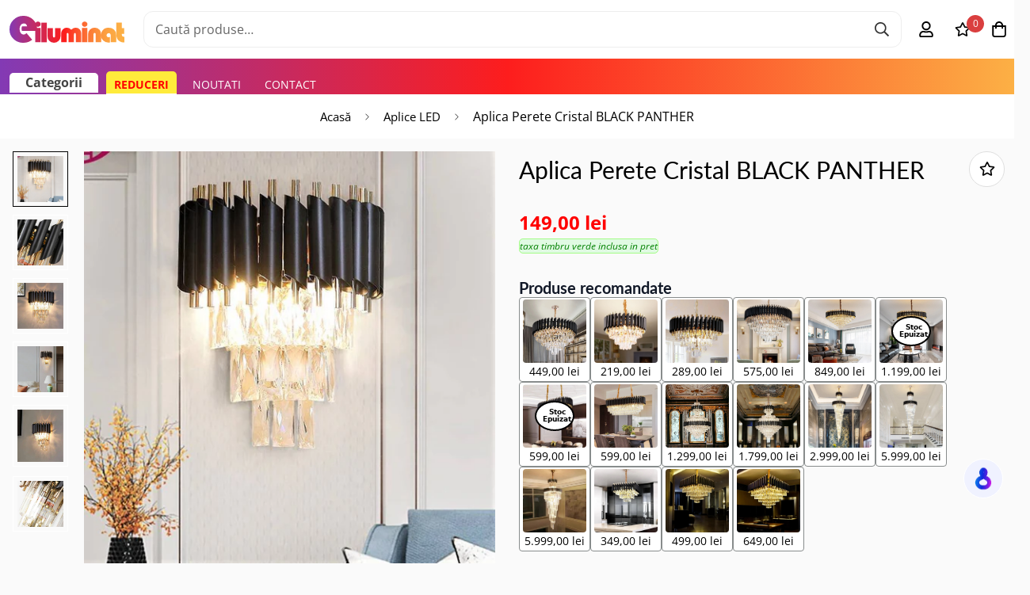

--- FILE ---
content_type: text/html; charset=utf-8
request_url: https://eiluminat.ro/products/aplica-perete-cristal-black-panther
body_size: 95856
content:

<!doctype html>
<html
  class="no-js supports-no-cookies"
  lang="ro-RO"
  style="--sf-page-opacity: 0;"
  data-template="product"
  
>










<head>
  <meta name="facebook-domain-verification" content="5o7se1upryyhhxs48pwwoykvwua1sk" />
	<meta charset="utf-8">
	<meta http-equiv="X-UA-Compatible" content="IE=edge">
	<meta name="viewport" content="width=device-width, initial-scale=1, maximum-scale=1.0, user-scalable=0">
	<meta name="theme-color" content="#000000">

  <link rel="canonical" href="https://eiluminat.ro/products/aplica-perete-cristal-black-panther"><link rel="preload" as="style" href="//eiluminat.ro/cdn/shop/t/45/assets/product-template.css?v=32905448295345867091764581080"><link rel="preload" as="style" href="//eiluminat.ro/cdn/shop/t/45/assets/theme.css?v=149631920155520484661764581080">


<link rel="dns-prefetch" href="https://eiluminat.ro/products/aplica-perete-cristal-black-panther" crossorigin>
<link rel="dns-prefetch" href="https://cdn.shopify.com" crossorigin>
<link rel="preconnect" href="https://eiluminat.ro/products/aplica-perete-cristal-black-panther" crossorigin>
<link rel="preconnect" href="https://cdn.shopify.com" crossorigin> 
<link rel="preload" as="style" href="//eiluminat.ro/cdn/shop/t/45/assets/chunk.css?v=69231678929317709761764581080">
<link rel="preload" as="style" href="//eiluminat.ro/cdn/shop/t/45/assets/custom.css?v=32081419647927980251768497560">
<link rel="preload" as="script" href="//eiluminat.ro/cdn/shop/t/45/assets/app.min.js?v=15058785386811303921766490786">
<link rel="preload" as="script" href="//eiluminat.ro/cdn/shop/t/45/assets/foxkit-app.min.js?v=163413919784859699981764581080">
<link rel="preload" as="script" href="//eiluminat.ro/cdn/shop/t/45/assets/lazysizes.min.js?v=49047110623560880631764581080">

  <link rel="shortcut icon" href="//eiluminat.ro/cdn/shop/files/favicon_4aee3872-35ff-4303-aa65-e6626d6dfd70_32x32.png?v=1644680956" type="image/png"><title>Aplica Perete Cristal BLACK PANTHER</title><meta name="description" content="Aplica Perete Cristal BLACK PANTHER 3XE14 in oferta! Aplice LED de interior pentru living , dormitor , sufragerie , hol , la preturi mici. Livrare in 24h! Garantie 2 ani!">
  <meta property="og:site_name" content="eiluminat">
<meta property="og:url" content="https://eiluminat.ro/products/aplica-perete-cristal-black-panther">
<meta property="og:title" content="Aplica Perete Cristal BLACK PANTHER">
<meta property="og:type" content="product">
<meta property="og:description" content="Aplica Perete Cristal BLACK PANTHER 3XE14 in oferta! Aplice LED de interior pentru living , dormitor , sufragerie , hol , la preturi mici. Livrare in 24h! Garantie 2 ani!"><meta property="og:image" content="http://eiluminat.ro/cdn/shop/files/9578.jpg?v=1763083160">
<meta property="og:image:secure_url" content="https://eiluminat.ro/cdn/shop/files/9578.jpg?v=1763083160">
<meta property="og:image:width" content="792">
<meta property="og:image:height" content="793"><meta property="og:price:amount" content="149,00">
<meta property="og:price:currency" content="RON"><meta name="twitter:card" content="summary_large_image">
<meta name="twitter:title" content="Aplica Perete Cristal BLACK PANTHER">
<meta name="twitter:description" content="Aplica Perete Cristal BLACK PANTHER 3XE14 in oferta! Aplice LED de interior pentru living , dormitor , sufragerie , hol , la preturi mici. Livrare in 24h! Garantie 2 ani!">

  <link rel="preconnect" href="https://fonts.shopifycdn.com" crossorigin><link rel="preload" as="font" href="//eiluminat.ro/cdn/fonts/open_sans/opensans_n4.c32e4d4eca5273f6d4ee95ddf54b5bbb75fc9b61.woff2" type="font/woff2" crossorigin>
  <link rel="preload" as="font" href="//eiluminat.ro/cdn/fonts/open_sans/opensans_n7.a9393be1574ea8606c68f4441806b2711d0d13e4.woff2" type="font/woff2" crossorigin><link rel="preload" as="font" href="//eiluminat.ro/cdn/fonts/lato/lato_n4.c3b93d431f0091c8be23185e15c9d1fee1e971c5.woff2" type="font/woff2" crossorigin><style media="print" id="mn-font-style">
  @font-face {  font-family: Lato;  font-weight: 400;  font-style: normal;  font-display: swap;  src: url("//eiluminat.ro/cdn/fonts/lato/lato_n4.c3b93d431f0091c8be23185e15c9d1fee1e971c5.woff2") format("woff2"),       url("//eiluminat.ro/cdn/fonts/lato/lato_n4.d5c00c781efb195594fd2fd4ad04f7882949e327.woff") format("woff");}@font-face {  font-family: Lato;  font-weight: 700;  font-style: normal;  font-display: swap;  src: url("//eiluminat.ro/cdn/fonts/lato/lato_n7.900f219bc7337bc57a7a2151983f0a4a4d9d5dcf.woff2") format("woff2"),       url("//eiluminat.ro/cdn/fonts/lato/lato_n7.a55c60751adcc35be7c4f8a0313f9698598612ee.woff") format("woff");}@font-face {  font-family: Lato;  font-weight: 300;  font-style: normal;  font-display: swap;  src: url("//eiluminat.ro/cdn/fonts/lato/lato_n3.a7080ececf6191f1dd5b0cb021691ca9b855c876.woff2") format("woff2"),       url("//eiluminat.ro/cdn/fonts/lato/lato_n3.61e34b2ff7341f66543eb08e8c47eef9e1cde558.woff") format("woff");}:root {  --font-stack-header: Lato, sans-serif;  --font-style-header: normal;  --font-weight-header: 400;  --font-weight-header--bolder: 700;  --font-weight-header--lighter: 300;}@font-face {  font-family: "Open Sans";  font-weight: 400;  font-style: normal;  font-display: swap;  src: url("//eiluminat.ro/cdn/fonts/open_sans/opensans_n4.c32e4d4eca5273f6d4ee95ddf54b5bbb75fc9b61.woff2") format("woff2"),       url("//eiluminat.ro/cdn/fonts/open_sans/opensans_n4.5f3406f8d94162b37bfa232b486ac93ee892406d.woff") format("woff");}@font-face {  font-family: "Open Sans";  font-weight: 700;  font-style: normal;  font-display: swap;  src: url("//eiluminat.ro/cdn/fonts/open_sans/opensans_n7.a9393be1574ea8606c68f4441806b2711d0d13e4.woff2") format("woff2"),       url("//eiluminat.ro/cdn/fonts/open_sans/opensans_n7.7b8af34a6ebf52beb1a4c1d8c73ad6910ec2e553.woff") format("woff");}@font-face {  font-family: "Open Sans";  font-weight: 700;  font-style: normal;  font-display: swap;  src: url("//eiluminat.ro/cdn/fonts/open_sans/opensans_n7.a9393be1574ea8606c68f4441806b2711d0d13e4.woff2") format("woff2"),       url("//eiluminat.ro/cdn/fonts/open_sans/opensans_n7.7b8af34a6ebf52beb1a4c1d8c73ad6910ec2e553.woff") format("woff");}@font-face {  font-family: "Open Sans";  font-weight: 400;  font-style: italic;  font-display: swap;  src: url("//eiluminat.ro/cdn/fonts/open_sans/opensans_i4.6f1d45f7a46916cc95c694aab32ecbf7509cbf33.woff2") format("woff2"),       url("//eiluminat.ro/cdn/fonts/open_sans/opensans_i4.4efaa52d5a57aa9a57c1556cc2b7465d18839daa.woff") format("woff");}@font-face {  font-family: "Open Sans";  font-weight: 700;  font-style: italic;  font-display: swap;  src: url("//eiluminat.ro/cdn/fonts/open_sans/opensans_i7.916ced2e2ce15f7fcd95d196601a15e7b89ee9a4.woff2") format("woff2"),       url("//eiluminat.ro/cdn/fonts/open_sans/opensans_i7.99a9cff8c86ea65461de497ade3d515a98f8b32a.woff") format("woff");}:root {  --font-weight-body--bold: 700;  --font-weight-body--bolder: 700;  --font-stack-body: "Open Sans", sans-serif;  --font-style-body: normal;  --font-weight-body: 400;}
</style>

  
  <style media="print" id="mn-critical-css">
  html{font-size:calc(var(--font-base-size,16) * 1px)}body{font-family:var(--font-stack-body)!important;font-weight:var(--font-weight-body);font-style:var(--font-style-body);color:var(--color-body-text);font-size:calc(var(--font-base-size,16) * 1px);line-height:calc(var(--base-line-height) * 1px);scroll-behavior:smooth}body .h1,body .h2,body .h3,body .h4,body .h5,body .h6,body h1,body h2,body h3,body h4,body h5,body h6{font-family:var(--font-stack-header);font-weight:var(--font-weight-header);font-style:var(--font-style-header);color:var(--color-heading-text);line-height:normal}body .h1,body h1{font-size:calc(((var(--font-h1-mobile))/ (var(--font-base-size))) * 1rem)}body .h2,body h2{font-size:calc(((var(--font-h2-mobile))/ (var(--font-base-size))) * 1rem)}body .h3,body h3{font-size:calc(((var(--font-h3-mobile))/ (var(--font-base-size))) * 1rem)}body .h4,body h4{font-size:calc(((var(--font-h4-mobile))/ (var(--font-base-size))) * 1rem)}body .h5,body h5{font-size:calc(((var(--font-h5-mobile))/ (var(--font-base-size))) * 1rem)}body .h6,body h6{font-size:calc(((var(--font-h6-mobile))/ (var(--font-base-size))) * 1rem);line-height:1.4}@media only screen and (min-width:768px){body .h1,body h1{font-size:calc(((var(--font-h1-desktop))/ (var(--font-base-size))) * 1rem)}body .h2,body h2{font-size:calc(((var(--font-h2-desktop))/ (var(--font-base-size))) * 1rem)}body .h3,body h3{font-size:calc(((var(--font-h3-desktop))/ (var(--font-base-size))) * 1rem)}body .h4,body h4{font-size:calc(((var(--font-h4-desktop))/ (var(--font-base-size))) * 1rem)}body .h5,body h5{font-size:calc(((var(--font-h5-desktop))/ (var(--font-base-size))) * 1rem)}body .h6,body h6{font-size:calc(((var(--font-h6-desktop))/ (var(--font-base-size))) * 1rem)}}.swiper-wrapper{display:flex}.swiper-container:not(.swiper-container-initialized) .swiper-slide{width:calc(100% / var(--items,1));flex:0 0 auto}@media (max-width:1023px){.swiper-container:not(.swiper-container-initialized) .swiper-slide{min-width:40vw;flex:0 0 auto}}@media (max-width:767px){.swiper-container:not(.swiper-container-initialized) .swiper-slide{min-width:66vw;flex:0 0 auto}}.opacity-0{opacity:0}.opacity-100{opacity:1!important;}.placeholder-background{position:absolute;top:0;right:0;bottom:0;left:0;pointer-events:none}.placeholder-background--animation{background-color:#000;animation:placeholder-background-loading 1.5s infinite linear}[data-image-loading]{position:relative}[data-image-loading]:after{content:'';background-color:#000;animation:placeholder-background-loading 1.5s infinite linear;position:absolute;top:0;left:0;width:100%;height:100%;z-index:1}[data-image-loading] img.lazyload{opacity:0}[data-image-loading] img.lazyloaded{opacity:1}.no-js [data-image-loading]{animation-name:none}.lazyload--fade-in{opacity:0;transition:.25s all}.lazyload--fade-in.lazyloaded{opacity:1}@media (min-width:768px){.hidden.md\:block{display:block!important}.hidden.md\:flex{display:flex!important}.hidden.md\:grid{display:grid!important}}@media (min-width:1024px){.hidden.lg\:block{display:block!important}.hidden.lg\:flex{display:flex!important}.hidden.lg\:grid{display:grid!important}}@media (min-width:1280px){.hidden.xl\:block{display:block!important}.hidden.xl\:flex{display:flex!important}.hidden.xl\:grid{display:grid!important}}

  h1, .h1,
  h2, .h2,
  h3, .h3,
  h4, .h4,
  h5, .h5,
  h6, .h6 {
    letter-spacing: 0px;
  }
</style>

  
  <script>
  try{window.spratlyThemeSettings=window.spratlyThemeSettings||{},window.___mnag="userA"+(window.___mnag1||"")+"gent";var _mh=document.querySelector("header.sf-header__mobile"),_dh=document.querySelector("header.sf-header__desktop"),_innerWidth=window.innerWidth;function _shh(){_mh&&_dh||(_mh=document.querySelector("header.sf-header__mobile"),_dh=document.querySelector("header.sf-header__desktop"));var e=window.innerWidth<1024?_mh:_dh;e&&(e.classList.contains("logo-center__2l")?(document.documentElement.style.setProperty("--sf-header-height",e.offsetHeight+"px"),window.spratlyThemeSettings.headerHeight=e.offsetHeight):(e.classList.contains("logo-left__2l"),document.documentElement.style.setProperty("--sf-header-height",e.offsetHeight+"px"),window.spratlyThemeSettings.headerHeight=e.offsetHeight))}function _stbh(){var e=document.querySelector(".sf-topbar");e&&(document.documentElement.style.setProperty("--sf-topbar-height",e.offsetHeight+"px"),window.spratlyThemeSettings.topbarHeight=e.offsetHeight)}function _sah(){var e=document.querySelector(".announcement-bar");e&&(document.documentElement.style.setProperty("--sf-announcement-height",e.offsetHeight+"px"),window.spratlyThemeSettings.topbarHeight=e.offsetHeight)}function _smcp(){var e=document.documentElement.dataset.template;window.innerWidth>=1024?_dh&&"true"===_dh.dataset.transparent&&("index"!==e&&"collection"!==e||document.documentElement.style.setProperty("--main-content-padding-top","0px")):document.documentElement.style.removeProperty("--main-content-padding-top")}function _sp(){_shh(),_stbh(),_sah(),_smcp();var e=document.querySelector(".sf-header");e&&e.classList.add("opacity-100"),document.documentElement.style.setProperty("--sf-page-opacity","1")}window.addEventListener("resize",_shh),window.addEventListener("resize",_stbh),window.addEventListener("resize",_sah),window.addEventListener("resize",_smcp),document.documentElement.className=document.documentElement.className.replace("supports-no-cookies","supports-cookies").replace("no-js","js")}catch(e){console.warn("Failed to execute critical scripts",e)}try{var _nu=navigator[window.___mnag],_psas=[{b:"ome-Li",c:"ghth",d:"ouse",a:"Chr"},{d:"hts",a:"Sp",c:"nsig",b:"eed I"},{b:" Lin",d:"6_64",a:"X11;",c:"ux x8"}];function __fn(e){return Object.keys(_psas[e]).sort().reduce((function(t,n){return t+_psas[e][n]}),"")}var __isPSA=_nu.indexOf(__fn(0))>-1||_nu.indexOf(__fn(1))>-1||_nu.indexOf(__fn(2))>-1;window.___mnag="!1",_psas=null}catch(e){__isPSA=!1,_psas=null;window.___mnag="!1"}function _sli(){Array.from(document.querySelectorAll("img")).splice(0,10).forEach((function(e){e.dataset.src&&(e.src=e.dataset.src.replace("_{width}x","_200x"),e.style.opacity=1)})),Array.from(document.querySelectorAll(".lazyload[data-bg]")).splice(0,5).forEach((function(e){e.dataset.bg&&(e.style.backgroundImage="url("+e.dataset.bg+")",e.style.backgroundSize="cover")}))}function afnc(){var e=document.getElementById("mn-critical-css"),t=document.getElementById("mn-font-style");e&&(e.media="all"),t&&(t.media="all")}function __as(e){e.rel="stylesheet",e.media="all",e.removeAttribute("onload")}function __otsl(e){__as(e),"loading"!==document.readyState?_sp():document.addEventListener("DOMContentLoaded",_sp)}function __ocsl(e){__isPSA||__as(e)}document.addEventListener("DOMContentLoaded",(function(){function e(e){var t=e.dataset.imageLoading?e:e.closest("[data-image-loading]");t&&t.removeAttribute("data-image-loading")}__isPSA?"loading"!==document.readyState?_sli():document.addEventListener("DOMContentLoaded",_sli):(document.addEventListener("lazyloaded",(function(t){var n=t.target;if(e(n),n.dataset.bgset){var o=n.querySelector(".lazyloaded");o&&(n.setAttribute("alt",n.dataset.alt||"lazysize-img"),n.setAttribute("src",o.dataset.src||n.dataset.bg||""))}})),document.querySelectorAll(".lazyloaded").forEach(e))})),__isPSA||afnc(),window.__isPSA=__isPSA;
</script>

  <style data-shopify>:root {		/* BODY */		--base-line-height: 28;		/* PRIMARY COLORS */		--color-primary: #000000;		--plyr-color-main: #000000;		--color-primary-darker: #333333;		/* TEXT COLORS */		--color-body-text: #000000;		--color-heading-text: #000000;		--color-sub-text: #666666;		--color-text-link: #000000;		--color-text-link-hover: #999999;		/* BUTTON COLORS */		--color-btn-bg:  #fa6e0a;		--color-btn-bg-hover: #000000;		--color-btn-text: #ffffff;		--color-btn-text-hover: #ffffff;		--btn-letter-spacing: 0px;		--btn-border-radius: 5px;		--btn-border-width: 1px;		--btn-line-height: 12px;				/* PRODUCT COLORS */		--product-title-color: #000000;		--product-sale-price-color: #000000;		--product-regular-price-color: #ff0000;		--product-type-color: #666666;		--product-desc-color: #666666;		/* TOPBAR COLORS */		--color-topbar-background: #ffffff;		--color-topbar-text: #000000;		/* MENU BAR COLORS */		--color-menu-background: #ef6c10;		--color-menu-text: #ffffff;		/* BORDER COLORS */		--color-border: #dedede;		/* FOOTER COLORS */		--color-footer-text: #000000;		--color-footer-subtext: #666666;		--color-footer-background: #f5f5f5;		--color-footer-link: #666666;		--color-footer-link-hover: #000000;		--color-footer-background-mobile: #F5F5F5;		/* FOOTER BOTTOM COLORS */		--color-footer-bottom-text: #000;		--color-footer-bottom-background: #f5f5f5;		--color-footer-bottom-background-mobile: #F5F5F5;		/* HEADER */		--color-header-text: #000000;		--color-header-transparent-text: #000000;		--color-main-background: #fafafa;		--color-field-background: #ffffff;		--color-header-background: #fff;		--color-cart-wishlist-count: #ffffff;		--bg-cart-wishlist-count: #da3f3f;		--swatch-item-background-default: #f7f8fa;		--text-gray-400: #777777;		--text-gray-9b: #9b9b9b;		--text-black: #000000;		--text-white: #ffffff;		--bg-gray-400: #f7f8fa;		--bg-black: #000000;		--rounded-full: 9999px;		--border-color-1: #eeeeee;		--border-color-2: #b2b2b2;		--border-color-3: #d2d2d2;		--border-color-4: #737373;		--color-secondary: #666666;		--color-success: #3a8735;		--color-warning: #ff706b;		--color-info: #959595;		--color-disabled: #cecece;		--bg-disabled: #f7f7f7;		--bg-hover: #737373;		--bg-color-tooltip: #000000;		--text-color-tooltip: #ffffff;		--color-image-overlay: #000000;		--opacity-image-overlay: 0.2;		--theme-shadow: 0 5px 15px 0 rgba(0, 0, 0, 0.07);    --arrow-select-box: url(//eiluminat.ro/cdn/shop/t/45/assets/ar-down.svg?v=92728264558441377851764581080);		/* FONT SIZES */		--font-base-size: 16;		--font-btn-size: 16px;		--font-btn-weight: 300;		--font-h1-desktop: 54;		--font-h1-mobile: 50;		--font-h2-desktop: 42;		--font-h2-mobile: 37;		--font-h3-desktop: 31;		--font-h3-mobile: 28;		--font-h4-desktop: 27;		--font-h4-mobile: 24;		--font-h5-desktop: 23;		--font-h5-mobile: 20;		--font-h6-desktop: 21;		--font-h6-mobile: 19;    --arrow-down-url: url(//eiluminat.ro/cdn/shop/t/45/assets/arrow-down.svg?v=157552497485556416461764581080);    --arrow-down-white-url: url(//eiluminat.ro/cdn/shop/t/45/assets/arrow-down-white.svg?v=70535736727834135531764581080);    --product-title-line-clamp: unset	}
</style><link media="print" onload="this.media = 'all'" rel="stylesheet" href="//eiluminat.ro/cdn/shop/t/45/assets/product-template.css?v=32905448295345867091764581080"><link as="style" rel="preload" href="//eiluminat.ro/cdn/shop/t/45/assets/theme.css?v=149631920155520484661764581080" onload="__otsl(this)">
<link as="style" rel="preload" href="//eiluminat.ro/cdn/shop/t/45/assets/chunk.css?v=69231678929317709761764581080" onload="__ocsl(this)">
<link type="text/css" href="//eiluminat.ro/cdn/shop/t/45/assets/custom.css?v=32081419647927980251768497560" rel="stylesheet">

<style data-shopify>body {
    --container-width: 1400;
    --fluid-container-width: 1700px;
    --fluid-container-offset: 15px;
    background-color: #fafafa;
  }</style>

  

  
  <script>window.performance && window.performance.mark && window.performance.mark('shopify.content_for_header.start');</script><meta name="facebook-domain-verification" content="5o7se1upryyhhxs48pwwoykvwua1sk">
<meta name="google-site-verification" content="MAm6VNVI2ED5GkeNn3E1vpU1BYO3boLaXxhAF1phNRA">
<meta id="shopify-digital-wallet" name="shopify-digital-wallet" content="/60473671846/digital_wallets/dialog">
<link rel="alternate" type="application/json+oembed" href="https://eiluminat.ro/products/aplica-perete-cristal-black-panther.oembed">
<script async="async" src="/checkouts/internal/preloads.js?locale=ro-RO"></script>
<script id="shopify-features" type="application/json">{"accessToken":"009f21ff518793e304342b9edf1ce97e","betas":["rich-media-storefront-analytics"],"domain":"eiluminat.ro","predictiveSearch":true,"shopId":60473671846,"locale":"ro"}</script>
<script>var Shopify = Shopify || {};
Shopify.shop = "eiluminat.myshopify.com";
Shopify.locale = "ro-RO";
Shopify.currency = {"active":"RON","rate":"1.0"};
Shopify.country = "RO";
Shopify.theme = {"name":"Copy of Christmas-eiluminat[devion]-v5","id":188980232538,"schema_name":"dev -  2.0","schema_version":"2.4.2","theme_store_id":null,"role":"main"};
Shopify.theme.handle = "null";
Shopify.theme.style = {"id":null,"handle":null};
Shopify.cdnHost = "eiluminat.ro/cdn";
Shopify.routes = Shopify.routes || {};
Shopify.routes.root = "/";</script>
<script type="module">!function(o){(o.Shopify=o.Shopify||{}).modules=!0}(window);</script>
<script>!function(o){function n(){var o=[];function n(){o.push(Array.prototype.slice.apply(arguments))}return n.q=o,n}var t=o.Shopify=o.Shopify||{};t.loadFeatures=n(),t.autoloadFeatures=n()}(window);</script>
<script id="shop-js-analytics" type="application/json">{"pageType":"product"}</script>
<script defer="defer" async type="module" src="//eiluminat.ro/cdn/shopifycloud/shop-js/modules/v2/client.init-shop-cart-sync_Ku7pxOD5.ro-RO.esm.js"></script>
<script defer="defer" async type="module" src="//eiluminat.ro/cdn/shopifycloud/shop-js/modules/v2/chunk.common_DEpc49PK.esm.js"></script>
<script defer="defer" async type="module" src="//eiluminat.ro/cdn/shopifycloud/shop-js/modules/v2/chunk.modal_CI_SpRBE.esm.js"></script>
<script type="module">
  await import("//eiluminat.ro/cdn/shopifycloud/shop-js/modules/v2/client.init-shop-cart-sync_Ku7pxOD5.ro-RO.esm.js");
await import("//eiluminat.ro/cdn/shopifycloud/shop-js/modules/v2/chunk.common_DEpc49PK.esm.js");
await import("//eiluminat.ro/cdn/shopifycloud/shop-js/modules/v2/chunk.modal_CI_SpRBE.esm.js");

  window.Shopify.SignInWithShop?.initShopCartSync?.({"fedCMEnabled":true,"windoidEnabled":true});

</script>
<script>(function() {
  var isLoaded = false;
  function asyncLoad() {
    if (isLoaded) return;
    isLoaded = true;
    var urls = ["https:\/\/loox.io\/widget\/41euI7VLJn\/loox.1645036599196.js?shop=eiluminat.myshopify.com","https:\/\/chimpstatic.com\/mcjs-connected\/js\/users\/efc32d5bf0d93dc4c39ef3cdb\/1874600caa864c32582438bc2.js?shop=eiluminat.myshopify.com","https:\/\/cdn.s3.pop-convert.com\/pcjs.production.min.js?unique_id=eiluminat.myshopify.com\u0026shop=eiluminat.myshopify.com","https:\/\/script.pop-convert.com\/new-micro\/production.pc.min.js?unique_id=eiluminat.myshopify.com\u0026shop=eiluminat.myshopify.com"];
    for (var i = 0; i < urls.length; i++) {
      var s = document.createElement('script');
      s.type = 'text/javascript';
      s.async = true;
      s.src = urls[i];
      var x = document.getElementsByTagName('script')[0];
      x.parentNode.insertBefore(s, x);
    }
  };
  if(window.attachEvent) {
    window.attachEvent('onload', asyncLoad);
  } else {
    window.addEventListener('load', asyncLoad, false);
  }
})();</script>
<script id="__st">var __st={"a":60473671846,"offset":7200,"reqid":"85f6c4bd-b27a-4bf4-933d-b58a0e7d7844-1770095427","pageurl":"eiluminat.ro\/products\/aplica-perete-cristal-black-panther","u":"e7791538491b","p":"product","rtyp":"product","rid":8173575668012};</script>
<script>window.ShopifyPaypalV4VisibilityTracking = true;</script>
<script id="captcha-bootstrap">!function(){'use strict';const t='contact',e='account',n='new_comment',o=[[t,t],['blogs',n],['comments',n],[t,'customer']],c=[[e,'customer_login'],[e,'guest_login'],[e,'recover_customer_password'],[e,'create_customer']],r=t=>t.map((([t,e])=>`form[action*='/${t}']:not([data-nocaptcha='true']) input[name='form_type'][value='${e}']`)).join(','),a=t=>()=>t?[...document.querySelectorAll(t)].map((t=>t.form)):[];function s(){const t=[...o],e=r(t);return a(e)}const i='password',u='form_key',d=['recaptcha-v3-token','g-recaptcha-response','h-captcha-response',i],f=()=>{try{return window.sessionStorage}catch{return}},m='__shopify_v',_=t=>t.elements[u];function p(t,e,n=!1){try{const o=window.sessionStorage,c=JSON.parse(o.getItem(e)),{data:r}=function(t){const{data:e,action:n}=t;return t[m]||n?{data:e,action:n}:{data:t,action:n}}(c);for(const[e,n]of Object.entries(r))t.elements[e]&&(t.elements[e].value=n);n&&o.removeItem(e)}catch(o){console.error('form repopulation failed',{error:o})}}const l='form_type',E='cptcha';function T(t){t.dataset[E]=!0}const w=window,h=w.document,L='Shopify',v='ce_forms',y='captcha';let A=!1;((t,e)=>{const n=(g='f06e6c50-85a8-45c8-87d0-21a2b65856fe',I='https://cdn.shopify.com/shopifycloud/storefront-forms-hcaptcha/ce_storefront_forms_captcha_hcaptcha.v1.5.2.iife.js',D={infoText:'Protejat prin hCaptcha',privacyText:'Confidențialitate',termsText:'Condiții'},(t,e,n)=>{const o=w[L][v],c=o.bindForm;if(c)return c(t,g,e,D).then(n);var r;o.q.push([[t,g,e,D],n]),r=I,A||(h.body.append(Object.assign(h.createElement('script'),{id:'captcha-provider',async:!0,src:r})),A=!0)});var g,I,D;w[L]=w[L]||{},w[L][v]=w[L][v]||{},w[L][v].q=[],w[L][y]=w[L][y]||{},w[L][y].protect=function(t,e){n(t,void 0,e),T(t)},Object.freeze(w[L][y]),function(t,e,n,w,h,L){const[v,y,A,g]=function(t,e,n){const i=e?o:[],u=t?c:[],d=[...i,...u],f=r(d),m=r(i),_=r(d.filter((([t,e])=>n.includes(e))));return[a(f),a(m),a(_),s()]}(w,h,L),I=t=>{const e=t.target;return e instanceof HTMLFormElement?e:e&&e.form},D=t=>v().includes(t);t.addEventListener('submit',(t=>{const e=I(t);if(!e)return;const n=D(e)&&!e.dataset.hcaptchaBound&&!e.dataset.recaptchaBound,o=_(e),c=g().includes(e)&&(!o||!o.value);(n||c)&&t.preventDefault(),c&&!n&&(function(t){try{if(!f())return;!function(t){const e=f();if(!e)return;const n=_(t);if(!n)return;const o=n.value;o&&e.removeItem(o)}(t);const e=Array.from(Array(32),(()=>Math.random().toString(36)[2])).join('');!function(t,e){_(t)||t.append(Object.assign(document.createElement('input'),{type:'hidden',name:u})),t.elements[u].value=e}(t,e),function(t,e){const n=f();if(!n)return;const o=[...t.querySelectorAll(`input[type='${i}']`)].map((({name:t})=>t)),c=[...d,...o],r={};for(const[a,s]of new FormData(t).entries())c.includes(a)||(r[a]=s);n.setItem(e,JSON.stringify({[m]:1,action:t.action,data:r}))}(t,e)}catch(e){console.error('failed to persist form',e)}}(e),e.submit())}));const S=(t,e)=>{t&&!t.dataset[E]&&(n(t,e.some((e=>e===t))),T(t))};for(const o of['focusin','change'])t.addEventListener(o,(t=>{const e=I(t);D(e)&&S(e,y())}));const B=e.get('form_key'),M=e.get(l),P=B&&M;t.addEventListener('DOMContentLoaded',(()=>{const t=y();if(P)for(const e of t)e.elements[l].value===M&&p(e,B);[...new Set([...A(),...v().filter((t=>'true'===t.dataset.shopifyCaptcha))])].forEach((e=>S(e,t)))}))}(h,new URLSearchParams(w.location.search),n,t,e,['guest_login'])})(!0,!0)}();</script>
<script integrity="sha256-4kQ18oKyAcykRKYeNunJcIwy7WH5gtpwJnB7kiuLZ1E=" data-source-attribution="shopify.loadfeatures" defer="defer" src="//eiluminat.ro/cdn/shopifycloud/storefront/assets/storefront/load_feature-a0a9edcb.js" crossorigin="anonymous"></script>
<script data-source-attribution="shopify.dynamic_checkout.dynamic.init">var Shopify=Shopify||{};Shopify.PaymentButton=Shopify.PaymentButton||{isStorefrontPortableWallets:!0,init:function(){window.Shopify.PaymentButton.init=function(){};var t=document.createElement("script");t.src="https://eiluminat.ro/cdn/shopifycloud/portable-wallets/latest/portable-wallets.ro.js",t.type="module",document.head.appendChild(t)}};
</script>
<script data-source-attribution="shopify.dynamic_checkout.buyer_consent">
  function portableWalletsHideBuyerConsent(e){var t=document.getElementById("shopify-buyer-consent"),n=document.getElementById("shopify-subscription-policy-button");t&&n&&(t.classList.add("hidden"),t.setAttribute("aria-hidden","true"),n.removeEventListener("click",e))}function portableWalletsShowBuyerConsent(e){var t=document.getElementById("shopify-buyer-consent"),n=document.getElementById("shopify-subscription-policy-button");t&&n&&(t.classList.remove("hidden"),t.removeAttribute("aria-hidden"),n.addEventListener("click",e))}window.Shopify?.PaymentButton&&(window.Shopify.PaymentButton.hideBuyerConsent=portableWalletsHideBuyerConsent,window.Shopify.PaymentButton.showBuyerConsent=portableWalletsShowBuyerConsent);
</script>
<script>
  function portableWalletsCleanup(e){e&&e.src&&console.error("Failed to load portable wallets script "+e.src);var t=document.querySelectorAll("shopify-accelerated-checkout .shopify-payment-button__skeleton, shopify-accelerated-checkout-cart .wallet-cart-button__skeleton"),e=document.getElementById("shopify-buyer-consent");for(let e=0;e<t.length;e++)t[e].remove();e&&e.remove()}function portableWalletsNotLoadedAsModule(e){e instanceof ErrorEvent&&"string"==typeof e.message&&e.message.includes("import.meta")&&"string"==typeof e.filename&&e.filename.includes("portable-wallets")&&(window.removeEventListener("error",portableWalletsNotLoadedAsModule),window.Shopify.PaymentButton.failedToLoad=e,"loading"===document.readyState?document.addEventListener("DOMContentLoaded",window.Shopify.PaymentButton.init):window.Shopify.PaymentButton.init())}window.addEventListener("error",portableWalletsNotLoadedAsModule);
</script>

<script type="module" src="https://eiluminat.ro/cdn/shopifycloud/portable-wallets/latest/portable-wallets.ro.js" onError="portableWalletsCleanup(this)" crossorigin="anonymous"></script>
<script nomodule>
  document.addEventListener("DOMContentLoaded", portableWalletsCleanup);
</script>

<script id='scb4127' type='text/javascript' async='' src='https://eiluminat.ro/cdn/shopifycloud/privacy-banner/storefront-banner.js'></script><link id="shopify-accelerated-checkout-styles" rel="stylesheet" media="screen" href="https://eiluminat.ro/cdn/shopifycloud/portable-wallets/latest/accelerated-checkout-backwards-compat.css" crossorigin="anonymous">
<style id="shopify-accelerated-checkout-cart">
        #shopify-buyer-consent {
  margin-top: 1em;
  display: inline-block;
  width: 100%;
}

#shopify-buyer-consent.hidden {
  display: none;
}

#shopify-subscription-policy-button {
  background: none;
  border: none;
  padding: 0;
  text-decoration: underline;
  font-size: inherit;
  cursor: pointer;
}

#shopify-subscription-policy-button::before {
  box-shadow: none;
}

      </style>

<script>window.performance && window.performance.mark && window.performance.mark('shopify.content_for_header.end');</script>
<!-- DATA RESHAPE CUSTOMISATION --><script>window.dataReshape = {
    db:[{
      'id':44599146873132,
      'sku':"9001\/2",
      'title':"NEAGRA \/ CRISTAL \/ APLICA PERETE",
      'price':149.0,
      'discount':0,
      'item_stock_status':true,
    }]
  };
</script> 

<!-- DATA RESHAPE CUSTOMISATION -->
<!-- DATA RESHAPE TAG v3 async mode -->
<script>
(function(R,e,s,h,a,p,E){
R[s+a]=a;E=e.getElementsByTagName(s)[0];p=e.createElement(s);p.async=true;p.src="https://"+h+"/main.js?id="+a; E.parentNode.insertBefore(p,E);
})(window,document,"script","dre2.eiluminat.ro","EISUJ33T");
</script>
<!-- DATA RESHAPE TAG v3-->

   <link href="//eiluminat.ro/cdn/shop/t/45/assets/menu-style.css?v=106472440934202138001764581080" rel="stylesheet" type="text/css" media="all" />
  <link href="//eiluminat.ro/cdn/shop/t/45/assets/slide-menu.css?v=126748624536587753411764581080" rel="stylesheet" type="text/css" media="all" />
  
  

	<script>var loox_global_hash = '1770052029813';</script><style>.loox-reviews-default { max-width: 1200px; margin: 0 auto; }.loox-rating .loox-icon { color:#EBBF20; }
:root { --lxs-rating-icon-color: #EBBF20; }</style>
   
  <script>var xConnector = { 'token': '4e8b9191f53b583c09b8a144524a04722026020307' };</script>
  <link href="//eiluminat.ro/cdn/shop/t/45/assets/free-shipping.css?v=80859629272890298441764581080" rel="stylesheet" type="text/css" media="all" />
<script type="text/javascript">
    (function(c,l,a,r,i,t,y){
        c[a]=c[a]||function(){(c[a].q=c[a].q||[]).push(arguments)};
        t=l.createElement(r);t.async=1;t.src="https://www.clarity.ms/tag/"+i;
        y=l.getElementsByTagName(r)[0];y.parentNode.insertBefore(t,y);
    })(window, document, "clarity", "script", "tkw6663lo9");
</script>

<script src="//eiluminat.ro/cdn/shop/t/45/assets/qr.js?v=26797352095666098781764581080" defer="defer"></script>

<link href="https://monorail-edge.shopifysvc.com" rel="dns-prefetch">
<script>(function(){if ("sendBeacon" in navigator && "performance" in window) {try {var session_token_from_headers = performance.getEntriesByType('navigation')[0].serverTiming.find(x => x.name == '_s').description;} catch {var session_token_from_headers = undefined;}var session_cookie_matches = document.cookie.match(/_shopify_s=([^;]*)/);var session_token_from_cookie = session_cookie_matches && session_cookie_matches.length === 2 ? session_cookie_matches[1] : "";var session_token = session_token_from_headers || session_token_from_cookie || "";function handle_abandonment_event(e) {var entries = performance.getEntries().filter(function(entry) {return /monorail-edge.shopifysvc.com/.test(entry.name);});if (!window.abandonment_tracked && entries.length === 0) {window.abandonment_tracked = true;var currentMs = Date.now();var navigation_start = performance.timing.navigationStart;var payload = {shop_id: 60473671846,url: window.location.href,navigation_start,duration: currentMs - navigation_start,session_token,page_type: "product"};window.navigator.sendBeacon("https://monorail-edge.shopifysvc.com/v1/produce", JSON.stringify({schema_id: "online_store_buyer_site_abandonment/1.1",payload: payload,metadata: {event_created_at_ms: currentMs,event_sent_at_ms: currentMs}}));}}window.addEventListener('pagehide', handle_abandonment_event);}}());</script>
<script id="web-pixels-manager-setup">(function e(e,d,r,n,o){if(void 0===o&&(o={}),!Boolean(null===(a=null===(i=window.Shopify)||void 0===i?void 0:i.analytics)||void 0===a?void 0:a.replayQueue)){var i,a;window.Shopify=window.Shopify||{};var t=window.Shopify;t.analytics=t.analytics||{};var s=t.analytics;s.replayQueue=[],s.publish=function(e,d,r){return s.replayQueue.push([e,d,r]),!0};try{self.performance.mark("wpm:start")}catch(e){}var l=function(){var e={modern:/Edge?\/(1{2}[4-9]|1[2-9]\d|[2-9]\d{2}|\d{4,})\.\d+(\.\d+|)|Firefox\/(1{2}[4-9]|1[2-9]\d|[2-9]\d{2}|\d{4,})\.\d+(\.\d+|)|Chrom(ium|e)\/(9{2}|\d{3,})\.\d+(\.\d+|)|(Maci|X1{2}).+ Version\/(15\.\d+|(1[6-9]|[2-9]\d|\d{3,})\.\d+)([,.]\d+|)( \(\w+\)|)( Mobile\/\w+|) Safari\/|Chrome.+OPR\/(9{2}|\d{3,})\.\d+\.\d+|(CPU[ +]OS|iPhone[ +]OS|CPU[ +]iPhone|CPU IPhone OS|CPU iPad OS)[ +]+(15[._]\d+|(1[6-9]|[2-9]\d|\d{3,})[._]\d+)([._]\d+|)|Android:?[ /-](13[3-9]|1[4-9]\d|[2-9]\d{2}|\d{4,})(\.\d+|)(\.\d+|)|Android.+Firefox\/(13[5-9]|1[4-9]\d|[2-9]\d{2}|\d{4,})\.\d+(\.\d+|)|Android.+Chrom(ium|e)\/(13[3-9]|1[4-9]\d|[2-9]\d{2}|\d{4,})\.\d+(\.\d+|)|SamsungBrowser\/([2-9]\d|\d{3,})\.\d+/,legacy:/Edge?\/(1[6-9]|[2-9]\d|\d{3,})\.\d+(\.\d+|)|Firefox\/(5[4-9]|[6-9]\d|\d{3,})\.\d+(\.\d+|)|Chrom(ium|e)\/(5[1-9]|[6-9]\d|\d{3,})\.\d+(\.\d+|)([\d.]+$|.*Safari\/(?![\d.]+ Edge\/[\d.]+$))|(Maci|X1{2}).+ Version\/(10\.\d+|(1[1-9]|[2-9]\d|\d{3,})\.\d+)([,.]\d+|)( \(\w+\)|)( Mobile\/\w+|) Safari\/|Chrome.+OPR\/(3[89]|[4-9]\d|\d{3,})\.\d+\.\d+|(CPU[ +]OS|iPhone[ +]OS|CPU[ +]iPhone|CPU IPhone OS|CPU iPad OS)[ +]+(10[._]\d+|(1[1-9]|[2-9]\d|\d{3,})[._]\d+)([._]\d+|)|Android:?[ /-](13[3-9]|1[4-9]\d|[2-9]\d{2}|\d{4,})(\.\d+|)(\.\d+|)|Mobile Safari.+OPR\/([89]\d|\d{3,})\.\d+\.\d+|Android.+Firefox\/(13[5-9]|1[4-9]\d|[2-9]\d{2}|\d{4,})\.\d+(\.\d+|)|Android.+Chrom(ium|e)\/(13[3-9]|1[4-9]\d|[2-9]\d{2}|\d{4,})\.\d+(\.\d+|)|Android.+(UC? ?Browser|UCWEB|U3)[ /]?(15\.([5-9]|\d{2,})|(1[6-9]|[2-9]\d|\d{3,})\.\d+)\.\d+|SamsungBrowser\/(5\.\d+|([6-9]|\d{2,})\.\d+)|Android.+MQ{2}Browser\/(14(\.(9|\d{2,})|)|(1[5-9]|[2-9]\d|\d{3,})(\.\d+|))(\.\d+|)|K[Aa][Ii]OS\/(3\.\d+|([4-9]|\d{2,})\.\d+)(\.\d+|)/},d=e.modern,r=e.legacy,n=navigator.userAgent;return n.match(d)?"modern":n.match(r)?"legacy":"unknown"}(),u="modern"===l?"modern":"legacy",c=(null!=n?n:{modern:"",legacy:""})[u],f=function(e){return[e.baseUrl,"/wpm","/b",e.hashVersion,"modern"===e.buildTarget?"m":"l",".js"].join("")}({baseUrl:d,hashVersion:r,buildTarget:u}),m=function(e){var d=e.version,r=e.bundleTarget,n=e.surface,o=e.pageUrl,i=e.monorailEndpoint;return{emit:function(e){var a=e.status,t=e.errorMsg,s=(new Date).getTime(),l=JSON.stringify({metadata:{event_sent_at_ms:s},events:[{schema_id:"web_pixels_manager_load/3.1",payload:{version:d,bundle_target:r,page_url:o,status:a,surface:n,error_msg:t},metadata:{event_created_at_ms:s}}]});if(!i)return console&&console.warn&&console.warn("[Web Pixels Manager] No Monorail endpoint provided, skipping logging."),!1;try{return self.navigator.sendBeacon.bind(self.navigator)(i,l)}catch(e){}var u=new XMLHttpRequest;try{return u.open("POST",i,!0),u.setRequestHeader("Content-Type","text/plain"),u.send(l),!0}catch(e){return console&&console.warn&&console.warn("[Web Pixels Manager] Got an unhandled error while logging to Monorail."),!1}}}}({version:r,bundleTarget:l,surface:e.surface,pageUrl:self.location.href,monorailEndpoint:e.monorailEndpoint});try{o.browserTarget=l,function(e){var d=e.src,r=e.async,n=void 0===r||r,o=e.onload,i=e.onerror,a=e.sri,t=e.scriptDataAttributes,s=void 0===t?{}:t,l=document.createElement("script"),u=document.querySelector("head"),c=document.querySelector("body");if(l.async=n,l.src=d,a&&(l.integrity=a,l.crossOrigin="anonymous"),s)for(var f in s)if(Object.prototype.hasOwnProperty.call(s,f))try{l.dataset[f]=s[f]}catch(e){}if(o&&l.addEventListener("load",o),i&&l.addEventListener("error",i),u)u.appendChild(l);else{if(!c)throw new Error("Did not find a head or body element to append the script");c.appendChild(l)}}({src:f,async:!0,onload:function(){if(!function(){var e,d;return Boolean(null===(d=null===(e=window.Shopify)||void 0===e?void 0:e.analytics)||void 0===d?void 0:d.initialized)}()){var d=window.webPixelsManager.init(e)||void 0;if(d){var r=window.Shopify.analytics;r.replayQueue.forEach((function(e){var r=e[0],n=e[1],o=e[2];d.publishCustomEvent(r,n,o)})),r.replayQueue=[],r.publish=d.publishCustomEvent,r.visitor=d.visitor,r.initialized=!0}}},onerror:function(){return m.emit({status:"failed",errorMsg:"".concat(f," has failed to load")})},sri:function(e){var d=/^sha384-[A-Za-z0-9+/=]+$/;return"string"==typeof e&&d.test(e)}(c)?c:"",scriptDataAttributes:o}),m.emit({status:"loading"})}catch(e){m.emit({status:"failed",errorMsg:(null==e?void 0:e.message)||"Unknown error"})}}})({shopId: 60473671846,storefrontBaseUrl: "https://eiluminat.ro",extensionsBaseUrl: "https://extensions.shopifycdn.com/cdn/shopifycloud/web-pixels-manager",monorailEndpoint: "https://monorail-edge.shopifysvc.com/unstable/produce_batch",surface: "storefront-renderer",enabledBetaFlags: ["2dca8a86"],webPixelsConfigList: [{"id":"2973991258","configuration":"{\"projectId\":\"tkw6663lo9\"}","eventPayloadVersion":"v1","runtimeContext":"STRICT","scriptVersion":"cf1781658ed156031118fc4bbc2ed159","type":"APP","apiClientId":240074326017,"privacyPurposes":[],"capabilities":["advanced_dom_events"],"dataSharingAdjustments":{"protectedCustomerApprovalScopes":["read_customer_personal_data"]}},{"id":"2875785562","configuration":"{\"accountID\":\"SpdLqM\",\"webPixelConfig\":\"eyJlbmFibGVBZGRlZFRvQ2FydEV2ZW50cyI6IHRydWV9\"}","eventPayloadVersion":"v1","runtimeContext":"STRICT","scriptVersion":"524f6c1ee37bacdca7657a665bdca589","type":"APP","apiClientId":123074,"privacyPurposes":["ANALYTICS","MARKETING"],"dataSharingAdjustments":{"protectedCustomerApprovalScopes":["read_customer_address","read_customer_email","read_customer_name","read_customer_personal_data","read_customer_phone"]}},{"id":"2211152218","configuration":"{\"tagID\":\"2612711234997\"}","eventPayloadVersion":"v1","runtimeContext":"STRICT","scriptVersion":"18031546ee651571ed29edbe71a3550b","type":"APP","apiClientId":3009811,"privacyPurposes":["ANALYTICS","MARKETING","SALE_OF_DATA"],"dataSharingAdjustments":{"protectedCustomerApprovalScopes":["read_customer_address","read_customer_email","read_customer_name","read_customer_personal_data","read_customer_phone"]}},{"id":"288457050","eventPayloadVersion":"1","runtimeContext":"LAX","scriptVersion":"1","type":"CUSTOM","privacyPurposes":[],"name":"DATA Reshape"},{"id":"shopify-app-pixel","configuration":"{}","eventPayloadVersion":"v1","runtimeContext":"STRICT","scriptVersion":"0450","apiClientId":"shopify-pixel","type":"APP","privacyPurposes":["ANALYTICS","MARKETING"]},{"id":"shopify-custom-pixel","eventPayloadVersion":"v1","runtimeContext":"LAX","scriptVersion":"0450","apiClientId":"shopify-pixel","type":"CUSTOM","privacyPurposes":["ANALYTICS","MARKETING"]}],isMerchantRequest: false,initData: {"shop":{"name":"eiluminat","paymentSettings":{"currencyCode":"RON"},"myshopifyDomain":"eiluminat.myshopify.com","countryCode":"RO","storefrontUrl":"https:\/\/eiluminat.ro"},"customer":null,"cart":null,"checkout":null,"productVariants":[{"price":{"amount":149.0,"currencyCode":"RON"},"product":{"title":"Aplica Perete Cristal BLACK PANTHER","vendor":"power-ledro","id":"8173575668012","untranslatedTitle":"Aplica Perete Cristal BLACK PANTHER","url":"\/products\/aplica-perete-cristal-black-panther","type":"Wall Light Fixtures"},"id":"44599146873132","image":{"src":"\/\/eiluminat.ro\/cdn\/shop\/files\/9578.jpg?v=1763083160"},"sku":"9001\/2","title":"NEAGRA \/ CRISTAL \/ APLICA PERETE","untranslatedTitle":"NEAGRA \/ CRISTAL \/ APLICA PERETE"}],"purchasingCompany":null},},"https://eiluminat.ro/cdn","3918e4e0wbf3ac3cepc5707306mb02b36c6",{"modern":"","legacy":""},{"shopId":"60473671846","storefrontBaseUrl":"https:\/\/eiluminat.ro","extensionBaseUrl":"https:\/\/extensions.shopifycdn.com\/cdn\/shopifycloud\/web-pixels-manager","surface":"storefront-renderer","enabledBetaFlags":"[\"2dca8a86\"]","isMerchantRequest":"false","hashVersion":"3918e4e0wbf3ac3cepc5707306mb02b36c6","publish":"custom","events":"[[\"page_viewed\",{}],[\"product_viewed\",{\"productVariant\":{\"price\":{\"amount\":149.0,\"currencyCode\":\"RON\"},\"product\":{\"title\":\"Aplica Perete Cristal BLACK PANTHER\",\"vendor\":\"power-ledro\",\"id\":\"8173575668012\",\"untranslatedTitle\":\"Aplica Perete Cristal BLACK PANTHER\",\"url\":\"\/products\/aplica-perete-cristal-black-panther\",\"type\":\"Wall Light Fixtures\"},\"id\":\"44599146873132\",\"image\":{\"src\":\"\/\/eiluminat.ro\/cdn\/shop\/files\/9578.jpg?v=1763083160\"},\"sku\":\"9001\/2\",\"title\":\"NEAGRA \/ CRISTAL \/ APLICA PERETE\",\"untranslatedTitle\":\"NEAGRA \/ CRISTAL \/ APLICA PERETE\"}}]]"});</script><script>
  window.ShopifyAnalytics = window.ShopifyAnalytics || {};
  window.ShopifyAnalytics.meta = window.ShopifyAnalytics.meta || {};
  window.ShopifyAnalytics.meta.currency = 'RON';
  var meta = {"product":{"id":8173575668012,"gid":"gid:\/\/shopify\/Product\/8173575668012","vendor":"power-ledro","type":"Wall Light Fixtures","handle":"aplica-perete-cristal-black-panther","variants":[{"id":44599146873132,"price":14900,"name":"Aplica Perete Cristal BLACK PANTHER - NEAGRA \/ CRISTAL \/ APLICA PERETE","public_title":"NEAGRA \/ CRISTAL \/ APLICA PERETE","sku":"9001\/2"}],"remote":false},"page":{"pageType":"product","resourceType":"product","resourceId":8173575668012,"requestId":"85f6c4bd-b27a-4bf4-933d-b58a0e7d7844-1770095427"}};
  for (var attr in meta) {
    window.ShopifyAnalytics.meta[attr] = meta[attr];
  }
</script>
<script class="analytics">
  (function () {
    var customDocumentWrite = function(content) {
      var jquery = null;

      if (window.jQuery) {
        jquery = window.jQuery;
      } else if (window.Checkout && window.Checkout.$) {
        jquery = window.Checkout.$;
      }

      if (jquery) {
        jquery('body').append(content);
      }
    };

    var hasLoggedConversion = function(token) {
      if (token) {
        return document.cookie.indexOf('loggedConversion=' + token) !== -1;
      }
      return false;
    }

    var setCookieIfConversion = function(token) {
      if (token) {
        var twoMonthsFromNow = new Date(Date.now());
        twoMonthsFromNow.setMonth(twoMonthsFromNow.getMonth() + 2);

        document.cookie = 'loggedConversion=' + token + '; expires=' + twoMonthsFromNow;
      }
    }

    var trekkie = window.ShopifyAnalytics.lib = window.trekkie = window.trekkie || [];
    if (trekkie.integrations) {
      return;
    }
    trekkie.methods = [
      'identify',
      'page',
      'ready',
      'track',
      'trackForm',
      'trackLink'
    ];
    trekkie.factory = function(method) {
      return function() {
        var args = Array.prototype.slice.call(arguments);
        args.unshift(method);
        trekkie.push(args);
        return trekkie;
      };
    };
    for (var i = 0; i < trekkie.methods.length; i++) {
      var key = trekkie.methods[i];
      trekkie[key] = trekkie.factory(key);
    }
    trekkie.load = function(config) {
      trekkie.config = config || {};
      trekkie.config.initialDocumentCookie = document.cookie;
      var first = document.getElementsByTagName('script')[0];
      var script = document.createElement('script');
      script.type = 'text/javascript';
      script.onerror = function(e) {
        var scriptFallback = document.createElement('script');
        scriptFallback.type = 'text/javascript';
        scriptFallback.onerror = function(error) {
                var Monorail = {
      produce: function produce(monorailDomain, schemaId, payload) {
        var currentMs = new Date().getTime();
        var event = {
          schema_id: schemaId,
          payload: payload,
          metadata: {
            event_created_at_ms: currentMs,
            event_sent_at_ms: currentMs
          }
        };
        return Monorail.sendRequest("https://" + monorailDomain + "/v1/produce", JSON.stringify(event));
      },
      sendRequest: function sendRequest(endpointUrl, payload) {
        // Try the sendBeacon API
        if (window && window.navigator && typeof window.navigator.sendBeacon === 'function' && typeof window.Blob === 'function' && !Monorail.isIos12()) {
          var blobData = new window.Blob([payload], {
            type: 'text/plain'
          });

          if (window.navigator.sendBeacon(endpointUrl, blobData)) {
            return true;
          } // sendBeacon was not successful

        } // XHR beacon

        var xhr = new XMLHttpRequest();

        try {
          xhr.open('POST', endpointUrl);
          xhr.setRequestHeader('Content-Type', 'text/plain');
          xhr.send(payload);
        } catch (e) {
          console.log(e);
        }

        return false;
      },
      isIos12: function isIos12() {
        return window.navigator.userAgent.lastIndexOf('iPhone; CPU iPhone OS 12_') !== -1 || window.navigator.userAgent.lastIndexOf('iPad; CPU OS 12_') !== -1;
      }
    };
    Monorail.produce('monorail-edge.shopifysvc.com',
      'trekkie_storefront_load_errors/1.1',
      {shop_id: 60473671846,
      theme_id: 188980232538,
      app_name: "storefront",
      context_url: window.location.href,
      source_url: "//eiluminat.ro/cdn/s/trekkie.storefront.79098466c851f41c92951ae7d219bd75d823e9dd.min.js"});

        };
        scriptFallback.async = true;
        scriptFallback.src = '//eiluminat.ro/cdn/s/trekkie.storefront.79098466c851f41c92951ae7d219bd75d823e9dd.min.js';
        first.parentNode.insertBefore(scriptFallback, first);
      };
      script.async = true;
      script.src = '//eiluminat.ro/cdn/s/trekkie.storefront.79098466c851f41c92951ae7d219bd75d823e9dd.min.js';
      first.parentNode.insertBefore(script, first);
    };
    trekkie.load(
      {"Trekkie":{"appName":"storefront","development":false,"defaultAttributes":{"shopId":60473671846,"isMerchantRequest":null,"themeId":188980232538,"themeCityHash":"8450877291629692383","contentLanguage":"ro-RO","currency":"RON","eventMetadataId":"d908ca29-750b-4472-bb8d-2f6aa2b4e9f8"},"isServerSideCookieWritingEnabled":true,"monorailRegion":"shop_domain","enabledBetaFlags":["65f19447","b5387b81"]},"Session Attribution":{},"S2S":{"facebookCapiEnabled":false,"source":"trekkie-storefront-renderer","apiClientId":580111}}
    );

    var loaded = false;
    trekkie.ready(function() {
      if (loaded) return;
      loaded = true;

      window.ShopifyAnalytics.lib = window.trekkie;

      var originalDocumentWrite = document.write;
      document.write = customDocumentWrite;
      try { window.ShopifyAnalytics.merchantGoogleAnalytics.call(this); } catch(error) {};
      document.write = originalDocumentWrite;

      window.ShopifyAnalytics.lib.page(null,{"pageType":"product","resourceType":"product","resourceId":8173575668012,"requestId":"85f6c4bd-b27a-4bf4-933d-b58a0e7d7844-1770095427","shopifyEmitted":true});

      var match = window.location.pathname.match(/checkouts\/(.+)\/(thank_you|post_purchase)/)
      var token = match? match[1]: undefined;
      if (!hasLoggedConversion(token)) {
        setCookieIfConversion(token);
        window.ShopifyAnalytics.lib.track("Viewed Product",{"currency":"RON","variantId":44599146873132,"productId":8173575668012,"productGid":"gid:\/\/shopify\/Product\/8173575668012","name":"Aplica Perete Cristal BLACK PANTHER - NEAGRA \/ CRISTAL \/ APLICA PERETE","price":"149.00","sku":"9001\/2","brand":"power-ledro","variant":"NEAGRA \/ CRISTAL \/ APLICA PERETE","category":"Wall Light Fixtures","nonInteraction":true,"remote":false},undefined,undefined,{"shopifyEmitted":true});
      window.ShopifyAnalytics.lib.track("monorail:\/\/trekkie_storefront_viewed_product\/1.1",{"currency":"RON","variantId":44599146873132,"productId":8173575668012,"productGid":"gid:\/\/shopify\/Product\/8173575668012","name":"Aplica Perete Cristal BLACK PANTHER - NEAGRA \/ CRISTAL \/ APLICA PERETE","price":"149.00","sku":"9001\/2","brand":"power-ledro","variant":"NEAGRA \/ CRISTAL \/ APLICA PERETE","category":"Wall Light Fixtures","nonInteraction":true,"remote":false,"referer":"https:\/\/eiluminat.ro\/products\/aplica-perete-cristal-black-panther"});
      }
    });


        var eventsListenerScript = document.createElement('script');
        eventsListenerScript.async = true;
        eventsListenerScript.src = "//eiluminat.ro/cdn/shopifycloud/storefront/assets/shop_events_listener-3da45d37.js";
        document.getElementsByTagName('head')[0].appendChild(eventsListenerScript);

})();</script>
  <script>
  if (!window.ga || (window.ga && typeof window.ga !== 'function')) {
    window.ga = function ga() {
      (window.ga.q = window.ga.q || []).push(arguments);
      if (window.Shopify && window.Shopify.analytics && typeof window.Shopify.analytics.publish === 'function') {
        window.Shopify.analytics.publish("ga_stub_called", {}, {sendTo: "google_osp_migration"});
      }
      console.error("Shopify's Google Analytics stub called with:", Array.from(arguments), "\nSee https://help.shopify.com/manual/promoting-marketing/pixels/pixel-migration#google for more information.");
    };
    if (window.Shopify && window.Shopify.analytics && typeof window.Shopify.analytics.publish === 'function') {
      window.Shopify.analytics.publish("ga_stub_initialized", {}, {sendTo: "google_osp_migration"});
    }
  }
</script>
<script
  defer
  src="https://eiluminat.ro/cdn/shopifycloud/perf-kit/shopify-perf-kit-3.1.0.min.js"
  data-application="storefront-renderer"
  data-shop-id="60473671846"
  data-render-region="gcp-us-east1"
  data-page-type="product"
  data-theme-instance-id="188980232538"
  data-theme-name="dev -  2.0"
  data-theme-version="2.4.2"
  data-monorail-region="shop_domain"
  data-resource-timing-sampling-rate="10"
  data-shs="true"
  data-shs-beacon="true"
  data-shs-export-with-fetch="true"
  data-shs-logs-sample-rate="1"
  data-shs-beacon-endpoint="https://eiluminat.ro/api/collect"
></script>
</head>

<body
  id="sf-theme" style="opacity: 0;"
  class="template-product product- product-aplica-perete-cristal-black-panther cart-empty
 relative min-h-screen"
  data-product-id="8173575668012"
>
  

  <script>window.spratlyTheme = {};  window.spratlyThemeStrings = {  addToCart: "Adaugă în coș",  soldOut: "Stoc epuizat",  unavailable: "Indisponibil",  inStock: "In stoc",  outOfStock: "Stoc insuficient",  checkout: "Finalizare comanda",  viewCart: "Vezi coșul de cumpărături",  cartRemove: "Eliminați",  zipcodeValidate: "Codul poștal nu poate fi gol",  noShippingRate: "Nu există tarife de expediere pentru adresa dumneavoastră.",  shippingRatesResult: "Au fost găsite {{count}} tarif (tarife) de expediere pentru adresa dvs.",  recommendTitle: "Recomandare pentru dvs.",  shipping: "Livrare",  add: "Adăugați",  itemAdded: "Produs adăugat în coș cu succes",  requiredField: "Vă rugăm să completați toate câmpurile obligatorii (*) înainte de a adăuga în coș!",  hours: "ore",  mins: "min",  sold: "Vandut",  available: "Disponibilitate",  not_enough_item_message: "Nu sunt suficiente articole disponibile. Au mai rămas doar __inventory_quantity__.",  sold_out_items_message: "Stocul produsului este deja epuizat.",  unitPrice: "Preț unitar",  unitPriceSeparator: "pe"};window.spratlyThemeSettings = {  design_mode: false,  requestPath: "/products/aplica-perete-cristal-black-panther",  template: "product",  templateName: "product",productHandle: "aplica-perete-cristal-black-panther",    productId: 8173575668012,currency_code: "RON",  money_format: "{{amount_with_comma_separator}} lei",  money_with_currency_format: "{{amount_with_comma_separator}} lei RON","filter_color1.png": "\/\/eiluminat.ro\/cdn\/shop\/t\/45\/assets\/filter_color1.png?v=136056692002997325131764581080\n",          "filter_color1": "Gingham",      "filter_color2.png": "\/\/eiluminat.ro\/cdn\/shop\/t\/45\/assets\/filter_color2.png?v=84375952818870873191764581080\n",          "filter_color2": "flannel",theme: {    id: 188980232538,    name: "Copy of Christmas-eiluminat[devion]-v5",    role: "main",    online_store_version: "2.0",    preview_url: "https://eiluminat.ro?preview_theme_id=188980232538",  },  foxkitAppURL: "",  shop_domain: "https:\/\/eiluminat.ro",  shop_locale: {    published: [{"shop_locale":{"locale":"ro-RO","enabled":true,"primary":true,"published":true}}],    current: "ro-RO",    primary: "ro-RO",  },  routes: {    root: "/",    cart: "/cart",  },  hide_unavailable_product_options: true};window.adminThemeSettings = {  pcard_image_ratio: "1\/1",  cookie_consent_allow: "Permiteți cookie-urile",  cookie_consent_message: "Acest site utilizează cookie-uri pentru a vă asigura că aveți cea mai bună experiență pe site-ul nostru.",  cookie_consent_placement: "bottom-left",  cookie_consent_learnmore_link: "\/pages\/termeni-si-conditii",  cookie_consent_learnmore: "Aflați mai multe",  cookie_consent_theme: "white",  cookie_consent_decline: "Refuză",  show_cookie_consent: false,  product_colors: "alba: #F8F8FF,\nalbastra: #0000FF,\ngalben: #FFFF00,\ngri: #808080,\nneagra: #000000,\nrosu: #FF0000,\nverde: #008000,\nalbastru: #0000FF,\nalbastru alb: #E6F0FF,\nargintie: #C0C0C0,\naurie: #FFD700,\nlemn: #A0522D,\nnegru+auriu: #FFD700,\nroz: #FFC0CB,\nauriu: #FFD700,\naurie: #FFD700,\nchrome: #a8a9ad ,\nchroma: #FFD700,\nmaro: #582900,\nbronz: #CD7F32,\ncupru: #B87333,\nBRONZE: #b08d57,",  use_ajax_atc: true,  discount_code_enable: true,  enable_cart_drawer: true};window.themeStyleURLs = {  foxkitApp: {    url: "//eiluminat.ro/cdn/shop/t/45/assets/foxkit-app.css?v=116641905772129249931764581080",    required: false,    afterWindowLoaded: true  },  productTemplate: {    url: "//eiluminat.ro/cdn/shop/t/45/assets/product-template.css?v=32905448295345867091764581080",    required: false,    afterWindowLoaded: true  },  collection: {    url: "//eiluminat.ro/cdn/shop/t/45/assets/collection.css?v=19664071535865163461764581080",    required: false  },  customer: {  url: "//eiluminat.ro/cdn/shop/t/45/assets/customer.css?v=6841168452386755501764581080",  required:  false ,  },  swiper: {    url: "//eiluminat.ro/cdn/shop/t/45/assets/swiper.css?v=46012621335562318871764581080",    required:  true ,  },  glightbox: {    url: "//eiluminat.ro/cdn/shop/t/45/assets/glightbox.css?v=109655660882054226981764581080",    required:  true ,    afterWindowLoaded: true  },  plyr: {    url: "//eiluminat.ro/cdn/shop/t/45/assets/plyr.css?v=52357444004693221791764581080",    required: false,    afterWindowLoaded: true  },};window.themeScriptURLs = {  productTemplate: {    url: "//eiluminat.ro/cdn/shop/t/45/assets/product-template.min.js?v=111837503118833744161764581080",    required:  true ,    afterWindowLoaded: true  },  collection: {    url: "//eiluminat.ro/cdn/shop/t/45/assets/collection.min.js?v=97058710260683529741764581080",    required:  false ,  },  customer: {    url: "//eiluminat.ro/cdn/shop/t/45/assets/customer.min.js?v=11639085096729580471764581080",    required:  false ,  },  recentlyViewed: {    url: "//eiluminat.ro/cdn/shop/t/45/assets/recently-viewed.min.js?v=17580410680687207211764581080",    required: false,  },  salesNotification: {    url: "//eiluminat.ro/cdn/shop/t/45/assets/sales-notifications.min.js?v=39370182275177287801764581080",    required: false,    afterWindowLoaded: false  },  bundle: {    url: "//eiluminat.ro/cdn/shop/t/45/assets/bundle.min.js?v=140579788788356190761764581080",    required: false,    afterWindowLoaded: false  },  productRecommendations: {    url: "//eiluminat.ro/cdn/shop/t/45/assets/product-recommendations.min.js?v=59830352512039246631764581080",    required: false,    afterWindowLoaded: false  },  luckyWheel: {    url: "//eiluminat.ro/cdn/shop/t/45/assets/lucky-wheel.min.js?v=86417493726102622271764581080",    required: false,    afterWindowLoaded: false  },  prePurchase: {    url: "//eiluminat.ro/cdn/shop/t/45/assets/pre-purchase.min.js?v=72263140713083136981764581080",    required: false,    afterWindowLoaded: false  },  inCart: {    url: "//eiluminat.ro/cdn/shop/t/45/assets/incart.min.js?v=177489824772854243521764581080",    required: false,    afterWindowLoaded: false  },  cartGoal: {    url: "//eiluminat.ro/cdn/shop/t/45/assets/cart-goal.min.js?v=167745289889707035721764581080",    required: false,    afterWindowLoaded: false  },  bis: {    url: "//eiluminat.ro/cdn/shop/t/45/assets/bis.min.js?v=66669913957693649661764581080",    required: false,    afterWindowLoaded: false  },  quantityDiscount: {    url: "//eiluminat.ro/cdn/shop/t/45/assets/quantity-discount.min.js?v=174541936091600924501764581080",    required: false,    afterWindowLoaded: false  },  popup: {    url: "//eiluminat.ro/cdn/shop/t/45/assets/popup.min.js?v=145798141523774855821764581080",    required: false,    afterWindowLoaded: false  },  countdown: {    url: "//eiluminat.ro/cdn/shop/t/45/assets/product-countdown.min.js?v=181349163704655985511764581080",    required: false,    afterWindowLoaded: true  },  productQuickView: {    url: "//eiluminat.ro/cdn/shop/t/45/assets/product-quick-view.min.js?v=83779421779720154631764581080",    required: true,    afterWindowLoaded: true  },  tabs: {    url: "//eiluminat.ro/cdn/shop/t/45/assets/tabs.min.js?v=127691943150420380701764581080",    required: false,  },  glightbox: {    url: "//eiluminat.ro/cdn/shop/t/45/assets/glightbox.min.js?v=103753747083506128901764581080",    required:  true ,    afterWindowLoaded: true  },  mansory: {    url: "//eiluminat.ro/cdn/shop/t/45/assets/mansory-layout.min.js?v=183748534133872966061764581080",    required: false,    afterWindowLoaded: true  },  plyr: {    url: "//eiluminat.ro/cdn/shop/t/45/assets/plyr.min.js?v=90175505715503026581764581080",    required: false,    afterWindowLoaded: true  },  swiper: {    url: "//eiluminat.ro/cdn/shop/t/45/assets/swiper.min.js?v=137571892980879425651764581080",    required:  true ,  },  parallax: {    url: "//eiluminat.ro/cdn/shop/t/45/assets/simple-parallax.min.js?v=44881056117588238351764581080",    required: false,    afterWindowLoaded: true  }};</script>
  
    <div id="shopify-section-annoucement" class="shopify-section">

</div>
    <div id="shopify-section-header" class="shopify-section">


<style data-shopify>
    :root {
      --logo-width-desktop: 190px;
      --logo-width-mobile: 110px;
      --logo-width-sticky: 145px;
    }
    .sf-header header {
        background-color: #fff;
        color: #000000;
    }
    .sf-header.sf-mega-active header {
        color: #000;
    }
    .sf-header.sf-mega-active .transparent-on-top header {
      color: #000000;
    }
    
</style>
<script type="application/ld+json">
{
  "@context": "http://schema.org",
  "@type": "Organization",
  "name": "eiluminat",
  
    
    "logo": "https:\/\/eiluminat.ro\/cdn\/shop\/files\/simaimare_581x.png?v=1644611455",
  
  "sameAs": [
    "",
    "https:\/\/www.facebook.com\/Eiluminat.ro\/",
    "",
    "https:\/\/www.instagram.com\/eiluminat\/",
    "",
    "",
    "",
    ""
  ],
  "url": "https:\/\/eiluminat.ro"
}
</script>



<section
    data-section-id="header"
    data-section-type="header"
    data-page="/products/aplica-perete-cristal-black-panther"
    data-header-design="logo-left__2l"
    
    class="sf-header opacity-0 transition-opacity "
    data-transparent="false"
    data-sticky="true"
>
    
    


    


    


    



    <div class="absolute inset-x-0 z-[70] header__wrapper ">
        


<header
    class="flex lg:hidden sf-header__mobile container-fluid bg-white items-center"
    data-screen="sf-header__mobile"
    data-transparent="false"
>
    <a class="flex flex-1 w-1/4 py-3.5 sf-menu-button">
    


        <svg class="w-[22px] h-[22px]" fill="currentColor" stroke="currentColor" xmlns="http://www.w3.org/2000/svg" viewBox="0 0 448 512">
            <path d="M442 114H6a6 6 0 0 1-6-6V84a6 6 0 0 1 6-6h436a6 6 0 0 1 6 6v24a6 6 0 0 1-6 6zm0 160H6a6 6 0 0 1-6-6v-24a6 6 0 0 1 6-6h436a6 6 0 0 1 6 6v24a6 6 0 0 1-6 6zm0 160H6a6 6 0 0 1-6-6v-24a6 6 0 0 1 6-6h436a6 6 0 0 1 6 6v24a6 6 0 0 1-6 6z"/>
        </svg>
    

</a>

    











<div class="sf-logo sf-logo--mobile px-4 w-1/2 justify-center has-logo-img">
    
      
      
      <a href="/" class="block py-2.5 logo-img relative" title="eiluminat">
        
          <div data-image-id="24901509349542" class="sf-image sf-logo-default hidden md:block" data-image-wrapper data-image-loading  style="--aspect-ratio: 1.9761904761904763;">
  <img
      class="lazyload inline-block"
      
      data-src="//eiluminat.ro/cdn/shop/files/simaimare_{width}x.png?v=1644611455"
      data-widths="[180,360,540,581]"
      data-aspectratio="1.9761904761904763"
      data-sizes="auto"
      alt="eiluminat"
      
      data-image
  >
  <noscript>
    <img class="inline-block" src="//eiluminat.ro/cdn/shop/files/simaimare_2048x2048.png?v=1644611455" alt="eiluminat">
  </noscript>
</div>


        

        
          
            <div data-image-id="24901509349542" class="sf-image sf-logo-mobile md:hidden" data-image-wrapper data-image-loading  style="--aspect-ratio: 1.9761904761904763;">
  <img
      class="lazyload inline-block"
      
      data-src="//eiluminat.ro/cdn/shop/files/simaimare_{width}x.png?v=1644611455"
      data-widths="[180,360,540,581]"
      data-aspectratio="1.9761904761904763"
      data-sizes="auto"
      alt="eiluminat"
      
      data-image
  >
  <noscript>
    <img class="inline-block" src="//eiluminat.ro/cdn/shop/files/simaimare_2048x2048.png?v=1644611455" alt="eiluminat">
  </noscript>
</div>


          
        
      </a>
    
</div>

    
        <div class="w-1/4 flex flex-1 items-center justify-end sf-header__mobile-right">
            
              <div class="flex justify-center items-center p-2" data-open-search-popup>
                <span class="sf__search-mb-icon">


        <svg class="w-[20px] h-[20px]" fill="currentColor" stroke="currentColor" xmlns="http://www.w3.org/2000/svg" viewBox="0 0 512 512">
            <path d="M508.5 468.9L387.1 347.5c-2.3-2.3-5.3-3.5-8.5-3.5h-13.2c31.5-36.5 50.6-84 50.6-136C416 93.1 322.9 0 208 0S0 93.1 0 208s93.1 208 208 208c52 0 99.5-19.1 136-50.6v13.2c0 3.2 1.3 6.2 3.5 8.5l121.4 121.4c4.7 4.7 12.3 4.7 17 0l22.6-22.6c4.7-4.7 4.7-12.3 0-17zM208 368c-88.4 0-160-71.6-160-160S119.6 48 208 48s160 71.6 160 160-71.6 160-160 160z"/>
        </svg>
    
</span>
              </div>
            
            
              <a
    href="/cart"
    class="relative py-2 sf-cart-icon px-2 whitespace-nowrap cursor-pointer cart-icon"
    style=""
>
    
        <span class="sf__tooltip-item block sf__tooltip-bottom sf__tooltip-style-2">
            


        <svg class="w-[20px] h-[20px]" fill="currentColor" stroke="currentColor" xmlns="http://www.w3.org/2000/svg" viewBox="0 0 448 512"><path d="M352 128C352 57.42 294.579 0 224 0 153.42 0 96 57.42 96 128H0v304c0 44.183 35.817 80 80 80h288c44.183 0 80-35.817 80-80V128h-96zM224 48c44.112 0 80 35.888 80 80H144c0-44.112 35.888-80 80-80zm176 384c0 17.645-14.355 32-32 32H80c-17.645 0-32-14.355-32-32V176h48v40c0 13.255 10.745 24 24 24s24-10.745 24-24v-40h160v40c0 13.255 10.745 24 24 24s24-10.745 24-24v-40h48v256z"/></svg>
    

            <span class="sf__tooltip-content">Coș de cumpărături</span>
        </span>
        <span class="sf-cart-count font-medium">0</span>
    
</a>

            
        </div>
    
    

<div class="sbs-search" data-sbs-search data-debug="false">
  <form class="sbs-search__form" role="search" action="/search" method="get" novalidate>
    <div class="sbs-search__field" role="combobox" aria-expanded="false" aria-owns="sbs-search-listbox" aria-haspopup="listbox">
      <input
        id="sbs-search-input"
        class="sbs-search__input"
        type="search"
        name="q"
        inputmode="search"
        autocomplete="off"
        autocapitalize="off"
        placeholder="Caută produse…"
        aria-label="Căutare în magazin"
        aria-autocomplete="list"
        aria-controls="sbs-search-listbox"
      />

      <button class="sbs-search__button" aria-label="Caută" title="Caută" type="button">
        <span class="sbs-search__button-inner" aria-hidden="true">
          <!-- Magnifier (shown when no value) -->
          <svg class="sbs-search__icon sbs-search__icon--search" fill="currentColor" stroke="currentColor" xmlns="http://www.w3.org/2000/svg" viewBox="0 0 512 512" aria-hidden="true">
            <path d="M508.5 468.9L387.1 347.5c-2.3-2.3-5.3-3.5-8.5-3.5h-13.2c31.5-36.5 50.6-84 50.6-136C416 93.1 322.9 0 208 0S0 93.1 0 208s93.1 208 208 208c52 0 99.5-19.1 136-50.6v13.2c0 3.2 1.3 6.2 3.5 8.5l121.4 121.4c4.7 4.7 12.3 4.7 17 0l22.6-22.6c4.7-4.7 4.7-12.3 0-17zM208 368c-88.4 0-160-71.6-160-160S119.6 48 208 48s160 71.6 160 160-71.6 160-160 160z"></path>
          </svg>
          <!-- Clear (shown when has value) -->
          <svg class="sbs-search__icon sbs-search__icon--clear" fill="currentColor" stroke="currentColor" xmlns="http://www.w3.org/2000/svg" viewBox="0 0 320 512" aria-hidden="true">
            <path d="M193.94 256L296.5 153.44l21.15-21.15c3.12-3.12 3.12-8.19 0-11.31l-22.63-22.63c-3.12-3.12-8.19-3.12-11.31 0L160 222.06 36.29 98.34c-3.12-3.12-8.19-3.12-11.31 0L2.34 120.97c-3.12 3.12-3.12 8.19 0 11.31L126.06 256 2.34 379.71c-3.12 3.12-3.12 8.19 0 11.31l22.63 22.63c3.12 3.12 8.19 3.12 11.31 0L160 289.94 262.56 392.5l21.15 21.15c3.12 3.12 8.19 3.12 11.31 0l22.63-22.63c3.12-3.12 3.12-8.19 0-11.31L193.94 256z"></path>
          </svg>
        </span>
      </button>

      <span class="sbs-search__loader" aria-hidden="true"></span>
    </div>

    <div class="sbs-search__sr sbs-u-visually-hidden" role="status" aria-live="polite"></div>
  </form>

  <!-- Absolute dropdown panel -->
  
</div>

<style>
  /* =============================
     sbs • Base & utilities
     ============================= */
  :root { --sbs-border:#eee; --sbs-radius:12px; --sbs-text:#111; --sbs-muted:#666; --sbs-bg:#fff; --sbs-focus:#0a7cff; --sbs-shadow:0 10px 24px rgba(0,0,0,.08); }
  * { box-sizing: border-box; }
  .sbs-u-visually-hidden { position:absolute !important; width:1px; height:1px; padding:0; margin:-1px; overflow:hidden; clip:rect(0 0 0 0); white-space:nowrap; border:0; }
  [hidden] { display:none !important; }

  /* =============================
     Search component
     ============================= */
  .sbs-search { --pad:12px; width:100%; margin-inline:auto; padding:0 8px; position:relative; }
  .sbs-search__form { display:block; }

  .sbs-search__field { position:relative; display:flex; align-items:center; border:1px solid var(--sbs-border); border-radius:var(--sbs-radius); background:var(--sbs-bg); }
  .sbs-search__input { flex:1; padding:12px 56px 12px 14px; border:0; background:transparent; font-size:16px; line-height:1.3; outline:none; }
  .sbs-search__input::placeholder { color:var(--sbs-muted); }
  .sbs-search__button { position:absolute; right:6px; top:50%; transform:translateY(-50%); display:inline-flex; align-items:center; justify-content:center; width:36px; height:36px; border:0; background:transparent; border-radius:8px; cursor:pointer; color:#333; }
  .sbs-search__button:focus-visible { outline:2px solid var(--sbs-focus); outline-offset:2px; }
  .sbs-search__icon { width:18px; height:18px; }
  .sbs-search__icon--clear { display:none; }
  .sbs-search.has-value .sbs-search__icon--search { display:none; }
  .sbs-search.has-value .sbs-search__icon--clear { display:block; }

  /* Loader */
  .sbs-search__loader { position:absolute; right:44px; top:50%; transform:translateY(-50%); width:18px; height:18px; border:2px solid var(--sbs-border); border-top-color:#bbb; border-radius:50%; animation:sbs-spin 0.9s linear infinite; opacity:0; pointer-events:none; }
  .sbs-search.is-loading .sbs-search__loader { opacity:1; }
  @keyframes sbs-spin { to { transform:translateY(-50%) rotate(360deg); } }

  /* Panel (absolute dropdown) */
  .sbs-search__panel { position:absolute; left:0; right:0; top:calc(100% + 8px); border:1px solid var(--sbs-border); border-radius:12px; background:#fff; box-shadow:var(--sbs-shadow); padding:10px; z-index:50; opacity:0; transform:translateY(-8px); }
  .sbs-search.is-open .sbs-search__panel { animation:sbs-panel-in .18s ease-out forwards; }
  @keyframes sbs-panel-in { from { opacity:0; transform:translateY(-8px); } to { opacity:1; transform:translateY(0); } }

  .sbs-search__hint { margin:2px 2px 8px; color:var(--sbs-muted); font-size:14px; }
  .sbs-search__chip { margin:0 6px; padding:4px 10px; font-size:13px; border:1px solid var(--sbs-border); border-radius:999px; background:#f7f7f7; color:#333; cursor:pointer; }
  .sbs-search__chip:focus-visible { outline:2px solid var(--sbs-focus); outline-offset:2px; }

  .sbs-search__meta { margin:2px 2px 6px; font-size:14px; color:#333; min-height:1.2em; }

  /* Results */
  .sbs-search__results { display:flex; flex-wrap:wrap; gap:12px; overflow-x:auto; padding:4px 2px 8px;     justify-content: flex-start; }
  .sbs-search__item {  flex-direction: column;
  align-items: stretch; flex:0 0 auto; width:160px; border:1px solid var(--sbs-border); border-radius:12px; background:#fff; padding:10px; display:flex; gap:10px; align-items:center; text-decoration:none; color:inherit; opacity:0; transform:translateY(10px); }
  .sbs-search__item.is-visible { animation:sbs-item-in .35s ease-out forwards; }
  @keyframes sbs-item-in { from { opacity:0; transform:translateY(10px); } to { opacity:1; transform:translateY(0); } }
  .sbs-search__item:focus-visible { outline:2px solid var(--sbs-focus); outline-offset:2px; }
/* container pătrat, crop elegant */
.sbs-search__media {
  width: 100%;
  aspect-ratio: 1 / 1;
  border-radius: 10px;
  overflow: hidden;
  background: #f2f2f2;
}

/* imaginea umple containerul */
.sbs-search__thumb {
  width: 100%;
  height: 100%;
  object-fit: cover;
  display: block;
}
  .sbs-search__info { min-width:0; display:flex; flex-direction:column; gap:4px; }
  .sbs-search__title { font-size:14px; font-weight:600; margin:0; white-space:normal; overflow:visible; text-overflow:clip; }
  .sbs-search__nores { padding:12px; border:1px dashed var(--sbs-border); border-radius:10px; background:#fcfcfc; }
  .sbs-search__prices { display:flex; align-items:baseline; gap:8px; }
  .sbs-search__price { font-size:14px; font-weight:700; color:red; }
  .sbs-search__price--compare { font-size:12px; color:var(--sbs-muted); text-decoration:line-through; }

  .sbs-search__more { margin:6px 2px 2px; }
  .sbs-search__more-btn { display:inline-block; padding:8px 12px; border-radius:10px; border:1px solid var(--sbs-border); background:#fff; text-decoration:none; color:#111; font-weight:600; }
  .sbs-search__more-btn:focus-visible { outline:2px solid var(--sbs-focus); outline-offset:2px; }

  /* Mobile: vertical list */
  @media (max-width: 640px) {
    .sbs-search {
        padding-left: 0;
    padding-right: 0;
    margin-bottom: 12px;
    }
    
    .sbs-search__results { flex-wrap:wrap; overflow-x:visible; }
    .sbs-search__item { flex-basis:100%; width:100%; }
     .sbs-search__results {
    display:grid;                                  /* din flex -> grid */
    grid-template-columns: repeat(2, minmax(0,1fr));
    gap:12px;
    overflow-x:hidden;                             /* doar vertical pe mobil */
    overflow-y:auto;
    max-height:70vh;                               /* mai mult spațiu pe mobil */
    -webkit-overflow-scrolling: touch;
  }

  .sbs-search__item {
    width:auto;            /* important: anulează width:260px de pe desktop */
    flex: initial;         /* să nu forțeze dimensiuni din flex */
  }
  }

  .sf-header__mobile{
    flex-wrap: wrap;
    }
.sbs-search__badges {     
    display: flex;
    gap: 6px;
    margin: 2px 0;
    position: absolute;
    top: 18px;
    left: 18px; }
.sbs-search__badge { color:white;display:inline-block; padding:2px 8px; font-size:12px; border:1px solid #fc6932; border-radius:999px; background:#fc6932; }
.sbs-search__badge:is(:empty){
    display:none;
}
[data-open-search-popup]{
display:none;
}

.sbs-search__panel--detached {
  position: fixed;        
  left: 0; top: 0; width: auto;
  transform: none;           
  z-index: 2147483647;      
}
.sbs-search__badge--oos {
  background: #eee;
  color: #444;
  border-color: #eee;
  }
</style>


<script>
  window.Shopify = window.Shopify || {};
  Shopify.money_format = "{{amount_with_comma_separator}} lei";
  Shopify.formatMoney = function(cents, format) {
    if (typeof cents == 'string') { cents = cents.replace('.', ''); }
    var value = '';
    var placeholderRegex = /\{\{\s*(\w+)\s*\}\}/;
    var formatString = (format || this.money_format);
    function defaultOption(opt, def) { return (typeof opt == 'undefined' ? def : opt); }
    function formatWithDelimiters(number, precision, thousands, decimal) {
      precision = defaultOption(precision, 2);
      thousands = defaultOption(thousands, ',');
      decimal   = defaultOption(decimal, '.');
      if (isNaN(number) || number == null) { return 0; }
      number = (number/100.0).toFixed(precision);
      var parts   = number.split('.'),
          dollars = parts[0].replace(/(\d)(?=(\d\d\d)+(?!\d))/g, '$1' + thousands),
          cents   = parts[1] ? (decimal + parts[1]) : '';
      return dollars + cents;
    }
    switch(formatString.match(placeholderRegex)[1]) {
      case 'amount': value = formatWithDelimiters(cents, 2); break;
      case 'amount_no_decimals': value = formatWithDelimiters(cents, 0); break;
      case 'amount_with_comma_separator': value = formatWithDelimiters(cents, 2, '.', ','); break;
      case 'amount_no_decimals_with_comma_separator': value = formatWithDelimiters(cents, 0, '.', ','); break;
    }
    return formatString.replace(placeholderRegex, value);
  };
</script>
<script>
(() => {
  class SbsPredictiveSearch {
    constructor(root) {
      this.root = root;
      this.debugEnabled = root?.dataset.debug === 'true' || !!window.SBS_DEBUG;
      this.minChars = 2;             // ignorat în modul # (ex: #300)
      this.maxToShow = 7;
      this.endpointBase = '/search/suggest.json';
      this.abortCtrl = null;
      this.state = { query: '', items: [], total: 0, loading: false, activeIndex: -1, hashCode: null };
      this.io = null;     // IO pentru animații item
      this.priceIO = null;// IO pentru enrich (preț+imagine+badge)
      this.backdrop = null;

      // === Config ===
      this.resources = (window.sbsConfig?.resources && Array.isArray(window.sbsConfig.resources)) ? window.sbsConfig.resources : ['product'];
      this.searchFields = (window.sbsConfig?.fields && Array.isArray(window.sbsConfig.fields)) ? window.sbsConfig.fields : [
        'title','variants.title','variants.sku','body','tag','product_type','vendor'
      ];
      this.moneyFormat = "{{amount_with_comma_separator}} lei";

      // === Elements ===
      this.form  = root.querySelector('.sbs-search__form');
      this.input = root.querySelector('.sbs-search__input');
      this.field = root.querySelector('.sbs-search__field');
      this.button= root.querySelector('.sbs-search__button');
      this.status= root.querySelector('.sbs-search__sr');

      // panel poate fi MUTAT în <body>; îl căutăm întâi în root, apoi extern
      const allPanels = Array.from(document.querySelectorAll('.sbs-search__panel'));
      const externalPanel = allPanels.find(p => !root.contains(p));
      this.panel  = root.querySelector('.sbs-search__panel') || externalPanel;
      this.results= (this.panel || root).querySelector('.sbs-search__results');
      this.meta   = (this.panel || root).querySelector('.sbs-search__meta');
      this.more   = (this.panel || root).querySelector('.sbs-search__more');

      // e detașat (în afara root-ului)?
      this.isDetached = !!(this.panel && !this.root.contains(this.panel));
      if (this.isDetached) this.panel.classList.add('sbs-search__panel--detached');

      // === Bind ===
      this.onInput       = this.debounce(this.onInput.bind(this), 250);
      this.onKeyNav      = this.throttle(this.onKeyNav.bind(this), 80);
      this.onSubmit      = this.onSubmit.bind(this);
      this.onButtonClick = this.onButtonClick.bind(this);
      this.onDocClick    = this.onDocClick.bind(this);
      this._reposition   = this.positionPanel.bind(this);

      // === Events ===
      this.input.addEventListener('input', (e) => this.onInput(e));
      this.input.addEventListener('input', () => this.updateButtonState());
      this.input.addEventListener('keydown', (e) => this.onKeyNav(e));
      this.input.addEventListener('focus', () => this.onFocusShow());
      this.input.addEventListener('click',  () => this.onFocusShow());
      this.form.addEventListener('submit', this.onSubmit);
      this.button.addEventListener('click', this.onButtonClick);

      // chips pot fi în panelul extern
      (this.panel || root).querySelectorAll('[data-sbs-chip]').forEach(btn => {
        btn.addEventListener('click', () => {
          this.input.value = btn.textContent.trim();
          this.input.focus();
          this.updateButtonState();
          this.onInput();
        });
      });

      // click în afara componentului & panel-ului => închide
      document.addEventListener('click', this.onDocClick);
      // închide și la focus în afară (Tab)
      document.addEventListener('focusin', (e) => {
        const insideRoot  = this.root.contains(e.target);
        const insidePanel = this.panel ? this.panel.contains(e.target) : false;
        if (!insideRoot && !insidePanel) this.openPanel(false);
      });

      this.updateButtonState();
      this.log('SbsPredictiveSearch initialized');
    }

    // === Utils ===
    log(...args) { if (this.debugEnabled && console?.debug) console.debug('[sbs]', ...args); }
    err(...args) { console.error('[sbs]', ...args); }
    debounce(fn, delay = 200) { let t; return (...args) => { clearTimeout(t); t = setTimeout(() => fn(...args), delay); }; }
    throttle(fn, limit = 100) {
      let inThrottle = false, lastArgs; return function throttled(...args){
        lastArgs = args;
        if (!inThrottle){
          fn.apply(this, args);
          inThrottle = true;
          setTimeout(() => {
            inThrottle = false;
            if (lastArgs) { fn.apply(this, lastArgs); lastArgs = null; }
          }, limit);
        }
      };
    }

    // === Money & images ===
    formatMoney(cents) {
      const fmt = this.moneyFormat || (window.Shopify && Shopify.money_format) || null;
      if (window.Shopify && typeof Shopify.formatMoney === 'function' && fmt) {
        return Shopify.formatMoney(cents, fmt);
      }
      try {
        const currency = "RON";
        return new Intl.NumberFormat(undefined, { style: 'currency', currency }).format((Number(cents)||0)/100);
      } catch (_) {
        const n = (Number(cents)||0)/100;
        return (Math.round(n*100)/100).toFixed(2);
      }
    }
    imageSrc(url, width = 160) { if (!url) return ''; return String(url).replace('{width}', width); }

    // === Detached panel (overlay peste sticky) ===
    positionPanel() {
    if (!this.isDetached || !this.panel || !this.field) return;
    const gap = 8;
    const r = this.field.getBoundingClientRect();

    Object.assign(this.panel.style, {
        position: 'fixed',
        top: (r.bottom + gap) + 'px',
        left: '0',
        right: '0',
        margin: '0 auto',       // centrează orizontal
        width: '100%',          // fluid
        maxWidth: '1280px',     // limită
        opacity: '1',
        zIndex: 2147483647
    });
    }

    createBackdrop() {
      if (this.backdrop) return;
      const el = document.createElement('div');
      el.className = 'sbs-search__backdrop';
      
      el.addEventListener('click', () => this.openPanel(false));
      document.body.appendChild(el);
      this.backdrop = el;
    }
    removeBackdrop() {
      if (this.backdrop) { this.backdrop.remove(); this.backdrop = null; }
    }

    onDocClick(e) {
      const insideRoot  = this.root.contains(e.target);
      const insidePanel = this.panel ? this.panel.contains(e.target) : false;
      if (!insideRoot && !insidePanel) this.openPanel(false);
    }

    // === Hash showroom ===
    parseHashCode(q) { const m = String(q).match(/#(\d+)/); return m ? m[1] : null; }
    async getProductJsonFromUrl(productUrl) {
      const handle = this.extractHandle(productUrl);
      if (!handle) return null;
      const base = (window.Shopify && window.Shopify.routes && window.Shopify.routes.root) ? window.Shopify.routes.root : '/';
      const res = await fetch(`${base}products/${handle}.js`, { headers: { 'Accept': 'application/json' } });
      if (!res.ok) throw new Error(`product.js ${res.status}`);
      return await res.json();
    }
    async filterProductsByShowroomCode(items, code) {
      const needleExact = String(code).toLowerCase();
      const needleShowroom = `showroom_${needleExact}`;
      const out = [];
      const chunk = async (arr, size = 8) => {
        for (let i = 0; i < arr.length; i += size) {
          const part = arr.slice(i, i + size);
          const results = await Promise.all(part.map(async it => {
            try {
              const p = await this.getProductJsonFromUrl(it.url);
              if (!p) return null;
              const tagsArr = Array.isArray(p.tags) ? p.tags : (typeof p.tags === 'string' ? p.tags.split(',').map(s => s.trim()) : []);
              const tags = tagsArr.map(t => t.toLowerCase());
              const match = tags.includes(needleExact) || tags.includes(needleShowroom);
              if (!match) return null;

              if (!it.image) {
                const cand = (p.images && p.images[0] && p.images[0].src) || p.featured_image;
                if (cand) it.image = this.imageSrc(cand, 360);
              }
              const showroomTag = tags.find(t => t.startsWith('showroom_'));
              if (showroomTag) it._showroomBadge = showroomTag.split('showroom_')[1] || '';
              return it;
            } catch (e) { this.log('filter showroom tag error', e); return null; }
          }));
          results.forEach(r => { if (r) out.push(r); });
        }
      };
      await chunk(items, 8);
      return out;
    }

    // === State/UI ===
    setLoading(isLoading) {
      this.state.loading = isLoading;
      this.root.classList.toggle('is-loading', !!isLoading);
      this.results.setAttribute('aria-busy', String(!!isLoading));
      this.field.setAttribute('aria-expanded', String(!isLoading && (this.state.items.length > 0 || !!this.state.query)));
      this.status.textContent = isLoading ? 'Se încarcă…' : '';
      if (this.state.query.length > 0) this.openPanel(true);
    }
    openPanel(open) {
      if (!this.panel) return;
      if (open) {
        this.panel.hidden = false;
        this.root.classList.add('is-open');
        this.field.setAttribute('aria-expanded', 'true');
        if (this.isDetached) {
          this.positionPanel();
          this.createBackdrop();
          window.addEventListener('scroll', this._reposition, true);
          window.addEventListener('resize', this._reposition);
        }
      } else {
        this.panel.hidden = true;
        this.root.classList.remove('is-open');
        this.field.setAttribute('aria-expanded', 'false');
        if (this.isDetached) {
          this.removeBackdrop();
          window.removeEventListener('scroll', this._reposition, true);
          window.removeEventListener('resize', this._reposition);
        }
      }
    }

    onSubmit(e) {
      const active = this.results.querySelector('.sbs-search__item[aria-selected="true"]');
      if (active) { e.preventDefault(); active.click(); return; }
      const q = this.input.value.trim();
      const hashCode = this.parseHashCode(q);
      if (!hashCode && q.length < this.minChars) {
        e.preventDefault();
        this.renderMessage(`Introduceți cel puțin ${this.minChars} caractere.`);
        this.openPanel(true);
      }
    }

    onButtonClick() {
      const hasValue = this.input.value.trim().length > 0;
      if (hasValue) {
        this.input.value = '';
        this.state.query = '';
        this.state.hashCode = null;
        this.updateButtonState();
        this.clearResults();
        this.openPanel(false);
        this.input.focus();
      } else {
        this.form.requestSubmit ? this.form.requestSubmit() : this.form.submit();
      }
    }

    onFocusShow() {
      const q = this.input.value.trim();
      if (!q) return;
      if (this.state.items.length > 0 && this.state.query === q) { this.openPanel(true); return; }
      const hashCode = this.parseHashCode(q);
      if (hashCode || q.length >= this.minChars) this.search(q, { hashCode });
    }

    async onInput() {
      const q = this.input.value.trim();
      this.state.query = q;
      this.state.activeIndex = -1;
      this.state.hashCode = this.parseHashCode(q);

      if (q.length === 0) { this.clearResults(); this.openPanel(false); return; }
      if (!this.state.hashCode && q.length < this.minChars) {
        this.renderMessage(`Introduceți cel puțin ${this.minChars} caractere.`);
        this.openPanel(true);
        return;
      }
      await this.search(q, { hashCode: this.state.hashCode });
    }

    buildUrl(q, opts = {}) {
      const params = new URLSearchParams();
      let qParam = q;
      if (opts.hashCode) qParam = `tag:"${opts.hashCode}" OR tag:"showroom_${opts.hashCode}"`;
      params.set('q', qParam);

      const types = opts.hashCode ? ['product'] : this.resources;
      params.set('resources[type]', types.join(','));
      params.set('resources[limit]', opts.hashCode ? '50' : '11');
      params.set('resources[limit_scope]', 'all');
      params.set('resources[options][unavailable_products]', 'last');
      params.set('resources[options][fields]', this.searchFields.join(','));
      params.set('section_id', 'predictive-search');
      params.set('intent', 'product');
      return `${this.endpointBase}?${params.toString()}`;
    }

    async search(q, opts = {}) {
      const url = this.buildUrl(q, opts);
      if (this.abortCtrl) this.abortCtrl.abort();
      this.abortCtrl = new AbortController();

      this.setLoading(true);
      try {
        this.log('Fetching', url);
        const res = await fetch(url, { signal: this.abortCtrl.signal, headers: { 'Accept': 'application/json' } });
        if (!res.ok) throw new Error(`HTTP ${res.status}`);
        const data = await res.json();

        const lists = data?.resources?.results || {};
        const products   = Array.isArray(lists.products)   ? lists.products   : [];
        const collections= Array.isArray(lists.collections)? lists.collections: [];
        const articles   = Array.isArray(lists.articles)   ? lists.articles   : [];
        const pages      = Array.isArray(lists.pages)      ? lists.pages      : [];

        let all = [
          ...products.map(i =>   ({ id: i.id, resource:'product',    type:'Produs',    title: i.title, url: i.url, image: (i.image || i.featured_image || {}).url })),
          ...collections.map(i =>({ resource:'collection', type:'Colecție',  title: i.title, url: i.url, image: (i.image || {}).url })),
          ...articles.map(i =>   ({ resource:'article',    type:'Articol',   title: i.title, url: i.url, image: (i.image || {}).url })),
          ...pages.map(i =>      ({ resource:'page',       type:'Pagină',    title: i.title, url: i.url, image: (i.image || {}).url }))
        ].filter(Boolean);

        if (opts.hashCode) {
          const onlyProducts = all.filter(x => x.resource === 'product');
          all = await this.filterProductsByShowroomCode(onlyProducts, opts.hashCode);
        }

        const total = all.length;
        const items = all.slice(0, this.maxToShow);
        this.state.items = items;
        this.state.total = total;

        this.renderResultsThrottled(items, q, total);
      } catch (error) {
        if (error?.name === 'AbortError') { this.log('Fetch aborted'); return; }
        this.err('Eroare la căutare:', error);
        this.renderMessage('A apărut o eroare. Încercați din nou.');
      } finally {
        this.setLoading(false);
        this.openPanel(true);
      }
    }

    renderResultsThrottled = this.throttle((items, q, total) => this.renderResults(items, q, total), 100);

    clearResults() {
      this.results.innerHTML = '';
      this.meta.textContent = '';
      this.more.innerHTML = '';
      this.field.setAttribute('aria-expanded', 'false');
      this.unobserveItems();
      this.unobservePrices();
    }
    renderMessage(msg) {
      this.meta.innerHTML = '';
      this.results.innerHTML = `<div class="sbs-search__nores" role="note">${msg}</div>`;
      this.more.innerHTML = '';
      this.status.textContent = msg;
      this.field.setAttribute('aria-expanded', 'true');
      this.unobserveItems();
      this.unobservePrices();
    }

    renderResults(items, q, total) {
      if (!Array.isArray(items)) items = [];
      if (!q) { this.clearResults(); return; }

      const countLabel = total === 0 ? 'Niciun rezultat' : `${Math.min(total, this.maxToShow)} din ${total} rezultate`;
      const hashNote = this.state.hashCode ? ` (filtru showroom #${this.state.hashCode})` : '';
      this.meta.innerHTML = `Căutare pentru: <strong>„${this.escape(q)}”</strong>${hashNote} — ${countLabel}`;
      this.status.textContent = `${total} rezultate pentru ${q}`;

      if (total === 0) {
        this.results.innerHTML = '<div class="sbs-search__nores" role="note">Nu am găsit rezultate.</div>';
        this.more.innerHTML = '';
        this.field.setAttribute('aria-expanded', 'true');
        this.openPanel(true);
        this.unobserveItems();
        return;
      }

      const html = items.map((item, idx) => {
        const imgUrl = this.imageSrc(item.image, 360);
        console.log(item);
        const media = `
          <div class="sbs-search__media">
             <div class="sbs-search__badges" data-sbs-badges></div>
            <img class="sbs-search__thumb" ${imgUrl ? `src="${this.escapeAttr(imgUrl)}"` : `data-sbs-img-missing="true"`} alt="" loading="lazy" decoding="async">
          </div>`;
        const priceBlock = item.resource === 'product' ? `<div class="sbs-search__prices" data-sbs-prices></div>` : '';
        const badges = `<div class="sbs-search__badges" data-sbs-badges>${item._showroomBadge ? `<span class="sbs-search__badge" aria-label="Showroom ${this.escape(item._showroomBadge)}">${this.escape(item._showroomBadge)}</span>` : ''}</div>`;

        return `<a class="sbs-search__item" data-id="${item.id}" role="option" data-index="${idx}" href="${this.escapeAttr(item.url)}" aria-selected="${idx===this.state.activeIndex}" data-resource="${item.resource}">
          ${media}
          <div class="sbs-search__info">
            ${badges}
            <div class="sbs-search__title">${this.escape(item.title)}</div>
            ${priceBlock}
          </div>
        </a>`;
      }).join('');

      this.results.innerHTML = html;
      this.results.querySelectorAll('.sbs-search__item').forEach(el => {
        el.addEventListener('mouseenter', () => this.highlight(parseInt(el.dataset.index, 10)));
        el.addEventListener('mouseleave', () => this.highlight(-1));
        el.addEventListener('focus', () => this.highlight(parseInt(el.dataset.index, 10)));
      });

      this.field.setAttribute('aria-expanded', 'true');
      this.openPanel(true);

      if (total > this.maxToShow) {
        const href = `/search?q=${encodeURIComponent(q)}`;
        this.more.innerHTML = `<a class="sbs-search__more-btn" href="${href}">Vezi mai mult</a>`;
      } else {
        this.more.innerHTML = '';
      }

      this.observeItems();
      this.observePrices();
    }

    onKeyNav(e) {
      const { key } = e;
      const list = Array.from(this.results.querySelectorAll('.sbs-search__item'));
      if (!list.length) return;

      if (key === 'ArrowDown' || key === 'ArrowUp') {
        e.preventDefault();
        const delta = key === 'ArrowDown' ? 1 : -1;
        let next = this.state.activeIndex + delta;
        if (next < 0) next = list.length - 1;
        if (next >= list.length) next = 0;
        this.highlight(next);
      } else if (key === 'Enter') {
        const active = list[this.state.activeIndex];
        if (active) { e.preventDefault(); active.click(); }
      } else if (key === 'Escape') {
        this.clearResults();
        this.openPanel(false);
      }
    }

    highlight(index) {
      this.state.activeIndex = index;
      this.results.querySelectorAll('.sbs-search__item').forEach((el, i) => {
        const isActive = i === index;
        el.setAttribute('aria-selected', String(isActive));
        el.classList.toggle('is-active', isActive);
        if (isActive) el.focus({ preventScroll: true });
      });
    }

    updateButtonState() {
      const hasValue = this.input.value.trim().length > 0;
      this.root.classList.toggle('has-value', hasValue);
      if (hasValue) {
        this.button.setAttribute('aria-label', 'Șterge termenul');
        this.button.setAttribute('title', 'Șterge');
      } else {
        this.button.setAttribute('aria-label', 'Caută');
        this.button.setAttribute('title', 'Caută');
      }
    }

    // === Helpers securitate ===
    escape(str = '') { return String(str).replace(/[&<>"']/g, s => ({'&':'&amp;','<':'&lt;','>':'&gt;','"':'&quot;','\'':'&#39;'}[s])); }
    escapeAttr(str=''){ return this.escape(str).replace(/\"/g, '&quot;'); }

    // === IO animații per-item ===
    observeItems() {
      this.unobserveItems();
      if (!('IntersectionObserver' in window)) {
        this.results.querySelectorAll('.sbs-search__item').forEach(el => el.classList.add('is-visible'));
        return;
      }
      this.io = new IntersectionObserver((entries) => {
        entries.forEach(entry => {
          if (entry.isIntersecting) {
            entry.target.classList.add('is-visible');
            this.io.unobserve(entry.target);
          }
        });
      }, { root: this.results, threshold: 0.1, rootMargin: '0px 0px -10% 0px' });
      this.results.querySelectorAll('.sbs-search__item').forEach(el => this.io.observe(el));
    }
    unobserveItems() { if (this.io) { this.io.disconnect(); this.io = null; } }

    // === Enrich (preț + imagine + showroom badge) ===
    observePrices(){
      this.unobservePrices();
      const items = Array.from(this.results.querySelectorAll('.sbs-search__item[data-resource="product"]'));
      if(!items.length) return;
      if(!('IntersectionObserver' in window)) { items.forEach(el=>this.enrichItemPrice(el)); return; }
      this.priceIO = new IntersectionObserver((entries)=>{
        entries.forEach(en=>{ if(en.isIntersecting){ this.enrichItemPrice(en.target); this.priceIO.unobserve(en.target); } });
      }, { root:this.results, threshold:0.5 });
      items.forEach(el=>this.priceIO.observe(el));
    }
    unobservePrices(){ if(this.priceIO){ this.priceIO.disconnect(); this.priceIO = null; } }

    async enrichItemPrice(itemEl){
      try{
        const href = itemEl.getAttribute('href');
        const handle = this.extractHandle(href);
        if(!handle) return;
        const base = (window.Shopify && window.Shopify.routes && window.Shopify.routes.root) ? window.Shopify.routes.root : '/';
        const url = `${base}products/${handle}.js`;
        const res = await fetch(url, { headers:{ 'Accept':'application/json' } });
        if(!res.ok) throw new Error(`product.js ${res.status}`);
        const product = await res.json();

        // Imagine fallback
        const imgEl = itemEl.querySelector('.sbs-search__thumb');
        if (imgEl && (imgEl.hasAttribute('data-sbs-img-missing') || !imgEl.getAttribute('src'))) {
          const cand = (product && product.images && product.images[0] && product.images[0].src) || product.featured_image;
          if (cand) { imgEl.src = this.imageSrc(cand, 360); imgEl.removeAttribute('data-sbs-img-missing'); }
        }

        // Badge showroom
        const badgesWrap = itemEl.querySelector('[data-sbs-badges]');
        
        if (badgesWrap) {
          const tagsArr = Array.isArray(product.tags) ? product.tags : (typeof product.tags === 'string' ? product.tags.split(',').map(s => s.trim()) : []);
          const showroomTag = tagsArr.find(t => /^showroom_/i.test(t));
          if (showroomTag) {
            const code = showroomTag.split('showroom_')[1] || '';
            badgesWrap.innerHTML = `<span class="sbs-search__badge" aria-label="Showroom ${this.escape(code)}">${this.escape(code)}</span>`;
          }
        }

        // Prețuri
        const variants = Array.isArray(product?.variants) ? product.variants : [];
        const inStock = variants.some(v => v.available) || !!product?.available;
        console.log(inStock);
        if (!inStock) {
          badgesWrap.insertAdjacentHTML('beforeend',
            `<span class="sbs-search__badge sbs-search__badge--oos" aria-label="Stoc epuizat">Stoc epuizat</span>`
          );
        }
        if(!variants.length) return;
        let price = variants[0].price, compareAt = variants[0].compare_at_price;
        variants.forEach(v => {
          if(typeof v.price !== 'undefined' && (price===undefined || v.price < price)) price = v.price;
          if(typeof v.compare_at_price !== 'undefined' && (compareAt===undefined || (v.compare_at_price && v.compare_at_price > compareAt))) compareAt = v.compare_at_price;
        });
        const wrap = itemEl.querySelector('[data-sbs-prices]');
        if(wrap){
          const p = `<span class="sbs-search__price">${this.formatMoney(price)}</span>`;
          const cap = compareAt && compareAt > price ? ` <span class="sbs-search__price--compare">${this.formatMoney(compareAt)}</span>` : '';
          wrap.innerHTML = p + cap;
        }
      } catch(err){ this.err('price enrich failed', err); }
    }

    extractHandle(url){
      try{ const u = new URL(url, window.location.origin); const m = u.pathname.match(/\/products\/([A-Za-z0-9\-_.]+)/); return m? m[1] : null; }
      catch{ return null; }
    }
  }

  // Auto-init
  document.addEventListener('DOMContentLoaded', () => {
    document.querySelectorAll('[data-sbs-search]').forEach(root => new SbsPredictiveSearch(root));
  });
})();
</script>
</header>

        











<header
    class="hidden lg:block bg-white sf-header__desktop logo-left__2l"
    data-screen="sf-header__desktop"
    data-transparent="false"
>
    <div class="sf-header__bg pointer-events-none"></div>
    <div class="sf-header__dropdown-bg absolute top-full left-0 right-0 pointer-events-none"></div>
    
            <div class="container-fluid sf__header-main-top">
                <div class="flex sf-menu-logo-bar -mx-4 items-center py-2">
                    
















<div class="sf-logo px-4 justify-start justify-center has-logo-img">

  
      
      
      <a href="/" class="block py-2.5 logo-img relative" title="eiluminat">
        
           <svg id="b303e18b-b1fa-4bbd-89c6-a79724f12d92" data-name="Layer 1" xmlns="http://www.w3.org/2000/svg" xmlns:xlink="http://www.w3.org/1999/xlink" viewBox="0 0 274.99 65.95">
   <defs>
      <style>.fd01b16d-9bb5-471e-8c02-8867399489bc{fill:url(#a9ecaee1-1099-44b7-bc72-38eebc0b4d6d);}</style>
      <linearGradient id="a9ecaee1-1099-44b7-bc72-38eebc0b4d6d" x1="96.95" y1="117.12" x2="371.94" y2="117.12" gradientUnits="userSpaceOnUse">
         <stop offset="0" stop-color="#833ab4"/>
         <stop offset="0.1" stop-color="#a2338e"/>
         <stop offset="0.28" stop-color="#d32751"/>
         <stop offset="0.41" stop-color="#f1202b"/>
         <stop offset="0.48" stop-color="#fd1d1d"/>
         <stop offset="0.55" stop-color="#fd4227"/>
         <stop offset="0.65" stop-color="#fc6932"/>
         <stop offset="0.74" stop-color="#fc883a"/>
         <stop offset="0.83" stop-color="#fc9e40"/>
         <stop offset="0.92" stop-color="#fcab44"/>
         <stop offset="1" stop-color="#fcb045"/>
      </linearGradient>
   </defs>
   <title>logo eiluminat</title>
   <path class="fd01b16d-9bb5-471e-8c02-8867399489bc" d="M162.65,121h-36a16.59,16.59,0,0,1,.31-11.23H139q-1.26-7-7.93-7.05a8.63,8.63,0,0,0-7.24,3.78,15.86,15.86,0,0,0-2.79,9.68q0,6.15,2.7,10a8.32,8.32,0,0,0,7.08,3.8q3.56,0,6.85-3.55l13.52,16.25a33.21,33.21,0,0,1-21,7.43,32.43,32.43,0,0,1-23.68-9.46A31.61,31.61,0,0,1,97,117.21a31.79,31.79,0,0,1,9.68-23.48,32.48,32.48,0,0,1,23.77-9.59,32,32,0,0,1,32.5,32.44C162.9,117.51,162.82,119,162.65,121Z" transform="translate(-96.95 -84.14)"/>
   <path class="fd01b16d-9bb5-471e-8c02-8867399489bc" d="M171.5,113.78v35.05H158.35V113.78ZM165,98.13a6.45,6.45,0,0,1,4.62,1.88,6,6,0,0,1,1.95,4.45,5.93,5.93,0,0,1-1.84,4.5,7.24,7.24,0,0,1-9.46,0,5.93,5.93,0,0,1-1.84-4.5,6,6,0,0,1,2-4.45A6.45,6.45,0,0,1,165,98.13Z" transform="translate(-96.95 -84.14)"/>
   <path class="fd01b16d-9bb5-471e-8c02-8867399489bc" d="M186.26,100.84v48H173.11v-48Z" transform="translate(-96.95 -84.14)"/>
   <path class="fd01b16d-9bb5-471e-8c02-8867399489bc" d="M187.84,114.27H201v19.79c0,2,.83,3,2.49,3s2.47-1,2.47-3V114.27h13.14v19.54a16,16,0,0,1-4.53,11.52,15.8,15.8,0,0,1-23.17-.76q-3.55-4.24-3.55-11.81Z" transform="translate(-96.95 -84.14)"/>
   <path class="fd01b16d-9bb5-471e-8c02-8867399489bc" d="M268.73,148.83H255.58V129.91a7,7,0,0,0-.45-3,1.73,1.73,0,0,0-1.66-.85c-1.47,0-2.21,1.31-2.21,3.91v18.88H238.11V129.91a6.82,6.82,0,0,0-.47-3A1.77,1.77,0,0,0,236,126c-1.46,0-2.18,1.31-2.18,3.91v18.88H220.64V127.24a14,14,0,0,1,4-10,12.88,12.88,0,0,1,9.63-4.13q5.83,0,10.48,4.92,5.17-4.92,10.34-4.92a13,13,0,0,1,10.54,4.78q3.13,3.74,3.13,10.87Z" transform="translate(-96.95 -84.14)"/>
   <path class="fd01b16d-9bb5-471e-8c02-8867399489bc" d="M283.46,113.78v35.05H270.31V113.78Zm-6.54-15.65a6.45,6.45,0,0,1,4.62,1.88,6,6,0,0,1,2,4.45,5.94,5.94,0,0,1-1.85,4.5,7.24,7.24,0,0,1-9.46,0,5.93,5.93,0,0,1-1.84-4.5A6,6,0,0,1,272.3,100,6.45,6.45,0,0,1,276.92,98.13Z" transform="translate(-96.95 -84.14)"/>
   <path class="fd01b16d-9bb5-471e-8c02-8867399489bc" d="M316.33,148.83H303.18V129c0-2-.83-3-2.5-3s-2.46,1-2.46,3v19.8H285.07V129.28a16,16,0,0,1,4.54-11.55,15.8,15.8,0,0,1,23.17.76q3.54,4.24,3.55,11.84Z" transform="translate(-96.95 -84.14)"/>
   <path class="fd01b16d-9bb5-471e-8c02-8867399489bc" d="M337.35,135.68v13.6a17.08,17.08,0,0,1-3,.28,18,18,0,0,1-13.19-5.2,18.32,18.32,0,0,1,13-31.29q8.5,0,13.41,5t4.91,13.58v17.2H339.39V132.58a6.76,6.76,0,0,0-1.36-4.43,4.45,4.45,0,0,0-3.63-1.65,5.18,5.18,0,0,0-3.73,8.69,4.66,4.66,0,0,0,3.48,1.4A6,6,0,0,0,337.35,135.68Z" transform="translate(-96.95 -84.14)"/>
   <path class="fd01b16d-9bb5-471e-8c02-8867399489bc" d="M365.79,100.84v13.43h5.9v13.88h-5.9c0,2.79.44,4.72,1.32,5.77s2.49,1.58,4.83,1.58v13.82l-1.51,0a17.87,17.87,0,0,1-8.42-2.07,17,17,0,0,1-6.35-5.63q-3-4.53-3-12V100.84Z" transform="translate(-96.95 -84.14)"/>
</svg> 


        

        
          
            
          
        

        
      </a>
  

</div>


                    <div class="w-2/3 flex flex-grow justify-end items-center">
                        
    

<div class="sbs-search" data-sbs-search data-debug="false">
  <form class="sbs-search__form" role="search" action="/search" method="get" novalidate>
    <div class="sbs-search__field" role="combobox" aria-expanded="false" aria-owns="sbs-search-listbox" aria-haspopup="listbox">
      <input
        id="sbs-search-input"
        class="sbs-search__input"
        type="search"
        name="q"
        inputmode="search"
        autocomplete="off"
        autocapitalize="off"
        placeholder="Caută produse…"
        aria-label="Căutare în magazin"
        aria-autocomplete="list"
        aria-controls="sbs-search-listbox"
      />

      <button class="sbs-search__button" aria-label="Caută" title="Caută" type="button">
        <span class="sbs-search__button-inner" aria-hidden="true">
          <!-- Magnifier (shown when no value) -->
          <svg class="sbs-search__icon sbs-search__icon--search" fill="currentColor" stroke="currentColor" xmlns="http://www.w3.org/2000/svg" viewBox="0 0 512 512" aria-hidden="true">
            <path d="M508.5 468.9L387.1 347.5c-2.3-2.3-5.3-3.5-8.5-3.5h-13.2c31.5-36.5 50.6-84 50.6-136C416 93.1 322.9 0 208 0S0 93.1 0 208s93.1 208 208 208c52 0 99.5-19.1 136-50.6v13.2c0 3.2 1.3 6.2 3.5 8.5l121.4 121.4c4.7 4.7 12.3 4.7 17 0l22.6-22.6c4.7-4.7 4.7-12.3 0-17zM208 368c-88.4 0-160-71.6-160-160S119.6 48 208 48s160 71.6 160 160-71.6 160-160 160z"></path>
          </svg>
          <!-- Clear (shown when has value) -->
          <svg class="sbs-search__icon sbs-search__icon--clear" fill="currentColor" stroke="currentColor" xmlns="http://www.w3.org/2000/svg" viewBox="0 0 320 512" aria-hidden="true">
            <path d="M193.94 256L296.5 153.44l21.15-21.15c3.12-3.12 3.12-8.19 0-11.31l-22.63-22.63c-3.12-3.12-8.19-3.12-11.31 0L160 222.06 36.29 98.34c-3.12-3.12-8.19-3.12-11.31 0L2.34 120.97c-3.12 3.12-3.12 8.19 0 11.31L126.06 256 2.34 379.71c-3.12 3.12-3.12 8.19 0 11.31l22.63 22.63c3.12 3.12 8.19 3.12 11.31 0L160 289.94 262.56 392.5l21.15 21.15c3.12 3.12 8.19 3.12 11.31 0l22.63-22.63c3.12-3.12 3.12-8.19 0-11.31L193.94 256z"></path>
          </svg>
        </span>
      </button>

      <span class="sbs-search__loader" aria-hidden="true"></span>
    </div>

    <div class="sbs-search__sr sbs-u-visually-hidden" role="status" aria-live="polite"></div>
  </form>

  <!-- Absolute dropdown panel -->
  
</div>

<style>
  /* =============================
     sbs • Base & utilities
     ============================= */
  :root { --sbs-border:#eee; --sbs-radius:12px; --sbs-text:#111; --sbs-muted:#666; --sbs-bg:#fff; --sbs-focus:#0a7cff; --sbs-shadow:0 10px 24px rgba(0,0,0,.08); }
  * { box-sizing: border-box; }
  .sbs-u-visually-hidden { position:absolute !important; width:1px; height:1px; padding:0; margin:-1px; overflow:hidden; clip:rect(0 0 0 0); white-space:nowrap; border:0; }
  [hidden] { display:none !important; }

  /* =============================
     Search component
     ============================= */
  .sbs-search { --pad:12px; width:100%; margin-inline:auto; padding:0 8px; position:relative; }
  .sbs-search__form { display:block; }

  .sbs-search__field { position:relative; display:flex; align-items:center; border:1px solid var(--sbs-border); border-radius:var(--sbs-radius); background:var(--sbs-bg); }
  .sbs-search__input { flex:1; padding:12px 56px 12px 14px; border:0; background:transparent; font-size:16px; line-height:1.3; outline:none; }
  .sbs-search__input::placeholder { color:var(--sbs-muted); }
  .sbs-search__button { position:absolute; right:6px; top:50%; transform:translateY(-50%); display:inline-flex; align-items:center; justify-content:center; width:36px; height:36px; border:0; background:transparent; border-radius:8px; cursor:pointer; color:#333; }
  .sbs-search__button:focus-visible { outline:2px solid var(--sbs-focus); outline-offset:2px; }
  .sbs-search__icon { width:18px; height:18px; }
  .sbs-search__icon--clear { display:none; }
  .sbs-search.has-value .sbs-search__icon--search { display:none; }
  .sbs-search.has-value .sbs-search__icon--clear { display:block; }

  /* Loader */
  .sbs-search__loader { position:absolute; right:44px; top:50%; transform:translateY(-50%); width:18px; height:18px; border:2px solid var(--sbs-border); border-top-color:#bbb; border-radius:50%; animation:sbs-spin 0.9s linear infinite; opacity:0; pointer-events:none; }
  .sbs-search.is-loading .sbs-search__loader { opacity:1; }
  @keyframes sbs-spin { to { transform:translateY(-50%) rotate(360deg); } }

  /* Panel (absolute dropdown) */
  .sbs-search__panel { position:absolute; left:0; right:0; top:calc(100% + 8px); border:1px solid var(--sbs-border); border-radius:12px; background:#fff; box-shadow:var(--sbs-shadow); padding:10px; z-index:50; opacity:0; transform:translateY(-8px); }
  .sbs-search.is-open .sbs-search__panel { animation:sbs-panel-in .18s ease-out forwards; }
  @keyframes sbs-panel-in { from { opacity:0; transform:translateY(-8px); } to { opacity:1; transform:translateY(0); } }

  .sbs-search__hint { margin:2px 2px 8px; color:var(--sbs-muted); font-size:14px; }
  .sbs-search__chip { margin:0 6px; padding:4px 10px; font-size:13px; border:1px solid var(--sbs-border); border-radius:999px; background:#f7f7f7; color:#333; cursor:pointer; }
  .sbs-search__chip:focus-visible { outline:2px solid var(--sbs-focus); outline-offset:2px; }

  .sbs-search__meta { margin:2px 2px 6px; font-size:14px; color:#333; min-height:1.2em; }

  /* Results */
  .sbs-search__results { display:flex; flex-wrap:wrap; gap:12px; overflow-x:auto; padding:4px 2px 8px;     justify-content: flex-start; }
  .sbs-search__item {  flex-direction: column;
  align-items: stretch; flex:0 0 auto; width:160px; border:1px solid var(--sbs-border); border-radius:12px; background:#fff; padding:10px; display:flex; gap:10px; align-items:center; text-decoration:none; color:inherit; opacity:0; transform:translateY(10px); }
  .sbs-search__item.is-visible { animation:sbs-item-in .35s ease-out forwards; }
  @keyframes sbs-item-in { from { opacity:0; transform:translateY(10px); } to { opacity:1; transform:translateY(0); } }
  .sbs-search__item:focus-visible { outline:2px solid var(--sbs-focus); outline-offset:2px; }
/* container pătrat, crop elegant */
.sbs-search__media {
  width: 100%;
  aspect-ratio: 1 / 1;
  border-radius: 10px;
  overflow: hidden;
  background: #f2f2f2;
}

/* imaginea umple containerul */
.sbs-search__thumb {
  width: 100%;
  height: 100%;
  object-fit: cover;
  display: block;
}
  .sbs-search__info { min-width:0; display:flex; flex-direction:column; gap:4px; }
  .sbs-search__title { font-size:14px; font-weight:600; margin:0; white-space:normal; overflow:visible; text-overflow:clip; }
  .sbs-search__nores { padding:12px; border:1px dashed var(--sbs-border); border-radius:10px; background:#fcfcfc; }
  .sbs-search__prices { display:flex; align-items:baseline; gap:8px; }
  .sbs-search__price { font-size:14px; font-weight:700; color:red; }
  .sbs-search__price--compare { font-size:12px; color:var(--sbs-muted); text-decoration:line-through; }

  .sbs-search__more { margin:6px 2px 2px; }
  .sbs-search__more-btn { display:inline-block; padding:8px 12px; border-radius:10px; border:1px solid var(--sbs-border); background:#fff; text-decoration:none; color:#111; font-weight:600; }
  .sbs-search__more-btn:focus-visible { outline:2px solid var(--sbs-focus); outline-offset:2px; }

  /* Mobile: vertical list */
  @media (max-width: 640px) {
    .sbs-search {
        padding-left: 0;
    padding-right: 0;
    margin-bottom: 12px;
    }
    
    .sbs-search__results { flex-wrap:wrap; overflow-x:visible; }
    .sbs-search__item { flex-basis:100%; width:100%; }
     .sbs-search__results {
    display:grid;                                  /* din flex -> grid */
    grid-template-columns: repeat(2, minmax(0,1fr));
    gap:12px;
    overflow-x:hidden;                             /* doar vertical pe mobil */
    overflow-y:auto;
    max-height:70vh;                               /* mai mult spațiu pe mobil */
    -webkit-overflow-scrolling: touch;
  }

  .sbs-search__item {
    width:auto;            /* important: anulează width:260px de pe desktop */
    flex: initial;         /* să nu forțeze dimensiuni din flex */
  }
  }

  .sf-header__mobile{
    flex-wrap: wrap;
    }
.sbs-search__badges {     
    display: flex;
    gap: 6px;
    margin: 2px 0;
    position: absolute;
    top: 18px;
    left: 18px; }
.sbs-search__badge { color:white;display:inline-block; padding:2px 8px; font-size:12px; border:1px solid #fc6932; border-radius:999px; background:#fc6932; }
.sbs-search__badge:is(:empty){
    display:none;
}
[data-open-search-popup]{
display:none;
}

.sbs-search__panel--detached {
  position: fixed;        
  left: 0; top: 0; width: auto;
  transform: none;           
  z-index: 2147483647;      
}
.sbs-search__badge--oos {
  background: #eee;
  color: #444;
  border-color: #eee;
  }
</style>


<script>
  window.Shopify = window.Shopify || {};
  Shopify.money_format = "{{amount_with_comma_separator}} lei";
  Shopify.formatMoney = function(cents, format) {
    if (typeof cents == 'string') { cents = cents.replace('.', ''); }
    var value = '';
    var placeholderRegex = /\{\{\s*(\w+)\s*\}\}/;
    var formatString = (format || this.money_format);
    function defaultOption(opt, def) { return (typeof opt == 'undefined' ? def : opt); }
    function formatWithDelimiters(number, precision, thousands, decimal) {
      precision = defaultOption(precision, 2);
      thousands = defaultOption(thousands, ',');
      decimal   = defaultOption(decimal, '.');
      if (isNaN(number) || number == null) { return 0; }
      number = (number/100.0).toFixed(precision);
      var parts   = number.split('.'),
          dollars = parts[0].replace(/(\d)(?=(\d\d\d)+(?!\d))/g, '$1' + thousands),
          cents   = parts[1] ? (decimal + parts[1]) : '';
      return dollars + cents;
    }
    switch(formatString.match(placeholderRegex)[1]) {
      case 'amount': value = formatWithDelimiters(cents, 2); break;
      case 'amount_no_decimals': value = formatWithDelimiters(cents, 0); break;
      case 'amount_with_comma_separator': value = formatWithDelimiters(cents, 2, '.', ','); break;
      case 'amount_no_decimals_with_comma_separator': value = formatWithDelimiters(cents, 0, '.', ','); break;
    }
    return formatString.replace(placeholderRegex, value);
  };
</script>
<script>
(() => {
  class SbsPredictiveSearch {
    constructor(root) {
      this.root = root;
      this.debugEnabled = root?.dataset.debug === 'true' || !!window.SBS_DEBUG;
      this.minChars = 2;             // ignorat în modul # (ex: #300)
      this.maxToShow = 7;
      this.endpointBase = '/search/suggest.json';
      this.abortCtrl = null;
      this.state = { query: '', items: [], total: 0, loading: false, activeIndex: -1, hashCode: null };
      this.io = null;     // IO pentru animații item
      this.priceIO = null;// IO pentru enrich (preț+imagine+badge)
      this.backdrop = null;

      // === Config ===
      this.resources = (window.sbsConfig?.resources && Array.isArray(window.sbsConfig.resources)) ? window.sbsConfig.resources : ['product'];
      this.searchFields = (window.sbsConfig?.fields && Array.isArray(window.sbsConfig.fields)) ? window.sbsConfig.fields : [
        'title','variants.title','variants.sku','body','tag','product_type','vendor'
      ];
      this.moneyFormat = "{{amount_with_comma_separator}} lei";

      // === Elements ===
      this.form  = root.querySelector('.sbs-search__form');
      this.input = root.querySelector('.sbs-search__input');
      this.field = root.querySelector('.sbs-search__field');
      this.button= root.querySelector('.sbs-search__button');
      this.status= root.querySelector('.sbs-search__sr');

      // panel poate fi MUTAT în <body>; îl căutăm întâi în root, apoi extern
      const allPanels = Array.from(document.querySelectorAll('.sbs-search__panel'));
      const externalPanel = allPanels.find(p => !root.contains(p));
      this.panel  = root.querySelector('.sbs-search__panel') || externalPanel;
      this.results= (this.panel || root).querySelector('.sbs-search__results');
      this.meta   = (this.panel || root).querySelector('.sbs-search__meta');
      this.more   = (this.panel || root).querySelector('.sbs-search__more');

      // e detașat (în afara root-ului)?
      this.isDetached = !!(this.panel && !this.root.contains(this.panel));
      if (this.isDetached) this.panel.classList.add('sbs-search__panel--detached');

      // === Bind ===
      this.onInput       = this.debounce(this.onInput.bind(this), 250);
      this.onKeyNav      = this.throttle(this.onKeyNav.bind(this), 80);
      this.onSubmit      = this.onSubmit.bind(this);
      this.onButtonClick = this.onButtonClick.bind(this);
      this.onDocClick    = this.onDocClick.bind(this);
      this._reposition   = this.positionPanel.bind(this);

      // === Events ===
      this.input.addEventListener('input', (e) => this.onInput(e));
      this.input.addEventListener('input', () => this.updateButtonState());
      this.input.addEventListener('keydown', (e) => this.onKeyNav(e));
      this.input.addEventListener('focus', () => this.onFocusShow());
      this.input.addEventListener('click',  () => this.onFocusShow());
      this.form.addEventListener('submit', this.onSubmit);
      this.button.addEventListener('click', this.onButtonClick);

      // chips pot fi în panelul extern
      (this.panel || root).querySelectorAll('[data-sbs-chip]').forEach(btn => {
        btn.addEventListener('click', () => {
          this.input.value = btn.textContent.trim();
          this.input.focus();
          this.updateButtonState();
          this.onInput();
        });
      });

      // click în afara componentului & panel-ului => închide
      document.addEventListener('click', this.onDocClick);
      // închide și la focus în afară (Tab)
      document.addEventListener('focusin', (e) => {
        const insideRoot  = this.root.contains(e.target);
        const insidePanel = this.panel ? this.panel.contains(e.target) : false;
        if (!insideRoot && !insidePanel) this.openPanel(false);
      });

      this.updateButtonState();
      this.log('SbsPredictiveSearch initialized');
    }

    // === Utils ===
    log(...args) { if (this.debugEnabled && console?.debug) console.debug('[sbs]', ...args); }
    err(...args) { console.error('[sbs]', ...args); }
    debounce(fn, delay = 200) { let t; return (...args) => { clearTimeout(t); t = setTimeout(() => fn(...args), delay); }; }
    throttle(fn, limit = 100) {
      let inThrottle = false, lastArgs; return function throttled(...args){
        lastArgs = args;
        if (!inThrottle){
          fn.apply(this, args);
          inThrottle = true;
          setTimeout(() => {
            inThrottle = false;
            if (lastArgs) { fn.apply(this, lastArgs); lastArgs = null; }
          }, limit);
        }
      };
    }

    // === Money & images ===
    formatMoney(cents) {
      const fmt = this.moneyFormat || (window.Shopify && Shopify.money_format) || null;
      if (window.Shopify && typeof Shopify.formatMoney === 'function' && fmt) {
        return Shopify.formatMoney(cents, fmt);
      }
      try {
        const currency = "RON";
        return new Intl.NumberFormat(undefined, { style: 'currency', currency }).format((Number(cents)||0)/100);
      } catch (_) {
        const n = (Number(cents)||0)/100;
        return (Math.round(n*100)/100).toFixed(2);
      }
    }
    imageSrc(url, width = 160) { if (!url) return ''; return String(url).replace('{width}', width); }

    // === Detached panel (overlay peste sticky) ===
    positionPanel() {
    if (!this.isDetached || !this.panel || !this.field) return;
    const gap = 8;
    const r = this.field.getBoundingClientRect();

    Object.assign(this.panel.style, {
        position: 'fixed',
        top: (r.bottom + gap) + 'px',
        left: '0',
        right: '0',
        margin: '0 auto',       // centrează orizontal
        width: '100%',          // fluid
        maxWidth: '1280px',     // limită
        opacity: '1',
        zIndex: 2147483647
    });
    }

    createBackdrop() {
      if (this.backdrop) return;
      const el = document.createElement('div');
      el.className = 'sbs-search__backdrop';
      
      el.addEventListener('click', () => this.openPanel(false));
      document.body.appendChild(el);
      this.backdrop = el;
    }
    removeBackdrop() {
      if (this.backdrop) { this.backdrop.remove(); this.backdrop = null; }
    }

    onDocClick(e) {
      const insideRoot  = this.root.contains(e.target);
      const insidePanel = this.panel ? this.panel.contains(e.target) : false;
      if (!insideRoot && !insidePanel) this.openPanel(false);
    }

    // === Hash showroom ===
    parseHashCode(q) { const m = String(q).match(/#(\d+)/); return m ? m[1] : null; }
    async getProductJsonFromUrl(productUrl) {
      const handle = this.extractHandle(productUrl);
      if (!handle) return null;
      const base = (window.Shopify && window.Shopify.routes && window.Shopify.routes.root) ? window.Shopify.routes.root : '/';
      const res = await fetch(`${base}products/${handle}.js`, { headers: { 'Accept': 'application/json' } });
      if (!res.ok) throw new Error(`product.js ${res.status}`);
      return await res.json();
    }
    async filterProductsByShowroomCode(items, code) {
      const needleExact = String(code).toLowerCase();
      const needleShowroom = `showroom_${needleExact}`;
      const out = [];
      const chunk = async (arr, size = 8) => {
        for (let i = 0; i < arr.length; i += size) {
          const part = arr.slice(i, i + size);
          const results = await Promise.all(part.map(async it => {
            try {
              const p = await this.getProductJsonFromUrl(it.url);
              if (!p) return null;
              const tagsArr = Array.isArray(p.tags) ? p.tags : (typeof p.tags === 'string' ? p.tags.split(',').map(s => s.trim()) : []);
              const tags = tagsArr.map(t => t.toLowerCase());
              const match = tags.includes(needleExact) || tags.includes(needleShowroom);
              if (!match) return null;

              if (!it.image) {
                const cand = (p.images && p.images[0] && p.images[0].src) || p.featured_image;
                if (cand) it.image = this.imageSrc(cand, 360);
              }
              const showroomTag = tags.find(t => t.startsWith('showroom_'));
              if (showroomTag) it._showroomBadge = showroomTag.split('showroom_')[1] || '';
              return it;
            } catch (e) { this.log('filter showroom tag error', e); return null; }
          }));
          results.forEach(r => { if (r) out.push(r); });
        }
      };
      await chunk(items, 8);
      return out;
    }

    // === State/UI ===
    setLoading(isLoading) {
      this.state.loading = isLoading;
      this.root.classList.toggle('is-loading', !!isLoading);
      this.results.setAttribute('aria-busy', String(!!isLoading));
      this.field.setAttribute('aria-expanded', String(!isLoading && (this.state.items.length > 0 || !!this.state.query)));
      this.status.textContent = isLoading ? 'Se încarcă…' : '';
      if (this.state.query.length > 0) this.openPanel(true);
    }
    openPanel(open) {
      if (!this.panel) return;
      if (open) {
        this.panel.hidden = false;
        this.root.classList.add('is-open');
        this.field.setAttribute('aria-expanded', 'true');
        if (this.isDetached) {
          this.positionPanel();
          this.createBackdrop();
          window.addEventListener('scroll', this._reposition, true);
          window.addEventListener('resize', this._reposition);
        }
      } else {
        this.panel.hidden = true;
        this.root.classList.remove('is-open');
        this.field.setAttribute('aria-expanded', 'false');
        if (this.isDetached) {
          this.removeBackdrop();
          window.removeEventListener('scroll', this._reposition, true);
          window.removeEventListener('resize', this._reposition);
        }
      }
    }

    onSubmit(e) {
      const active = this.results.querySelector('.sbs-search__item[aria-selected="true"]');
      if (active) { e.preventDefault(); active.click(); return; }
      const q = this.input.value.trim();
      const hashCode = this.parseHashCode(q);
      if (!hashCode && q.length < this.minChars) {
        e.preventDefault();
        this.renderMessage(`Introduceți cel puțin ${this.minChars} caractere.`);
        this.openPanel(true);
      }
    }

    onButtonClick() {
      const hasValue = this.input.value.trim().length > 0;
      if (hasValue) {
        this.input.value = '';
        this.state.query = '';
        this.state.hashCode = null;
        this.updateButtonState();
        this.clearResults();
        this.openPanel(false);
        this.input.focus();
      } else {
        this.form.requestSubmit ? this.form.requestSubmit() : this.form.submit();
      }
    }

    onFocusShow() {
      const q = this.input.value.trim();
      if (!q) return;
      if (this.state.items.length > 0 && this.state.query === q) { this.openPanel(true); return; }
      const hashCode = this.parseHashCode(q);
      if (hashCode || q.length >= this.minChars) this.search(q, { hashCode });
    }

    async onInput() {
      const q = this.input.value.trim();
      this.state.query = q;
      this.state.activeIndex = -1;
      this.state.hashCode = this.parseHashCode(q);

      if (q.length === 0) { this.clearResults(); this.openPanel(false); return; }
      if (!this.state.hashCode && q.length < this.minChars) {
        this.renderMessage(`Introduceți cel puțin ${this.minChars} caractere.`);
        this.openPanel(true);
        return;
      }
      await this.search(q, { hashCode: this.state.hashCode });
    }

    buildUrl(q, opts = {}) {
      const params = new URLSearchParams();
      let qParam = q;
      if (opts.hashCode) qParam = `tag:"${opts.hashCode}" OR tag:"showroom_${opts.hashCode}"`;
      params.set('q', qParam);

      const types = opts.hashCode ? ['product'] : this.resources;
      params.set('resources[type]', types.join(','));
      params.set('resources[limit]', opts.hashCode ? '50' : '11');
      params.set('resources[limit_scope]', 'all');
      params.set('resources[options][unavailable_products]', 'last');
      params.set('resources[options][fields]', this.searchFields.join(','));
      params.set('section_id', 'predictive-search');
      params.set('intent', 'product');
      return `${this.endpointBase}?${params.toString()}`;
    }

    async search(q, opts = {}) {
      const url = this.buildUrl(q, opts);
      if (this.abortCtrl) this.abortCtrl.abort();
      this.abortCtrl = new AbortController();

      this.setLoading(true);
      try {
        this.log('Fetching', url);
        const res = await fetch(url, { signal: this.abortCtrl.signal, headers: { 'Accept': 'application/json' } });
        if (!res.ok) throw new Error(`HTTP ${res.status}`);
        const data = await res.json();

        const lists = data?.resources?.results || {};
        const products   = Array.isArray(lists.products)   ? lists.products   : [];
        const collections= Array.isArray(lists.collections)? lists.collections: [];
        const articles   = Array.isArray(lists.articles)   ? lists.articles   : [];
        const pages      = Array.isArray(lists.pages)      ? lists.pages      : [];

        let all = [
          ...products.map(i =>   ({ id: i.id, resource:'product',    type:'Produs',    title: i.title, url: i.url, image: (i.image || i.featured_image || {}).url })),
          ...collections.map(i =>({ resource:'collection', type:'Colecție',  title: i.title, url: i.url, image: (i.image || {}).url })),
          ...articles.map(i =>   ({ resource:'article',    type:'Articol',   title: i.title, url: i.url, image: (i.image || {}).url })),
          ...pages.map(i =>      ({ resource:'page',       type:'Pagină',    title: i.title, url: i.url, image: (i.image || {}).url }))
        ].filter(Boolean);

        if (opts.hashCode) {
          const onlyProducts = all.filter(x => x.resource === 'product');
          all = await this.filterProductsByShowroomCode(onlyProducts, opts.hashCode);
        }

        const total = all.length;
        const items = all.slice(0, this.maxToShow);
        this.state.items = items;
        this.state.total = total;

        this.renderResultsThrottled(items, q, total);
      } catch (error) {
        if (error?.name === 'AbortError') { this.log('Fetch aborted'); return; }
        this.err('Eroare la căutare:', error);
        this.renderMessage('A apărut o eroare. Încercați din nou.');
      } finally {
        this.setLoading(false);
        this.openPanel(true);
      }
    }

    renderResultsThrottled = this.throttle((items, q, total) => this.renderResults(items, q, total), 100);

    clearResults() {
      this.results.innerHTML = '';
      this.meta.textContent = '';
      this.more.innerHTML = '';
      this.field.setAttribute('aria-expanded', 'false');
      this.unobserveItems();
      this.unobservePrices();
    }
    renderMessage(msg) {
      this.meta.innerHTML = '';
      this.results.innerHTML = `<div class="sbs-search__nores" role="note">${msg}</div>`;
      this.more.innerHTML = '';
      this.status.textContent = msg;
      this.field.setAttribute('aria-expanded', 'true');
      this.unobserveItems();
      this.unobservePrices();
    }

    renderResults(items, q, total) {
      if (!Array.isArray(items)) items = [];
      if (!q) { this.clearResults(); return; }

      const countLabel = total === 0 ? 'Niciun rezultat' : `${Math.min(total, this.maxToShow)} din ${total} rezultate`;
      const hashNote = this.state.hashCode ? ` (filtru showroom #${this.state.hashCode})` : '';
      this.meta.innerHTML = `Căutare pentru: <strong>„${this.escape(q)}”</strong>${hashNote} — ${countLabel}`;
      this.status.textContent = `${total} rezultate pentru ${q}`;

      if (total === 0) {
        this.results.innerHTML = '<div class="sbs-search__nores" role="note">Nu am găsit rezultate.</div>';
        this.more.innerHTML = '';
        this.field.setAttribute('aria-expanded', 'true');
        this.openPanel(true);
        this.unobserveItems();
        return;
      }

      const html = items.map((item, idx) => {
        const imgUrl = this.imageSrc(item.image, 360);
        console.log(item);
        const media = `
          <div class="sbs-search__media">
             <div class="sbs-search__badges" data-sbs-badges></div>
            <img class="sbs-search__thumb" ${imgUrl ? `src="${this.escapeAttr(imgUrl)}"` : `data-sbs-img-missing="true"`} alt="" loading="lazy" decoding="async">
          </div>`;
        const priceBlock = item.resource === 'product' ? `<div class="sbs-search__prices" data-sbs-prices></div>` : '';
        const badges = `<div class="sbs-search__badges" data-sbs-badges>${item._showroomBadge ? `<span class="sbs-search__badge" aria-label="Showroom ${this.escape(item._showroomBadge)}">${this.escape(item._showroomBadge)}</span>` : ''}</div>`;

        return `<a class="sbs-search__item" data-id="${item.id}" role="option" data-index="${idx}" href="${this.escapeAttr(item.url)}" aria-selected="${idx===this.state.activeIndex}" data-resource="${item.resource}">
          ${media}
          <div class="sbs-search__info">
            ${badges}
            <div class="sbs-search__title">${this.escape(item.title)}</div>
            ${priceBlock}
          </div>
        </a>`;
      }).join('');

      this.results.innerHTML = html;
      this.results.querySelectorAll('.sbs-search__item').forEach(el => {
        el.addEventListener('mouseenter', () => this.highlight(parseInt(el.dataset.index, 10)));
        el.addEventListener('mouseleave', () => this.highlight(-1));
        el.addEventListener('focus', () => this.highlight(parseInt(el.dataset.index, 10)));
      });

      this.field.setAttribute('aria-expanded', 'true');
      this.openPanel(true);

      if (total > this.maxToShow) {
        const href = `/search?q=${encodeURIComponent(q)}`;
        this.more.innerHTML = `<a class="sbs-search__more-btn" href="${href}">Vezi mai mult</a>`;
      } else {
        this.more.innerHTML = '';
      }

      this.observeItems();
      this.observePrices();
    }

    onKeyNav(e) {
      const { key } = e;
      const list = Array.from(this.results.querySelectorAll('.sbs-search__item'));
      if (!list.length) return;

      if (key === 'ArrowDown' || key === 'ArrowUp') {
        e.preventDefault();
        const delta = key === 'ArrowDown' ? 1 : -1;
        let next = this.state.activeIndex + delta;
        if (next < 0) next = list.length - 1;
        if (next >= list.length) next = 0;
        this.highlight(next);
      } else if (key === 'Enter') {
        const active = list[this.state.activeIndex];
        if (active) { e.preventDefault(); active.click(); }
      } else if (key === 'Escape') {
        this.clearResults();
        this.openPanel(false);
      }
    }

    highlight(index) {
      this.state.activeIndex = index;
      this.results.querySelectorAll('.sbs-search__item').forEach((el, i) => {
        const isActive = i === index;
        el.setAttribute('aria-selected', String(isActive));
        el.classList.toggle('is-active', isActive);
        if (isActive) el.focus({ preventScroll: true });
      });
    }

    updateButtonState() {
      const hasValue = this.input.value.trim().length > 0;
      this.root.classList.toggle('has-value', hasValue);
      if (hasValue) {
        this.button.setAttribute('aria-label', 'Șterge termenul');
        this.button.setAttribute('title', 'Șterge');
      } else {
        this.button.setAttribute('aria-label', 'Caută');
        this.button.setAttribute('title', 'Caută');
      }
    }

    // === Helpers securitate ===
    escape(str = '') { return String(str).replace(/[&<>"']/g, s => ({'&':'&amp;','<':'&lt;','>':'&gt;','"':'&quot;','\'':'&#39;'}[s])); }
    escapeAttr(str=''){ return this.escape(str).replace(/\"/g, '&quot;'); }

    // === IO animații per-item ===
    observeItems() {
      this.unobserveItems();
      if (!('IntersectionObserver' in window)) {
        this.results.querySelectorAll('.sbs-search__item').forEach(el => el.classList.add('is-visible'));
        return;
      }
      this.io = new IntersectionObserver((entries) => {
        entries.forEach(entry => {
          if (entry.isIntersecting) {
            entry.target.classList.add('is-visible');
            this.io.unobserve(entry.target);
          }
        });
      }, { root: this.results, threshold: 0.1, rootMargin: '0px 0px -10% 0px' });
      this.results.querySelectorAll('.sbs-search__item').forEach(el => this.io.observe(el));
    }
    unobserveItems() { if (this.io) { this.io.disconnect(); this.io = null; } }

    // === Enrich (preț + imagine + showroom badge) ===
    observePrices(){
      this.unobservePrices();
      const items = Array.from(this.results.querySelectorAll('.sbs-search__item[data-resource="product"]'));
      if(!items.length) return;
      if(!('IntersectionObserver' in window)) { items.forEach(el=>this.enrichItemPrice(el)); return; }
      this.priceIO = new IntersectionObserver((entries)=>{
        entries.forEach(en=>{ if(en.isIntersecting){ this.enrichItemPrice(en.target); this.priceIO.unobserve(en.target); } });
      }, { root:this.results, threshold:0.5 });
      items.forEach(el=>this.priceIO.observe(el));
    }
    unobservePrices(){ if(this.priceIO){ this.priceIO.disconnect(); this.priceIO = null; } }

    async enrichItemPrice(itemEl){
      try{
        const href = itemEl.getAttribute('href');
        const handle = this.extractHandle(href);
        if(!handle) return;
        const base = (window.Shopify && window.Shopify.routes && window.Shopify.routes.root) ? window.Shopify.routes.root : '/';
        const url = `${base}products/${handle}.js`;
        const res = await fetch(url, { headers:{ 'Accept':'application/json' } });
        if(!res.ok) throw new Error(`product.js ${res.status}`);
        const product = await res.json();

        // Imagine fallback
        const imgEl = itemEl.querySelector('.sbs-search__thumb');
        if (imgEl && (imgEl.hasAttribute('data-sbs-img-missing') || !imgEl.getAttribute('src'))) {
          const cand = (product && product.images && product.images[0] && product.images[0].src) || product.featured_image;
          if (cand) { imgEl.src = this.imageSrc(cand, 360); imgEl.removeAttribute('data-sbs-img-missing'); }
        }

        // Badge showroom
        const badgesWrap = itemEl.querySelector('[data-sbs-badges]');
        
        if (badgesWrap) {
          const tagsArr = Array.isArray(product.tags) ? product.tags : (typeof product.tags === 'string' ? product.tags.split(',').map(s => s.trim()) : []);
          const showroomTag = tagsArr.find(t => /^showroom_/i.test(t));
          if (showroomTag) {
            const code = showroomTag.split('showroom_')[1] || '';
            badgesWrap.innerHTML = `<span class="sbs-search__badge" aria-label="Showroom ${this.escape(code)}">${this.escape(code)}</span>`;
          }
        }

        // Prețuri
        const variants = Array.isArray(product?.variants) ? product.variants : [];
        const inStock = variants.some(v => v.available) || !!product?.available;
        console.log(inStock);
        if (!inStock) {
          badgesWrap.insertAdjacentHTML('beforeend',
            `<span class="sbs-search__badge sbs-search__badge--oos" aria-label="Stoc epuizat">Stoc epuizat</span>`
          );
        }
        if(!variants.length) return;
        let price = variants[0].price, compareAt = variants[0].compare_at_price;
        variants.forEach(v => {
          if(typeof v.price !== 'undefined' && (price===undefined || v.price < price)) price = v.price;
          if(typeof v.compare_at_price !== 'undefined' && (compareAt===undefined || (v.compare_at_price && v.compare_at_price > compareAt))) compareAt = v.compare_at_price;
        });
        const wrap = itemEl.querySelector('[data-sbs-prices]');
        if(wrap){
          const p = `<span class="sbs-search__price">${this.formatMoney(price)}</span>`;
          const cap = compareAt && compareAt > price ? ` <span class="sbs-search__price--compare">${this.formatMoney(compareAt)}</span>` : '';
          wrap.innerHTML = p + cap;
        }
      } catch(err){ this.err('price enrich failed', err); }
    }

    extractHandle(url){
      try{ const u = new URL(url, window.location.origin); const m = u.pathname.match(/\/products\/([A-Za-z0-9\-_.]+)/); return m? m[1] : null; }
      catch{ return null; }
    }
  }

  // Auto-init
  document.addEventListener('DOMContentLoaded', () => {
    document.querySelectorAll('[data-sbs-search]').forEach(root => new SbsPredictiveSearch(root));
  });
})();
</script>
    <div
      class="sf-search-form flex items-center  sf-search-form--full border border-color-border hover:border-gray-400 rounded-md"
      data-open-search-popup
    >
      
<span class="pl-3 text-[#666] whitespace-nowrap">Căutați produse</span>
          <button type="submit" class="py-2 px-3">
              <span class="sf__tooltip-item block sf__tooltip-bottom sf__tooltip-style-2">
                  


        <svg class="w-[18px] h-[18px]" fill="currentColor" stroke="currentColor" xmlns="http://www.w3.org/2000/svg" viewBox="0 0 512 512">
            <path d="M508.5 468.9L387.1 347.5c-2.3-2.3-5.3-3.5-8.5-3.5h-13.2c31.5-36.5 50.6-84 50.6-136C416 93.1 322.9 0 208 0S0 93.1 0 208s93.1 208 208 208c52 0 99.5-19.1 136-50.6v13.2c0 3.2 1.3 6.2 3.5 8.5l121.4 121.4c4.7 4.7 12.3 4.7 17 0l22.6-22.6c4.7-4.7 4.7-12.3 0-17zM208 368c-88.4 0-160-71.6-160-160S119.6 48 208 48s160 71.6 160 160-71.6 160-160 160z"/>
        </svg>
    

                  <span class="sf__tooltip-content">Căutați</span>
              </span>
          </button>
      
    </div>


                        
                        
                        
                            

    <a href="/account" class="px-2 py-3.5">
        <span class="sf__tooltip-item block sf__tooltip-bottom sf__tooltip-style-2">
            


        <svg class="w-[20px] h-[20px]" fill="currentColor" stroke="currentColor" xmlns="http://www.w3.org/2000/svg" viewBox="0 0 448 512"><path d="M313.6 304c-28.7 0-42.5 16-89.6 16-47.1 0-60.8-16-89.6-16C60.2 304 0 364.2 0 438.4V464c0 26.5 21.5 48 48 48h352c26.5 0 48-21.5 48-48v-25.6c0-74.2-60.2-134.4-134.4-134.4zM400 464H48v-25.6c0-47.6 38.8-86.4 86.4-86.4 14.6 0 38.3 16 89.6 16 51.7 0 74.9-16 89.6-16 47.6 0 86.4 38.8 86.4 86.4V464zM224 288c79.5 0 144-64.5 144-144S303.5 0 224 0 80 64.5 80 144s64.5 144 144 144zm0-240c52.9 0 96 43.1 96 96s-43.1 96-96 96-96-43.1-96-96 43.1-96 96-96z"/></svg>
    

            <span class="sf__tooltip-content">Cont</span>
        </span>
    </a>



                        
                        
                            



  <a href="/pages/wishlist" class="relative px-2 py-3.5">
    
      <span class="sf__tooltip-item block sf__tooltip-bottom sf__tooltip-style-2">
                


        <svg class="w-[20px] h-[20px]" fill="currentColor" xmlns="http://www.w3.org/2000/svg" viewBox="0 0 576 512"><path d="M528.1 171.5L382 150.2 316.7 17.8c-11.7-23.6-45.6-23.9-57.4 0L194 150.2 47.9 171.5c-26.2 3.8-36.7 36.1-17.7 54.6l105.7 103-25 145.5c-4.5 26.3 23.2 46 46.4 33.7L288 439.6l130.7 68.7c23.2 12.2 50.9-7.4 46.4-33.7l-25-145.5 105.7-103c19-18.5 8.5-50.8-17.7-54.6zM388.6 312.3l23.7 138.4L288 385.4l-124.3 65.3 23.7-138.4-100.6-98 139-20.2 62.2-126 62.2 126 139 20.2-100.6 98z"/></svg>
    

                <span class="sf__tooltip-content">Lista de dorințe</span>
            </span>
    
    <sup class="sf-wishlist-count font-medium"></sup>
  </a>


                        
                        
                        
                            <a
    href="/cart"
    class="relative py-2 sf-cart-icon px-2 whitespace-nowrap cursor-pointer cart-icon"
    style=""
>
    
        <span class="sf__tooltip-item block sf__tooltip-bottom sf__tooltip-style-2">
            


        <svg class="w-[20px] h-[20px]" fill="currentColor" stroke="currentColor" xmlns="http://www.w3.org/2000/svg" viewBox="0 0 448 512"><path d="M352 128C352 57.42 294.579 0 224 0 153.42 0 96 57.42 96 128H0v304c0 44.183 35.817 80 80 80h288c44.183 0 80-35.817 80-80V128h-96zM224 48c44.112 0 80 35.888 80 80H144c0-44.112 35.888-80 80-80zm176 384c0 17.645-14.355 32-32 32H80c-17.645 0-32-14.355-32-32V176h48v40c0 13.255 10.745 24 24 24s24-10.745 24-24v-40h160v40c0 13.255 10.745 24 24 24s24-10.745 24-24v-40h48v256z"/></svg>
    

            <span class="sf__tooltip-content">Coș de cumpărături</span>
        </span>
        <span class="sf-cart-count font-medium">0</span>
    
</a>

                        
                    </div>
                </div>
            </div>
            
            <div class="sf-menu-bar bg-color-menubar-background text-color-menubar">
                <div class="container-fluid -mx-4 flex  items-center sf-no-scroll-bar sf-menu-wrapper__desktop">
  <div class="">
  	<div class="cd-dropdown-wrapper">
			<a class="cd-dropdown-trigger" href="#0">Categorii</a>
			<nav class="cd-dropdown 
                        
                        ">
				
				<a href="#0" class="cd-close">Close</a>
				<ul class="cd-dropdown-content "><li class="lustre-candelabre-pendule has-children">
                      <a href="/collections/lustre-candelabre-pendule" >

                        
                               <span><svg xmlns="http://www.w3.org/2000/svg" version="1.1" xmlns:xlink="http://www.w3.org/1999/xlink" width="12" height="12" x="0" y="0" viewBox="0 0 512 512" style="enable-background:new 0 0 512 512" xml:space="preserve" class=""><g><path d="M446.444 417.228c-7.009-1.3-16-2.5-26.827-3.608L374.53 183.778a6 6 0 0 0-11.776 2.309l44.408 226.38c-1.76-.148-3.547-.295-5.383-.439-22.454-1.759-49.166-3.062-78.3-3.851L285.97 52.652h50.608l16.368 83.436a6 6 0 1 0 11.775-2.31L348.8 52.591a21.323 21.323 0 0 0 20.1-21.265v-12.96A8.373 8.373 0 0 0 360.53 10H165.023a8.373 8.373 0 0 0-8.362 8.366v12.96A21.332 21.332 0 0 0 174.7 52.375L92.348 413.624c-10.812 1.1-19.791 2.307-26.792 3.6C54.9 419.2 44.5 421.767 44.5 429.4v50.5c0 7.628 10.4 10.194 21.056 12.167 10.556 1.955 25.584 3.705 44.665 5.2C149.185 500.318 200.957 502 256 502s106.815-1.682 145.779-4.733c19.081-1.5 34.109-3.246 44.665-5.2 10.656-1.974 21.056-4.54 21.056-12.167v-50.5c0-7.633-10.4-10.2-21.056-12.172zm-135.064-9.347c-17.811-.387-36.4-.587-55.38-.587-18.53 0-36.685.191-54.11.56l46.637-355.2H273.9zM168.661 31.326V22h188.231v9.326a9.324 9.324 0 0 1-9.3 9.326H177.96a9.324 9.324 0 0 1-9.299-9.326zm18.285 21.326h49.478l-46.675 355.492c-29.612.786-56.759 2.1-79.528 3.884-1.807.142-3.566.286-5.3.432zM256 490c-98.012 0-165.434-5.181-190.538-10.1 25.1-4.919 92.526-10.1 190.538-10.1s165.434 5.18 190.538 10.1C421.434 484.819 354.012 490 256 490zm199.5-20.262c-2.827-.794-5.93-1.426-9.057-2-10.555-1.955-25.583-3.7-44.664-5.2-38.964-3.057-90.737-4.738-145.779-4.738s-106.815 1.681-145.779 4.733c-19.081 1.5-34.109 3.245-44.664 5.2-3.127.579-6.23 1.211-9.057 2V431.8c12.472-5.462 85.174-12.51 199.5-12.51s187.028 7.048 199.5 12.51z" fill="#000000" opacity="1" data-original="#000000" class=""></path><path d="M352.334 449.68c6.765.283 13.371.6 19.636.935.11.006.219.009.328.009a6 6 0 0 0 .317-11.991c-6.312-.341-12.967-.657-19.779-.943a6 6 0 0 0-.5 11.99zM250 441.8a6 6 0 0 0 6 6c24.78 0 49 .342 71.98 1.016h.18a6 6 0 0 0 .173-12c-23.1-.678-47.435-1.022-72.333-1.022a6 6 0 0 0-6 6.006z" fill="#000000" opacity="1" data-original="#000000" class=""></path></g></svg></span>
                            
                       
                        <span>Lustre & Candelabre & Pendule</span>
                      </a><ul class="cd-secondary-dropdown is-hidden"><li class="has-children"> 
                              <a href="/collections/lustre-aplicate" >Lustre LED</a><ul class="cd-tertiary-dropdown is-hidden"><li style="padding-left: 30px;">
                                      <a href="/collections/lustre-led-rotunde" >Lustre LED Rotunde</a>
                                    </li><li style="padding-left: 30px;">
                                      <a href="/collections/lustre-led-patrate" >Lustre LED Patrate</a>
                                    </li><li style="padding-left: 30px;">
                                      <a href="/collections/lustre-led-florale" >Lustre LED Florale</a>
                                    </li><li style="padding-left: 30px;">
                                      <a href="/collections/lustre-led-cu-cristale" >Lustre LED cu Cristale</a>
                                    </li><li style="padding-left: 30px;">
                                      <a href="/collections/lustre-cu-abajur" >Lustre cu Abajur</a>
                                    </li><li style="padding-left: 30px;">
                                      <a href="/collections/lustre-led-suspendate" >Lustre LED Suspendate</a>
                                    </li><li style="padding-left: 30px;">
                                      <a href="/collections/lustre-led-dormitor" >Lustre LED Dormitor</a>
                                    </li><li style="padding-left: 30px;">
                                      <a href="/collections/lustre-led-living" >Lustre LED Living</a>
                                    </li><li style="padding-left: 30px;">
                                      <a href="/collections/lustre-led-bucatarie" >Lustre LED Bucatarie</a>
                                    </li><li style="padding-left: 30px;">
                                      <a href="/collections/lustre-led-hol" >Lustre LED Hol</a>
                                    </li><li style="padding-left: 30px;">
                                      <a href="/collections/lustre-pentru-camera-copiilor" >Lustre Pentru Camera Copiilor</a>
                                    </li><li style="padding-left: 30px;">
                                      <a href="/collections/lustre-led-rgb-multicolor" >Lustre LED RGB Multicolor</a>
                                    </li><li style="padding-left: 30px;">
                                      <a href="/collections/lustre-cu-ventilator" >Lustre cu Ventilator</a>
                                    </li><li style="padding-left: 30px;">
                                      <a href="/collections/lustre-vintage-decorative" >Lustre Vintage Decorative</a>
                                    </li></ul></li><li class="has-children"> 
                              <a href="/collections/candelabre" >Candelabre</a><ul class="cd-tertiary-dropdown is-hidden"><li style="padding-left: 30px;">
                                      <a href="/collections/candelabre-led" >Candelabre LED</a>
                                    </li><li style="padding-left: 30px;">
                                      <a href="/collections/candelabre-living" >Candelabre Living</a>
                                    </li><li style="padding-left: 30px;">
                                      <a href="/collections/candelabre-dormitor" >Candelabre Dormitor</a>
                                    </li><li style="padding-left: 30px;">
                                      <a href="/collections/candelabre-bucatarie" >Candelabre Bucatarie</a>
                                    </li><li style="padding-left: 30px;">
                                      <a href="/collections/candelabre-hol" >Candelabre Hol</a>
                                    </li><li style="padding-left: 30px;">
                                      <a href="/collections/candelabre-cu-cristale" >Candelabre Cu Cristale</a>
                                    </li><li style="padding-left: 30px;">
                                      <a href="/collections/candelabre-pentru-casa-scarii" >Candelabre pentru Casa Scarii</a>
                                    </li></ul></li><li class="has-children"> 
                              <a href="/collections/pendule" >Pendule</a><ul class="cd-tertiary-dropdown is-hidden"><li style="padding-left: 30px;">
                                      <a href="/collections/pendule-dormitor" >Pendule Dormitor</a>
                                    </li><li style="padding-left: 30px;">
                                      <a href="/collections/pendule-bucatarie" >Pendule Bucatarie</a>
                                    </li><li style="padding-left: 30px;">
                                      <a href="/collections/pendule-living" >Pendule Living</a>
                                    </li><li style="padding-left: 30px;">
                                      <a href="/collections/pendule-vintage" >Pendule Vintage</a>
                                    </li></ul></li></ul></li><li class="aplice-led has-children">
                      <a href="/collections/aplice-led" >

                        
                             <span> <svg id="Layer_1" width="12" height="12" xmlns="http://www.w3.org/2000/svg" viewBox="0 0 138.94 69"><path d="m69.62,0C92.04,0,114.46,0,136.88,0c2.04,0,2.02,0,2.05,1.95.07,4.63-3.41,11.57-9.76,13.47-2.63.79-2.56.93-2.69,3.62-.17,3.47-1.2,6.72-2.59,9.88-3.75,8.54-9.93,14.93-17.59,20.16-5.98,4.08-12.52,6.7-19.44,8.55-1.52.4-3.12.51-4.61.98-.74.23-1.52.84-1.96,1.49-1.68,2.55-3.2,5.2-4.85,7.77-.3.46-.92.98-1.41,1-3.01.12-6.03.12-9.05.14-.97,0-1.47-.54-1.94-1.42-1.49-2.76-3.06-5.47-4.78-8.09-.39-.6-1.45-.88-2.25-1.1-3.78-1.06-7.68-1.76-11.34-3.12-6.48-2.4-12.43-5.81-17.65-10.4-4.36-3.83-8.03-8.19-10.77-13.31-2.29-4.29-3.42-8.93-3.95-13.71-.14-1.32-.62-1.88-1.78-2.23-3.14-.95-5.82-2.59-7.72-5.32C1.03,7.75-.2,5,.03,1.77.14.19.25,0,1.85,0,12.05,0,22.24,0,32.44,0c12.39,0,24.78,0,37.18,0Zm-.9,16.2c-17.11,0-34.23,0-51.34,0-.46,0-.94-.07-1.36.05-.25.07-.59.48-.56.7.16,1.51.26,3.05.64,4.52,1.98,7.62,5.94,14.1,11.65,19.51,6.24,5.92,13.62,9.81,21.83,12.34,6.34,1.96,12.82,3.03,19.42,3.08,4.71.03,9.41-.42,14.05-1.45,6.72-1.49,13.12-3.76,19.08-7.2,4.21-2.44,7.87-5.53,11.25-9.04,5.38-5.59,8.5-12.21,9.74-19.78.37-2.3.11-2.55-2.19-2.71-.54-.04-1.08-.03-1.62-.03-16.87,0-33.73,0-50.6,0Zm.83-12.63c-8.62,0-17.24,0-25.87,0-12.77,0-25.53,0-38.3,0-1.47,0-1.83.34-1.42,1.51,1.37,3.87,3.99,6.49,8.04,7.56,3.08.81,6.23.58,9.38.57,24.33-.05,48.66-.02,72.99-.03,9.74,0,19.48.04,29.22-.04,5.06-.04,8.75-2.49,11.03-6.95,1.13-2.22.82-2.62-1.66-2.62-21.14,0-42.28,0-63.42,0Zm-6.78,56.05c.69,1.2,1.27,2.3,1.94,3.34,2.04,3.2.83,2.47,4.81,2.74,2.36.16,3.94-.45,4.94-2.64.52-1.13,1.31-2.13,2.15-3.45h-13.83Z"></path><path d="m40.41,24.28c.99-.13,1.35.61,1.77,1.44,1.42,2.83,2.74,5.73,4.43,8.39,2.56,4.03,5.91,7.29,10.4,9.25,1.65.72,1.86,1.98.66,3.05-.68.61-1.38.49-2.06.1-3.42-1.96-6.7-4.07-9.32-7.08-2.79-3.2-4.99-6.77-6.73-10.62-.4-.89-.73-1.85-.87-2.81-.19-1.24.36-1.73,1.74-1.73Z"></path><path d="m81.99,47c-.47-.52-1.19-1.01-1.47-1.69-.38-.89.45-1.39,1.12-1.82,1.81-1.15,3.72-2.17,5.43-3.45,2.81-2.11,4.93-4.88,6.66-7.9,1.24-2.17,2.24-4.49,3.27-6.78.47-1.04,1.25-1.33,2.21-1.09.97.24,1.16,1.09,1.07,1.97-.03.32-.16.64-.28.95-2.24,5.68-5.4,10.8-9.98,14.89-1.95,1.74-4.34,3-6.55,4.44-.33.22-.77.26-1.46.48Z"></path></svg></span>
                            
                       
                        <span>Aplice LED</span>
                      </a><ul class="cd-secondary-dropdown is-hidden"><li class=""> 
                              <a href="/collections/aplice-interior" >Aplice LED Perete Interior</a></li><li class=""> 
                              <a href="/collections/aplice-led-perete-exterior" >Aplice LED Perete Exterior</a></li><li class=""> 
                              <a href="/collections/aplice-baie" >Aplice LED Baie</a></li><li class=""> 
                              <a href="/collections/aplice-led-perete-dormitor" >Aplice LED Perete Dormitor</a></li><li class=""> 
                              <a href="/collections/aplice-led-perete-hol" >Aplice LED Perete Hol</a></li><li class=""> 
                              <a href="/collections/aplice-led-bucatarie" >Aplice LED Bucatarie</a></li><li class=""> 
                              <a href="/collections/aplice-led-tavan" >Aplice LED Tavan</a></li><li class=""> 
                              <a href="/collections/aplice-led-cu-senzor-de-miscare" >Aplice LED cu Senzor de Miscare</a></li></ul></li><li class="oglinzi-led-baie ">
                      <a href="/collections/oglinzi-led-baie" >

                        
                             <span> <svg id="Layer_1" xmlns="http://www.w3.org/2000/svg" width="12" height="12" viewBox="0 0 115.15 88.12"><path d="m57.43,74.7H17.43c-3.79,0-4.08-.44-4.02-4.23.12-7.8.11-15.61.12-23.41.01-8.8-.01-17.59-.04-26.39,0-1.57-.13-3.14-.08-4.71.06-1.99.43-2.44,2.41-2.51,3.76-.13,7.53-.12,11.3-.12h66.7c1.99,0,3.97.08,5.95.18,1.51.08,1.73.33,1.82,1.89.08,1.36.14,2.72.14,4.08v52.42c0,2.13-.26,2.46-2.33,2.65-1.28.11-2.56.13-3.85.13h-38.13v.02Zm.17-57.53v-.12c-8.49,0-16.97-.01-25.46,0-4.64,0-9.27.07-13.91.1-.62,0-1.11-.03-1.09.88.07,3.14.07,6.27.06,9.41-.05,13.88-.12,27.75-.17,41.63,0,1.8.1,1.89,1.89,1.89,4.31,0,8.61-.04,12.92-.04,21.36.02,42.73.05,64.09.06,2.07,0,2.15-.08,2.15-2.05,0-16.77-.02-33.54,0-50.31,0-1.12-.33-1.49-1.5-1.48-13,.04-26,.02-39,.02h.02Z"></path><path d="m36.38,80.22c-.28.77-.38,1.33-.66,1.75-1.14,1.72-2.31,3.42-3.54,5.07-.79,1.07-1.73,1.26-2.56.63-.95-.73-.8-1.69-.27-2.55,1.14-1.86,2.33-3.7,3.58-5.49.58-.83,1.54-1.04,2.44-.61.45.21.71.82,1.01,1.2Z"></path><path d="m86.37,1.55c-.26.65-.36,1.1-.6,1.48-1.12,1.78-2.21,3.57-3.44,5.27-.35.48-1.13.86-1.74.91-1.29.11-2.11-.88-1.48-1.97,1.36-2.37,2.97-4.61,4.58-6.84.19-.27,1.06-.33,1.44-.13.52.27.87.87,1.25,1.29h-.01Z"></path><path d="m36.36,7.83c-.26.38-.53,1.2-.91,1.26-.73.11-1.9.07-2.24-.39-1.48-1.97-2.77-4.09-4.03-6.21-.53-.89-.06-1.71.74-2.22.79-.51,1.51-.28,2.04.48,1.32,1.89,2.65,3.78,3.94,5.69.22.32.26.76.47,1.4h0Z"></path><path d="m84.14,87.88c-.24-.17-.92-.46-1.29-.97-1.28-1.81-2.47-3.69-3.66-5.56-.53-.83-.26-1.6.43-2.2.74-.64,1.68-.63,2.21.1,1.54,2.12,3.03,4.29,4.33,6.57.63,1.1-.24,2.08-2.01,2.06h0Z"></path><path d="m48.14,88.12c-1.52-.25-2.24-1.01-1.88-2.29.57-2.01,1.23-4,1.95-5.97.38-1.02,1.38-1.27,2.62-.86,1.05.34.8,1.16.61,1.83-.58,2.09-1.2,4.18-1.94,6.22-.17.46-.9.72-1.37,1.07h0Z"></path><path d="m107.88,32.32c-1.07-.03-1.76-.11-1.93-1.11-.15-.93-.18-1.76.87-2.14,1.97-.72,3.94-1.44,5.94-2.06.98-.3,2.12.43,2.33,1.35.26,1.15-.31,1.71-1.41,2.04-1.5.45-2.94,1.07-4.42,1.58-.54.19-1.11.27-1.4.34h.02Z"></path><path d="m51.93,7.71c-.52.58-.88,1.34-1.31,1.39-.67.07-1.85-.15-2.02-.58-.93-2.23-1.66-4.56-2.33-6.89-.09-.32.46-1.06.88-1.25.7-.32,1.71-.5,2.1.38.96,2.22,1.76,4.51,2.68,6.95Z"></path><path d="m63.46,7.52c.23-.83.42-1.67.7-2.48.44-1.28.96-2.53,1.43-3.81.39-1.07,1.17-1.37,2.16-.97.87.35,1.39.94,1.02,2.03-.66,1.94-1.22,3.92-1.85,5.87-.33,1.03-1.12,1.22-2.08,1.05-.94-.17-1.31-.76-1.38-1.7h0Z"></path><path d="m63.26,80.07c.52-.42.9-.86,1.37-1.07.76-.34,1.68-.4,2.03.52.85,2.18,1.63,4.4,2.25,6.66.12.43-.55,1.43-1.02,1.56-.63.17-1.9-.06-2.07-.46-.97-2.26-1.68-4.62-2.57-7.2h0Z"></path><path d="m4.61,45.91c-.91,0-1.82.06-2.72-.02-.98-.09-1.72-.5-1.75-1.68-.03-1.13.32-1.81,1.58-1.81,1.94,0,3.88-.09,5.81-.04.96.03,1.79.41,1.78,1.62,0,1.02-.7,1.82-1.86,1.92-.94.08-1.9.02-2.85.02h0s0,0,0,0Z"></path><path d="m2.05,26.83c2.2.81,4.42,1.56,6.58,2.45.86.36.98,1.32.53,2.02-.31.48-1.07.94-1.63.94-.88,0-1.76-.38-2.62-.66-1.22-.39-2.42-.84-3.62-1.27-.86-.31-1.45-.82-1.25-1.84.21-1.05.94-1.38,2.01-1.64Z"></path><path d="m1.63,61.34c-.47-.42-1.18-.77-1.39-1.31-.32-.83-.16-1.74.91-2.11,1.9-.67,3.78-1.42,5.72-1.96,1.28-.35,2.18.3,2.39,1.49.19,1.11-.64,1.53-1.48,1.82-1.94.68-3.89,1.32-6.14,2.07h-.01Z"></path><path d="m110.75,46.15c-1.22-.24-2.46-.51-3.71-.71-.8-.12-1.22-.53-1.16-1.3.07-.81.32-1.69,1.29-1.72,2.27-.05,4.54.02,6.81.08.83.02,1.04.68.96,1.32-.07.57-.27,1.47-.64,1.61-1.09.4-2.3.49-3.56.73h.01Z"></path><path d="m112.97,61.08c-.44-.1-1.1-.21-1.71-.42-1.31-.45-2.59-.99-3.9-1.43-1.18-.4-1.72-1.19-1.4-2.18.32-1,1.33-1.44,2.48-1.07,1.8.59,3.59,1.18,5.4,1.76,1.07.34,1.32,1.1,1.19,2.12-.15,1.13-1,1.14-2.05,1.22h-.01Z"></path><path d="m13.27,1.83c.73.41,1.33.6,1.74,1,1.13,1.08,2.2,2.22,3.26,3.37.78.84.8,1.93.11,2.68-.6.65-1.74.67-2.56-.07-1.27-1.16-2.59-2.31-3.66-3.64-.41-.5-.37-1.53-.22-2.26.09-.41.81-.68,1.32-1.08h0Z"></path><path d="m101.47,85.99c-.33-.2-1-.46-1.49-.92-1.14-1.07-2.23-2.2-3.28-3.35-.62-.68-.73-1.46-.14-2.24.6-.79,1.52-1.01,2.18-.43,1.68,1.49,3.3,3.07,4.74,4.78.7.84-.44,2.22-2.01,2.17h0Z"></path><path d="m103.5,4.12c-.16.28-.36.89-.76,1.31-1.08,1.13-2.23,2.2-3.39,3.25-.82.74-2.19.83-2.68.15-.63-.87-.57-1.79.22-2.57,1.28-1.28,2.49-2.66,3.92-3.74,1.29-.98,2.67-.22,2.69,1.61h0Z"></path><path d="m13.51,85.99c-1.75-.11-2.26-.89-1.74-2.27.13-.34.32-.69.57-.94,1.27-1.24,2.52-2.49,3.87-3.64.69-.59,1.55-.6,2.22.16.64.72.67,1.56.04,2.25-1.27,1.4-2.61,2.75-3.97,4.06-.29.28-.81.32-.98.38h0Z"></path><path d="m107.43,17.35c-.59-.61-1.28-1-1.42-1.53-.15-.56.03-1.57.42-1.83,1.41-.9,2.96-1.62,4.5-2.29.79-.34,1.69-.09,1.97.77.19.61.18,1.75-.19,1.98-1.6,1.06-3.36,1.87-5.28,2.89h0Z"></path><path d="m3.51,76.73c-.57-.58-1.21-.99-1.5-1.57-.34-.68-.05-1.36.7-1.76,1.39-.72,2.75-1.51,4.17-2.17.98-.46,1.84-.02,2.33.84.47.83.2,1.7-.62,2.14-1.58.87-3.23,1.61-5.07,2.51h0Z"></path><path d="m113.08,74.46c-.07,1.74-.72,2.35-2,1.86-1.6-.61-3.13-1.44-4.64-2.26-.71-.38-.82-1.08-.48-1.83.36-.79.93-1.42,1.81-1.09,1.61.61,3.18,1.34,4.69,2.16.4.21.51.94.62,1.15h0Z"></path><path d="m3.57,11.31c1.93,1.05,3.72,1.95,5.4,3.01.3.19.4,1.26.15,1.62-.32.48-1.23,1.05-1.63.9-1.76-.65-3.47-1.46-5.09-2.41-.32-.19-.33-1.26-.16-1.83.14-.46.76-.78,1.32-1.3h.01Z"></path><path d="m94.04,44.05c0,6.81.01,13.62-.01,20.43,0,.93.07,1.98-1.19,2.29-1.49.36-2.37-.31-2.42-1.93-.06-1.86-.03-3.71-.03-5.57,0-11.93,0-23.86.02-35.79,0-1.59.38-2.07,1.57-2.21s1.9.41,2.04,1.6c.05.41.03.82.03,1.24v19.94h0Z"></path><path d="m24.72,44.03v19.83c0,.45.03.92-.05,1.36-.14.74-.1,1.59-1.29,1.59s-1.99-.2-2.12-1.5c-.09-.9-.17-1.81-.17-2.71,0-12.56,0-25.12.02-37.67,0-.66.03-1.32.12-1.98.16-1.21.82-1.74,1.98-1.71,1.24.03,1.5.88,1.5,1.86.04,4.09.05,8.18.06,12.27v8.68h-.05v-.02Z"></path></svg></span>
                            
                       
                        <span>Oglinzi LED Baie</span>
                      </a></li><li class="iluminat-baie has-children">
                      <a href="/collections/iluminat-de-baie-oglinzi" >

                        
                              <span><svg id="Layer_1" xmlns="http://www.w3.org/2000/svg" width="12" height="12" viewBox="0 0 138.54 104.07"><path d="m77.54,15c-.12,5.52.77,10.66,3.87,15.23,1.41,2.08,3.04,4.05,4.23,6.25,1.69,3.13,3,6.44,3.17,10.09.01.25.63.67.97.68,2.4.06,4.81.02,7.21.02,13.05,0,26.11,0,39.16,0,2.37,0,2.39.02,2.39,2.35,0,6,0,12-.01,18,0,1.89-.23,2.14-2.15,2.15-4.52.03-9.03.01-13.55.01-39.5,0-78.99,0-118.49-.02-.95,0-1.9-.11-2.85-.12-1.05-.01-1.43-.5-1.43-1.54.02-4.1-.04-8.19-.05-12.29,0-2.36.08-4.72,0-7.07-.04-1.18.4-1.49,1.5-1.49,6.13.03,12.27.01,18.4.02,9.49,0,18.98,0,28.47.05,1.13,0,1.58-.39,1.67-1.43.46-5.27,2.54-9.83,5.85-13.96,3.59-4.47,5.31-9.66,5.13-15.44-.05-1.6.06-1.73,1.64-1.74,4.43-.03,8.87-.01,13.3,0,.52,0,1.04.15,1.57.24ZM15.7,66.62h107.09c.04-.46.13-.94.13-1.43,0-4.55-.03-9.1.03-13.65.02-1.17-.37-1.44-1.5-1.44-22.75.03-45.49.01-68.24.01-12.06,0-24.11.02-36.17,0-1.09,0-1.42.32-1.39,1.41.08,2.81.04,5.63.05,8.44,0,2.18,0,4.36,0,6.66Zm70.01-19.5c-.16-1.32-.28-2.47-.45-3.6-.59-3.91-2.78-7.05-5.15-10.04-3.49-4.39-5.22-9.34-5.14-14.91.01-.98-.4-1.18-1.26-1.17-2.32.04-4.64,0-6.96,0-2.88,0-2.81,0-3.12,2.87-.51,4.71-1.82,9.15-4.92,12.89-2.28,2.74-3.91,5.84-5.03,9.19-.51,1.53-.7,3.16-1.04,4.76h33.08Zm40.36,2.95c-.14.28-.21.35-.21.43-.02,5.08-.04,10.16,0,15.24,0,.29.56.81.88.82,2.6.07,5.21.03,7.82.07.81.01,1.1-.33,1.09-1.11-.01-4.79-.01-9.59.01-14.38,0-.76-.32-1.01-1.04-1-1.45.01-2.9-.05-4.34-.06-1.44-.01-2.87,0-4.2,0ZM12.31,66.6c.06-.13.15-.24.15-.35.02-5.13.05-10.25.02-15.38,0-.24-.55-.68-.86-.69-2.44-.09-4.88-.09-7.32-.14-.89-.02-1.17.29-1.16,1.25.04,4.59,0,9.18-.08,13.77-.02,1.13.32,1.58,1.46,1.56,2.56-.04,5.13-.01,7.8-.01Z"></path><path d="m97.46,28.93c0-6.45,0-12.69,0-18.93,0-1.82-.12-3.64-.09-5.46.02-1.03-.32-1.36-1.35-1.36-5.26.01-10.53-.06-15.79-.06-12.72,0-25.44.04-38.16.03-.77,0-.91.29-.92.94,0,7.74-.03,15.47-.05,23.21,0,1.64,0,1.61,1.66,1.65,1.78.04,3.55.1,5.32.24.91.07,1.55.49,1.42,1.61-.12,1.05-.72,1.4-1.68,1.39-2.78-.03-5.55-.07-8.33-.05-.93,0-1.38-.4-1.48-1.27-.05-.45-.11-.9-.11-1.35,0-9.1,0-18.21,0-27.31,0-1.94.05-2.04,1.99-2.07,3.73-.06,7.46-.08,11.19-.08C66.2,0,81.33,0,96.46,0c.75,0,1.49.05,2.24.08,1.52.08,1.77.3,1.79,1.84.03,2.28.02,4.55.02,6.83,0,7.12,0,14.24,0,21.35,0,1.68-.23,1.96-1.94,1.98-2.65.03-5.3-.03-7.94,0-.98,0-1.35-.48-1.38-1.35-.02-.8.15-1.54,1.14-1.59,1.77-.09,3.55-.15,5.32-.21.49-.02.98,0,1.77,0Z"></path><path d="m70.85,91.2c0,3.6,0,7.19,0,10.79,0,1.46-.49,2.1-1.54,2.08-1-.02-1.58-.73-1.58-2.11-.01-7.23,0-14.47,0-21.7,0-1.04.26-1.72,1.55-1.7,1.25.02,1.57.7,1.58,1.73.01,3.64,0,7.28,0,10.91Z"></path><path d="m95.37,100.72c-.14.33-.25,1.1-.69,1.5-.91.82-2.11.35-2.31-.88-.47-2.89-.84-5.8-1.25-8.7-.55-3.88-1.09-7.76-1.63-11.64-.05-.37-.12-.74-.13-1.1-.01-.64.02-1.3.92-1.3.76,0,1.59-.21,1.78.97.6,3.7,1.31,7.39,1.9,11.1.51,3.22.91,6.45,1.41,10.06Z"></path><path d="m43.3,99.54c.44-2.67.95-5.68,1.41-8.69.55-3.54,1.08-7.09,1.56-10.65.2-1.47.49-1.81,1.85-1.61,1.24.18,1.15,1.14,1.03,2-.55,3.88-1.15,7.75-1.71,11.62-.41,2.81-.78,5.63-1.18,8.45-.05.36-.08.86-.31,1.04-.48.38-1.08.74-1.66.79-.26.02-.69-.69-.85-1.13-.16-.45-.09-.98-.14-1.83Z"></path><path d="m17.1,97.69c.21-.72.32-1.25.52-1.74,2.15-5.19,4.32-10.37,6.49-15.55.19-.45.35-1.01.71-1.29.42-.32,1.11-.64,1.54-.5.43.14.89.82.94,1.31.07.61-.19,1.3-.44,1.9-2.21,5.29-4.46,10.57-6.7,15.85-.13.3-.27.7-.52.81-.52.24-1.18.53-1.67.4-.39-.11-.61-.82-.87-1.2Z"></path><path d="m112.66,78.54c.87-.12,1.25.55,1.57,1.32,1.6,3.86,3.2,7.71,4.8,11.56.57,1.37,1.17,2.73,1.71,4.12.25.65.58,1.37.51,2.01-.06.52-.58,1.16-1.07,1.4-.29.14-1.14-.27-1.33-.65-.91-1.8-1.7-3.67-2.5-5.53-1.61-3.76-3.2-7.52-4.79-11.29-.16-.38-.29-.78-.39-1.17-.29-1.12.22-1.77,1.49-1.76Z"></path></svg></span>
                            
                       
                        <span>Iluminat Baie</span>
                      </a><ul class="cd-secondary-dropdown is-hidden"><li class="has-children"> 
                              <a href="/collections/oglinzi-led-baie" >Oglinzi LED Baie</a><ul class="cd-tertiary-dropdown is-hidden"><li style="padding-left: 30px;">
                                      <a href="/collections/oglinzi-rotunde-de-baie-cu-led" >Oglinzi Rotunde de Baie cu LED</a>
                                    </li><li style="padding-left: 30px;">
                                      <a href="/collections/oglinzi-ovale-de-baie-cu-led" >Oglinzi Ovale de Baie cu LED</a>
                                    </li><li style="padding-left: 30px;">
                                      <a href="/collections/oglinzi-dreptunghiulare-baie-cu-led" >Oglinzi Dreptunghiulare Baie cu LED</a>
                                    </li></ul></li><li class=""> 
                              <a href="/collections/aplice-baie" >Aplice LED Baie</a></li><li class=""> 
                              <a href="/collections/plafoniere-led-ip44-pentru-baie" >Plafoniere LED IP44 Pentru Baie</a></li><li class=""> 
                              <a href="/collections/baterii-chiuveta-baie" >Baterii Chiuveta Baie | Lavoar</a></li></ul></li><li class="corpuri-de-iluminat-led has-children">
                      <a href="/collections/corpuri-de-iluminat-led" >

                        
                             <span> <svg id="Layer_1" xmlns="http://www.w3.org/2000/svg"  width="12" height="12" viewBox="0 0 120.13 117.02"><path d="m60.44,85.99c-18.85,0-37.7.06-56.56-.04-4.6-.03-3.89.5-3.77-3.99.19-6.58,3.68-11.36,9.29-14.43,4.09-2.23,8.47-3.92,12.72-5.84,5.93-2.67,11.35-6.1,16.06-10.64,1.34-1.29,2.08-2.65,1.98-4.58-.13-2.56-.03-5.13-.03-7.7,0-3.38,2.76-6.26,6.17-6.33,3.4-.06,6.79-.03,10.19-.03,1.86,0,1.89,0,1.89-1.89.01-4.97-.01-9.94-.01-14.91,0-3.48.02-6.96.02-10.44,0-1.93,0-1.92-1.86-1.93-11.93-.03-23.86-.06-35.8-.1-2.19,0-4.38-.07-6.57-.09-.75,0-1.16-.26-1.14-1.09.02-.84.07-1.65,1.1-1.78.94-.12,1.9-.17,2.85-.17C45.5,0,74,0,102.51,0c1.12,0,2.24.07,3.35.18,1.41.14.99,1.25,1.05,2.1.07.94-.58.94-1.23.94-4.31,0-8.62.02-12.93.03-9.86,0-19.72.03-29.58-.03-1.32,0-1.55.39-1.55,1.6.05,8.66.02,17.31.01,25.97,0,1.64,0,1.64,1.63,1.64,3.19,0,6.38,0,9.57,0,4.2.02,7.05,2.62,7.27,6.85.15,2.77.07,5.55.03,8.32-.01,1.02.33,1.75,1.02,2.53,6.04,6.75,13.91,10.5,22.09,13.84,3.09,1.26,6.14,2.75,8.95,4.53,4.59,2.91,7.09,7.28,7.66,12.71.11,1.07.2,2.14.26,3.21.06.97-.47,1.48-1.39,1.54-.91.06-1.82.05-2.73.05-18.52,0-37.04,0-55.56,0v-.02Zm-57.3-3.34c1.31.08,2.38.2,3.44.2,35.83,0,71.65,0,107.48,0,3.47,0,3.09.33,2.48-3.11-.94-5.27-4.55-8.41-9.08-10.6-4.21-2.03-8.55-3.77-12.78-5.75-2.24-1.05-4.42-2.25-6.53-3.54-3.7-2.26-6.76-5.3-9.83-8.32-.31-.31-.86-.54-1.29-.54-11.31-.03-22.61-.03-33.92,0-.45,0-.99.2-1.32.49-.93.81-1.79,1.71-2.66,2.58-4.51,4.51-9.87,7.72-15.67,10.29-4.27,1.89-8.57,3.72-12.74,5.82-3.81,1.92-6.25,5.09-7.11,9.34-.2.99-.29,2-.46,3.15Zm74.03-34.92c0-2.8-.09-5.41.03-8,.12-2.7-2.11-4.66-4.5-4.43-1.4.14-2.81.03-4.22.03-7,0-14,0-21.01,0-2.95,0-4.3,1.22-4.46,4.12-.11,2.07-.14,4.14-.15,6.21-.02,2.1,0,2.1,2.16,2.12.08,0,.17,0,.25,0,9.61-.01,19.22-.02,28.84-.03.98,0,1.97,0,3.07,0Z"></path><path d="m60.02,116.98c-9.65.22-17.17-6.21-18.65-15.71-.13-.81-.25-1.64-.23-2.46.01-.79.16-1.68,1.22-1.7,1.05-.01,1.57.68,1.57,1.69,0,3,1.06,5.67,2.62,8.15,3.02,4.79,7.58,7.37,13.07,7.33,6.01-.04,10.9-2.81,13.88-8.31,1.27-2.35,2.2-4.81,2.1-7.55-.04-1.14.81-1.17,1.62-1.23.93-.07,1.13.51,1.12,1.25-.02,5.06-1.69,9.49-5.25,13.12-3.64,3.71-7.99,5.82-13.07,5.42Z"></path></svg></span>
                            
                       
                        <span>Corpuri de iluminat LED</span>
                      </a><ul class="cd-secondary-dropdown is-hidden"><li class="has-children"> 
                              <a href="/collections/spoturi-led" >Spoturi LED</a><ul class="cd-tertiary-dropdown is-hidden"><li style="padding-left: 30px;">
                                      <a href="/collections/spoturi-led-incastrate" >Spoturi LED Incastrate</a>
                                    </li><li style="padding-left: 30px;">
                                      <a href="/collections/spoturi-led-tavan" >Spoturi LED Tavan</a>
                                    </li><li style="padding-left: 30px;">
                                      <a href="/collections/spoturi-led-aplicate" >Spoturi LED Aplicate</a>
                                    </li></ul></li><li class="has-children"> 
                              <a href="/collections/plafoniere-led" >Plafoniere LED</a><ul class="cd-tertiary-dropdown is-hidden"><li style="padding-left: 30px;">
                                      <a href="https://eiluminat.ro/collections/plafoniere-led-cu-telecomanda" >Plafoniere LED cu Telecomanda</a>
                                    </li><li style="padding-left: 30px;">
                                      <a href="/collections/plafoniere-led-ip44-pentru-baie" >Plafoniere LED IP44 Pentru Baie</a>
                                    </li></ul></li><li class="has-children"> 
                              <a href="/collections/panouri-led" >Panouri LED</a><ul class="cd-tertiary-dropdown is-hidden"><li style="padding-left: 30px;">
                                      <a href="/collections/panouri-led-60-x-60" >Panouri LED 60x60</a>
                                    </li><li style="padding-left: 30px;">
                                      <a href="/collections/panouri-led-tavan" >Panouri LED Tavan</a>
                                    </li><li style="padding-left: 30px;">
                                      <a href="/collections/panouri-led-aplicate" >Panouri LED Aplicate</a>
                                    </li><li style="padding-left: 30px;">
                                      <a href="/collections/panouri-led-incastrate" >Panouri LED Incastrate</a>
                                    </li></ul></li><li class=""> 
                              <a href="/collections/corpuri-de-iluminat-liniare-cu-led" >Corpuri de Iluminat Liniare cu LED</a></li><li class=""> 
                              <a href="/collections/tuburi-led" >Tuburi Neon LED</a></li><li class=""> 
                              <a href="/collections/lampadare-led" >Lampadare LED</a></li><li class=""> 
                              <a href="/collections/veioze-led" >Veioze LED</a></li><li class=""> 
                              <a href="/collections/lanterne-led" >Lanterne LED</a></li></ul></li><li class="corpuri-de-iluminat-pe-sina-led has-children">
                      <a href="/collections/corpuri-de-iluminat-pe-sina-led" >

                        
                              <span><svg id="Layer_1" xmlns="http://www.w3.org/2000/svg" width="12" height="12" viewBox="0 0 699.34 428.14"><path d="m322.72,211.48V82.48H125.26v129.16c28.53,4.38,48.11,19.79,57.05,47.39,2.2,6.8,2.78,14.37,2.81,21.6.23,45.66.1,91.33.08,136.99,0,8.6-1.92,10.52-10.45,10.52-38,0-75.99,0-113.99,0-6.43,0-9.03-2.34-9.03-8.45.05-48.66-.17-97.33.35-145.98.31-28.28,23.22-54.65,51.23-60.52,2.91-.61,5.87-.97,9.17-1.51V82.13c-2.18,0-3.97,0-5.77,0-32,0-64,0-95.99,0-8.38,0-10.74-2.31-10.74-10.51C0,51.78,0,31.95.01,12.12.02,1.86,1.82,0,12.28,0c39.33.01,78.66.13,117.99.13,173.65.02,347.31.01,520.96.01,2,0,4,0,6-.04,7.52-.12,9.37,1.65,9.39,9.35.04,21.17.05,42.33,0,63.5-.01,7.11-2.14,9.16-9.32,9.16-32.83-.02-65.66-.07-98.49-.1-1.79,0-3.58,0-5.62,0v109.92c11.95.54,23.23,2.94,33.08,9.69,3.95,2.71,7.7,5.84,11.09,9.23,32.08,32.02,64.06,64.15,96.08,96.24,7.79,7.8,7.88,16.26.12,23.97-25.77,25.6-51.56,51.19-77.37,76.76-8.83,8.75-16.1,8.72-24.9-.09-31.79-31.84-63.59-63.67-95.33-95.56-14.13-14.2-21.58-31.05-21.05-51.46.88-33.67,30.83-66.02,64.66-68.81v-109.78h-203.25v129.68c14.24,1.16,27.19,5.78,38.24,14.93,14.35,11.88,22.3,27.16,22.37,45.91.18,48.5.05,96.99.05,145.49,0,7.92-2.08,10.02-9.99,10.02-38,0-75.99,0-113.99,0-7.74,0-9.96-2.31-9.96-10.18,0-46.66.57-93.34-.16-139.99-.58-36.81,25.89-63.12,59.17-66.04.14-.01.26-.17.66-.45ZM13.48,68.92h639.29V13.21H13.48v55.71Zm654.1,230.79c-25.86-25.98-51.49-52.15-77.7-77.74-6.03-5.89-13.42-11.67-21.26-14.19-22.9-7.37-44.22-3.55-62.43,13.28-21.49,19.87-25.29,57.72-3.87,79.5,27.19,27.66,55.04,54.66,82.62,81.96,27.23-27.29,54.87-54.98,82.64-82.81Zm-283.55,79.14c.09-1.24.21-2.2.22-3.17,0-33.3.07-66.6-.09-99.9-.02-4.6-.45-9.39-1.8-13.75-7.01-22.68-23.23-34.18-46.23-37.1-33.16-4.21-60.13,19.41-60.13,52.69,0,31.97,0,63.94,0,95.9v5.33h108.03Zm-211.6.1c.09-1.36.21-2.32.21-3.29.02-31.64.07-63.28-.01-94.91-.01-4.13-.62-8.28-1.17-12.39-3.63-27.15-31.1-47.16-60.1-43.37-25.62,3.35-46.11,25.15-46.31,51.08-.25,33.3-.1,66.6-.11,99.91,0,.94.18,1.88.29,2.97h107.21Zm211.61,12.65h-107.65v23.37h107.65v-23.37Zm-211.64-.04h-107.07v23.42h107.07v-23.42Zm503.97-81.56c-26.97,27.07-54.38,54.57-81.71,82,2.75,2.84,5.75,5.94,9.47,9.79,27.07-27.95,54.01-55.76,81.07-83.68-2.41-2.21-5.68-5.22-8.82-8.11Z"></path></svg></span>
                            
                       
                        <span>Corpuri de Iluminat pe Sina LED </span>
                      </a><ul class="cd-secondary-dropdown is-hidden"><li class=""> 
                              <a href="/collections/iluminat-sina-magnetica" >Iluminat Sina Magnetica</a></li><li class=""> 
                              <a href="/collections/iluminat-sina-clasica" >Iluminat Sina Clasica</a></li><li class=""> 
                              <a href="/collections/spoturi-pe-sina" >Spoturi pe Sina LED</a></li></ul></li><li class="corpuri-de-iluminat-stradal-led has-children">
                      <a href="/collections/iluminat-public-stradal-led" >

                        
                              <span><svg id="Layer_1" xmlns="http://www.w3.org/2000/svg" width="12" height="12" viewBox="0 0 94.94 93.19"><defs><style>.cls-1{fill:#fff;}</style></defs><path d="m14.53,20.61c.17-.28.21-.31.21-.35.24-2.73.1-2.88-2.65-2.89-3.65,0-5.6,1.71-5.89,5.4-.28,3.58-.39,7.18-.62,10.77-.52,8.04-1.09,16.07-1.59,24.1-.27,4.29-.38,8.59-.63,12.87-.39,6.64-.83,13.27-1.26,19.91-.04.57-.05,1.19-.26,1.7-.17.41-.63.7-.96,1.05-.3-.41-.85-.81-.86-1.23-.05-1.36.08-2.72.16-4.08.3-4.95.59-9.9.92-14.84.32-4.82.7-9.64,1.02-14.46.34-4.99.67-9.97.95-14.96.37-6.47.68-12.95,1.04-19.43.06-1.11.17-2.23.38-3.32.56-2.82,2.77-4.82,5.62-5.12,1.11-.12,2.24-.21,3.34-.11,1.04.09,1.28-.3,1.49-1.23.78-3.37,1.68-6.71,2.57-10.05C18.26,1.64,20.04.15,22.89.09,25.95.03,29.01.01,32.07.01,49.83,0,67.58,0,85.34,0c4.19,0,5.86,1.14,6.97,5.22.97,3.57,1.84,7.2,2.38,10.85.83,5.6-.56,10.99-2.17,16.32-.13.43-.3.86-.45,1.29-1.07,3.17-2.21,4.14-5.57,4.27-3.68.15-7.36.15-11.04.16-16.35.02-32.69.02-49.04,0-1.45,0-2.9-.08-4.33-.25-2.16-.25-3.61-1.34-4.31-3.52-1.16-3.65-2.62-7.22-2.85-11.12-.02-.26-.49-.5-.76-.74-.02-.02-.08,0-.12,0-2.82-.18-2.84-.18-3.01,2.62-.59,9.65-1.16,19.3-1.75,28.94-.74,12.29-1.49,24.57-2.24,36.86-.03.49,0,1.05-.24,1.45-.21.37-.72.73-1.12.76-.25.02-.79-.58-.79-.9.03-2.27.15-4.54.28-6.81.28-4.99.55-9.98.9-14.96.31-4.45.8-8.89,1.09-13.34.43-6.59.76-13.19,1.13-19.79.27-4.74.5-9.49.81-14.23.15-2.23.66-2.58,2.91-2.48.86.04,1.72,0,2.51,0ZM81.36,6.85c-.61-.05-1.41-.19-2.2-.19-13.73,0-27.46.03-41.18.05-2.85,0-5.7-.03-8.56-.02-.65,0-1.31-.03-1.3,1.01.04,7.43.05,14.87.02,22.3,0,.93.28,1.24,1.2,1.2,1.57-.07,3.14-.06,4.71-.05,15.3,0,30.6,0,45.91.05,1.15,0,1.51-.29,1.45-1.46-.1-2.14-.04-4.29-.04-6.44,0-5.41,0-10.81,0-16.45Zm11.37,11.03c.08-3.5-.74-7.28-1.7-11.05-1.1-4.28-2.1-5.09-6.45-4.92-.96.04-1.29.36-1.26,1.33.11,3.47.22,6.94.21,10.41-.02,6.98-.12,13.96-.15,20.94,0,.43.19,1.11.49,1.24,2.59,1.18,5.68-.21,6.63-2.91,1.67-4.73,2.31-9.62,2.23-15.04Zm-66.76,1.02c0-5.2.01-10.4-.02-15.6,0-.42-.18-1.08-.47-1.21-2.23-1.02-5.2.19-6.07,2.47-.53,1.38-.95,2.81-1.34,4.24-.55,2.01-.52,2.01,1.55,2.07,2.25.06,3.6,1.2,3.68,3.45.11,3.17.05,6.35-.02,9.53-.04,1.88-.62,2.54-2.46,3.03-.67.18-1.38.32-2.07.33-.81.01-1.04.35-.87,1.07.28,1.2.54,2.41.88,3.6,1.02,3.6,1.88,4.22,5.62,4.14.04,0,.08,0,.12,0,1.1.09,1.51-.34,1.5-1.5-.06-5.2-.02-10.4-.02-15.6Zm28.68-14.02s0,.01,0,.02c7.53,0,15.06,0,22.59,0,.99,0,1.99-.04,2.98-.03,1.01.02,1.36-.44,1.35-1.44,0-.93-.19-1.52-1.27-1.47-.7.03-1.41,0-2.11,0-16.18-.02-32.36-.03-48.54-.06-.92,0-1.62.02-1.53,1.29.11,1.58.13,1.68,1.57,1.68,8.32,0,16.63,0,24.95,0Zm.25,28.48s0,.01,0,.02c-8.48,0-16.95.02-25.43-.02-1.1,0-1.45.43-1.48,1.44-.04,1.09.71,1.04,1.41,1.09.41.03.83.02,1.24.02,16.12.01,32.25.02,48.37.03.45,0,.91-.04,1.36-.04.98-.02,1.2-.57,1.23-1.46.02-1-.57-1.05-1.28-1.06-.45,0-.91-.02-1.36-.02-8.02,0-16.04,0-24.06,0Zm-33.61-14.29s-.03,0-.05,0c0-1.2,0-2.39,0-3.59-.01-2.39-.41-2.77-2.81-2.8-.74,0-1.18.24-1.21,1.05-.09,3.04-.31,6.08-.24,9.12.05,2.49.3,2.53,2.74,2.41,1.1-.05,1.58-.55,1.57-1.61,0-1.53,0-3.05,0-4.58Z"></path><path class="cls-1" d="m81.36,6.85c0,5.64,0,11.05,0,16.45,0,2.15-.06,4.3.04,6.44.05,1.16-.3,1.46-1.45,1.46-15.3-.05-30.6-.04-45.91-.05-1.57,0-3.14-.01-4.71.05-.91.04-1.2-.27-1.2-1.2.03-7.43.02-14.87-.02-22.3,0-1.04.65-1.01,1.3-1.01,2.85,0,5.7.02,8.56.02,13.73-.02,27.46-.04,41.18-.05.79,0,1.59.13,2.2.19Zm-5.66,1.73c-2.16.02-3.36,1.3-3.34,3.53.02,1.91,1.37,3.22,3.3,3.2,2.2-.03,3.52-1.4,3.48-3.61-.04-1.79-1.52-3.14-3.44-3.12Zm3.41,16.77c0-1.93-1.52-3.49-3.43-3.5-1.89-.01-3.49,1.58-3.46,3.46.03,1.83,1.7,3.4,3.59,3.38,1.8-.02,3.29-1.53,3.3-3.33Zm-45.22,3.36c1.82-.02,3.39-1.6,3.38-3.39-.02-2.09-1.48-3.48-3.65-3.46-1.69,0-3.18,1.61-3.19,3.42-.01,1.85,1.61,3.45,3.46,3.43Zm28.03-3.48c-.04,1.95,1.34,3.42,3.27,3.46,1.89.04,3.4-1.4,3.45-3.3.05-2.03-1.4-3.55-3.44-3.59-1.88-.04-3.23,1.38-3.28,3.43Zm-4.96-6.75c-.03,2.07,1.08,3.23,3.14,3.28,2.15.05,3.55-1.2,3.57-3.21.02-2.05-1.32-3.44-3.35-3.49-2.24-.06-3.33,1.05-3.36,3.42Zm-18.03,3.27c2.35.02,3.6-1.16,3.61-3.41,0-2.06-1.27-3.27-3.49-3.28-1.93-.02-3.21,1.29-3.23,3.28-.02,1.99,1.26,3.39,3.11,3.41Zm5.21.06c-1.84.02-3.15,1.43-3.15,3.39,0,2.09,1.42,3.5,3.5,3.5,1.82,0,3.15-1.48,3.11-3.43-.05-2.24-1.3-3.49-3.46-3.46Zm-.04-6.51c2.33,0,3.55-1.18,3.55-3.43,0-1.96-1.4-3.36-3.35-3.34-2.01.02-3.35,1.36-3.35,3.36,0,1.95,1.36,3.42,3.15,3.42Zm26.6,6.45c2.05.04,3.44-1.22,3.47-3.15.03-2.13-1.36-3.52-3.55-3.55-1.75-.02-3.15,1.44-3.2,3.36-.06,1.99,1.23,3.31,3.28,3.34Zm-5.33-13.17c-2.22,0-3.45,1.22-3.45,3.42,0,1.78,1.36,3.28,3,3.29,2.31.03,3.66-1.18,3.7-3.32.04-2.04-1.26-3.39-3.25-3.39Zm-15.63,13.18c2.18-.01,3.4-1.18,3.38-3.22-.02-2.25-1.38-3.51-3.75-3.46-1.68.03-3,1.49-2.99,3.3.02,2.2,1.21,3.4,3.35,3.39Zm-15.97-6.55c2.15-.04,3.51-1.32,3.5-3.32,0-1.93-1.57-3.41-3.53-3.34-1.93.06-3.31,1.43-3.31,3.28,0,1.96,1.44,3.41,3.33,3.38Zm17.73-3.25c.06,2.17,1.24,3.38,3.22,3.33,2.28-.06,3.46-1.31,3.39-3.58-.06-1.89-1.49-3.22-3.39-3.17-1.99.06-3.27,1.42-3.22,3.42Zm6.59,13.49c0-2.21-1.36-3.64-3.47-3.66-1.64-.01-3.19,1.68-3.18,3.48.02,2,1.37,3.39,3.32,3.41,1.89.02,3.34-1.38,3.33-3.23Z"></path><path class="cls-1" d="m54.65,4.88c-8.32,0-16.63,0-24.95,0-1.44,0-1.46-.11-1.57-1.68-.09-1.27.61-1.29,1.53-1.29,16.18.03,32.36.04,48.54.06.7,0,1.41.03,2.11,0,1.08-.05,1.27.53,1.27,1.47,0,1-.34,1.46-1.35,1.44-.99-.02-1.99.03-2.98.03-7.53,0-15.06,0-22.59,0,0,0,0-.01,0-.02Z"></path><path d="m75.7,8.58c1.92-.02,3.4,1.33,3.44,3.12.04,2.2-1.28,3.58-3.48,3.61-1.93.03-3.28-1.29-3.3-3.2-.02-2.23,1.18-3.51,3.34-3.53Zm1.43,3.34c.03-.97-.53-1.31-1.4-1.33-.89-.03-1.44.37-1.46,1.28-.02.97.59,1.41,1.49,1.41.88,0,1.4-.42,1.36-1.36Z"></path><path d="m79.12,25.35c0,1.8-1.5,3.31-3.3,3.33-1.9.02-3.56-1.54-3.59-3.38-.03-1.87,1.57-3.47,3.46-3.46,1.91.01,3.43,1.57,3.43,3.5Zm-1.94-.08c-.06-.91-.55-1.51-1.45-1.47-.87.04-1.44.7-1.44,1.56,0,.99.77,1.25,1.64,1.22.83-.03,1.31-.41,1.25-1.31Z"></path><path d="m33.9,28.72c-1.86.02-3.48-1.59-3.46-3.43.01-1.82,1.5-3.42,3.19-3.42,2.17-.01,3.63,1.37,3.65,3.46.02,1.8-1.55,3.37-3.38,3.39Zm-.1-2.08c.68-.18,1.63-.07,1.5-1.19-.1-.86-.44-1.65-1.5-1.61-.8.03-1.48.33-1.42,1.32.05.88.43,1.49,1.43,1.49Z"></path><path d="m61.93,25.23c.04-2.05,1.4-3.47,3.28-3.43,2.04.04,3.5,1.56,3.44,3.59-.05,1.9-1.56,3.35-3.45,3.3-1.93-.04-3.31-1.51-3.27-3.46Zm3.75,1.52c.24-.31.85-.75.94-1.28.15-.87-.25-1.68-1.32-1.7-.87-.01-1.35.51-1.41,1.4-.06.99.47,1.43,1.79,1.58Z"></path><path d="m56.97,18.48c.03-2.37,1.12-3.48,3.36-3.42,2.03.05,3.37,1.45,3.35,3.49-.02,2.01-1.42,3.26-3.57,3.21-2.06-.05-3.17-1.21-3.14-3.28Zm1.97.05c-.06.85.26,1.38,1.25,1.35.99-.04,1.53-.49,1.49-1.52-.04-.89-.41-1.56-1.38-1.53-1,.03-1.42.69-1.36,1.7Z"></path><path d="m38.94,21.76c-1.85-.02-3.12-1.42-3.11-3.41.02-2,1.3-3.3,3.23-3.28,2.21.02,3.49,1.23,3.49,3.28,0,2.25-1.25,3.43-3.61,3.41Zm.12-1.94c1.1.17,1.46-.53,1.52-1.45.07-.98-.63-1.5-1.44-1.52-1.08-.03-1.22.93-1.34,1.76-.13.93.36,1.28,1.26,1.22Z"></path><path d="m44.16,21.82c2.16-.03,3.41,1.22,3.46,3.46.04,1.95-1.29,3.42-3.11,3.43-2.09,0-3.51-1.41-3.5-3.5,0-1.96,1.31-3.37,3.15-3.39Zm1.57,3.58c-.01-.98-.7-1.72-1.57-1.64-.94.09-1.18.79-1.21,1.57-.03.8.31,1.4,1.2,1.34.78-.05,1.61-.16,1.58-1.27Z"></path><path d="m44.11,15.31c-1.79,0-3.15-1.47-3.15-3.42,0-2,1.33-3.34,3.35-3.36,1.95-.02,3.36,1.38,3.35,3.34,0,2.26-1.22,3.43-3.55,3.43Zm1.7-3.52c-.06-1.06-.84-1.17-1.57-1.21-.93-.06-1.34.55-1.34,1.4,0,.87.47,1.39,1.38,1.35.98-.04,1.47-.61,1.53-1.53Z"></path><path d="m70.71,21.75c-2.05-.04-3.34-1.35-3.28-3.34.05-1.92,1.45-3.38,3.2-3.36,2.19.03,3.58,1.42,3.55,3.55-.02,1.93-1.41,3.19-3.47,3.15Zm1.49-3.29c-.01-.91-.72-1.75-1.47-1.63-.84.14-1.46.64-1.43,1.56.03.96.56,1.47,1.58,1.45.94-.02,1.33-.5,1.32-1.38Z"></path><path d="m65.38,8.58c1.99,0,3.28,1.36,3.25,3.39-.04,2.14-1.39,3.35-3.7,3.32-1.64-.02-3-1.51-3-3.29,0-2.21,1.23-3.43,3.45-3.42Zm1.31,3.15c.02-1.05-.77-1.16-1.51-1.18-.81-.02-1.48.32-1.46,1.27.02.97.55,1.49,1.54,1.51,1.11.03,1.35-.71,1.42-1.6Z"></path><path d="m49.75,21.76c-2.15.01-3.34-1.19-3.35-3.39-.01-1.81,1.31-3.27,2.99-3.3,2.37-.04,3.72,1.21,3.75,3.46.02,2.05-1.2,3.21-3.38,3.22Zm-.14-1.95c.87.03,1.59-.06,1.62-1.1.02-.96-.68-1.97-1.4-1.87-.85.12-1.62.49-1.63,1.52-.02.96.37,1.6,1.41,1.46Z"></path><path d="m33.78,15.21c-1.89.03-3.33-1.42-3.33-3.38,0-1.85,1.37-3.22,3.31-3.28,1.96-.06,3.52,1.42,3.53,3.34,0,2-1.35,3.28-3.5,3.32Zm.13-4.6c-1.03-.1-1.56.3-1.58,1.13-.02.9.3,1.6,1.4,1.6.93,0,1.69-.67,1.67-1.57-.03-1.11-.92-1.06-1.49-1.17Z"></path><path d="m51.51,11.95c-.06-1.99,1.23-3.36,3.22-3.42,1.9-.06,3.33,1.28,3.39,3.17.07,2.27-1.1,3.52-3.39,3.58-1.98.05-3.16-1.17-3.22-3.33Zm3.3,1.36c.93.07,1.5-.29,1.5-1.3,0-1.03-.6-1.44-1.56-1.48-.96-.04-1.46.4-1.51,1.35-.05,1.09.6,1.42,1.57,1.42Z"></path><path d="m58.1,25.44c0,1.85-1.44,3.25-3.33,3.23-1.95-.02-3.3-1.41-3.32-3.41-.01-1.8,1.53-3.5,3.18-3.48,2.11.02,3.47,1.45,3.47,3.66Zm-1.81-.24c-.08-.85-.56-1.46-1.49-1.4-.79.05-1.57.37-1.6,1.39-.03.93.67,1.51,1.74,1.49.95-.02,1.32-.55,1.35-1.48Z"></path></svg></span>
                            
                       
                        <span>Corpuri de Iluminat Stradal LED </span>
                      </a><ul class="cd-secondary-dropdown is-hidden"><li class=""> 
                              <a href="/collections/lampi-led-iluminat-stradal" >Lampi LED Iluminat Stradal</a></li><li class="has-children"> 
                              <a href="/collections/stalpi-iluminat-stradal" >Stalpi Iluminat Stradal</a><ul class="cd-tertiary-dropdown is-hidden"><li style="padding-left: 30px;">
                                      <a href="/collections/stalpi-galvanizati" >Stalpi Galvanizati</a>
                                    </li><li style="padding-left: 30px;">
                                      <a href="/collections/console-stalpi-iluminat" >Console Stalpi de Iluminat</a>
                                    </li><li style="padding-left: 30px;">
                                      <a href="/collections/brate-stalpi-de-iluminat" >Brate Stalpi de Iluminat</a>
                                    </li></ul></li><li class=""> 
                              <a href="/collections/lampi-solare-iluminat-stradal" >Lampi Solare Stradale cu Panou Solar</a></li><li class=""> 
                              <a href="/collections/stalpi-iluminat-exterior-gradina-curte-decorativi" >Stalpi Iluminat Exterior Gradina | Curte Decorativi</a></li></ul></li><li class="corpuri-de-iluminat-industriale-led has-children">
                      <a href="/collections/corpuri-de-iluminat-industriale-led" >

                        
                             <span> <svg id="Layer_1" xmlns="http://www.w3.org/2000/svg" width="12" height="12" viewBox="0 0 131.32 87.16"><path d="m27.37,68.76c-.99.28-1.92-.44-2.96-1.12-5.02-3.28-10.08-6.48-15.12-9.72-2.85-1.83-5.71-3.64-8.5-5.56-1.22-.84-.99-2.1.46-2.53,1.14-.34,2.35-.47,3.54-.6,8.22-.95,16.43-1.88,24.65-2.8,4.6-.52,9.21-.98,13.81-1.5,7.85-.89,15.69-1.83,23.54-2.7,10.07-1.12,20.14-2.2,30.21-3.3,1.89-.21,3.77-.55,5.67-.64.88-.04,1.92.16,2.65.62,7.49,4.71,14.93,9.49,22.38,14.26.69.44,1.43.89,1.96,1.49.39.44.66,1.13.65,1.71,0,.28-.75.71-1.2.78-2.7.41-5.4.77-8.11,1.07-9.08,1.02-18.17,1.98-27.25,3.01-9.78,1.11-19.54,2.29-29.32,3.39-7.85.89-15.7,1.69-23.55,2.56-4.4.49-8.79,1.02-13.51,1.58ZM6.2,52.24c.42.36.59.54.78.67,6.02,3.92,12.03,7.88,18.1,11.73.91.58,2.16.93,3.24.9,2.18-.06,4.35-.46,6.53-.71,8.22-.94,16.43-1.89,24.65-2.81,11.55-1.3,23.1-2.57,34.65-3.85,8.71-.97,17.43-1.93,26.14-2.91,1.22-.14,2.43-.39,3.97-.64-.52-.38-.71-.53-.91-.66-5.87-3.79-11.77-7.52-17.59-11.39-1.4-.93-2.71-1.34-4.38-1.12-6.02.78-12.06,1.48-18.1,2.16-7.15.8-14.31,1.54-21.46,2.33-8.79.98-17.58,2-26.37,2.99-6.61.74-13.23,1.46-19.85,2.2-3.03.34-6.06.72-9.42,1.11Z"></path><path d="m100.5,31.39c.03.95-.49,1.27-1.37,1.37-4.6.52-9.19,1.09-13.79,1.62-8.83,1.01-17.65,2.03-26.49,3-9.2,1.02-18.41,1.97-27.62,2.98-7.48.82-14.94,1.7-22.42,2.53-1.18.13-2.11.5-2.73,1.61-.5.89-1.16,1.71-1.82,2.5-.52.62-1.2,1.09-2.05.5-.85-.59-.86-1.31-.31-2.14,1-1.51,1.93-3.07,2.98-4.56.24-.34.81-.57,1.26-.62,3.77-.45,7.56-.85,11.34-1.28,7.64-.87,15.28-1.76,22.92-2.62,6.41-.72,12.83-1.38,19.24-2.11,7.43-.84,14.86-1.75,22.3-2.59,5.55-.63,11.1-1.21,16.65-1.79,1.42-.15,1.91.3,1.92,1.58Z"></path><path d="m128.42,47.47c.68-3.6-1.44-6.44-2.62-9.53-.18-.48-.75-.87-1.22-1.17-2.46-1.6-4.94-3.17-7.43-4.72-.37-.23-.85-.43-1.26-.41-3.17.14-6.35.31-9.51.55-.3.02-.75.57-.8.92-.13.93-.04,1.9-.11,2.84-.05.78-.41,1.33-1.32,1.32-.93-.01-1.55-.4-1.56-1.37-.03-1.9-.04-3.8.06-5.69.02-.34.62-.89,1-.93,2.92-.32,5.86-.39,8.76-.81,3.27-.47,5.96.46,8.5,2.46,1.65,1.29,3.52,2.31,5.33,3.38,1.23.72,2.14,1.65,2.58,3.03.78,2.42,1.84,4.79,2.31,7.26.37,1.94.04,4.02,0,6.04-.02.73-.29,1.29-1.2,1.19-.8-.09-1.49-.28-1.5-1.27-.01-1.03,0-2.06,0-3.1Z"></path><path d="m92.89,0h3.13c.03.45.07.85.07,1.25,0,6.82,0,13.63,0,20.45,0,1.51-.02,1.46-1.79,1.53-1.21.05-1.43-.5-1.43-1.57.04-6.78.02-13.55.02-20.33,0-.4,0-.81,0-1.33Z"></path><path d="m26.59,32.67c0-1.8,0-3.44,0-5.09.01-5.57.06-11.14.01-16.71-.01-1.35.75-1.4,1.74-1.46,1.05-.06,1.37.39,1.36,1.38-.05,6.97-.08,13.94-.1,20.92,0,.67-.22,1.01-.93.97-.57-.03-1.15,0-2.08,0Z"></path><path d="m68.34,82.44c0-1.03-.12-2.08.05-3.09.09-.52.64-1.32,1.06-1.36.75-.09,1.81.1,1.84,1.18.06,2.39.04,4.78-.12,7.16-.02.33-1.05.71-1.65.82-.28.05-.92-.46-.97-.78-.19-1.3-.22-2.62-.31-3.93.03,0,.07,0,.1,0Z"></path><path d="m42.9,80.93c-.36-.25-.93-.45-1.14-.84-.18-.35-.12-1.07.13-1.35,1.57-1.68,3.18-3.33,4.88-4.87.29-.26,1.33-.16,1.62.15.34.37.56,1.4.3,1.7-1.44,1.68-3.02,3.24-4.59,4.8-.23.23-.68.24-1.21.42Z"></path><path d="m98.1,79.29c-.01,1.44-.76,1.96-1.84,1.56-.41-.15-.82-.43-1.12-.75-1.33-1.4-2.67-2.81-3.9-4.3-.27-.32-.32-1.12-.11-1.48.39-.66,1.14-.79,1.84-.34.45.29.86.65,1.24,1.02,1.12,1.1,2.24,2.2,3.31,3.34.31.33.49.8.57.95Z"></path><path d="m28.85,62.27c-.33-.06-1.11.02-1.56-.33-.37-.3-.6-1.17-.44-1.63.15-.44.85-.92,1.36-.99,3.48-.47,6.98-.84,10.47-1.24,7.48-.84,14.96-1.69,22.44-2.51,8.88-.98,17.76-1.94,26.64-2.93,7.23-.81,14.46-1.65,21.69-2.46.66-.07,1.32-.08,1.98-.08.89,0,1.55.3,1.56,1.34.02.99-.44,1.5-1.46,1.61-5.71.62-11.42,1.28-17.14,1.93-13.81,1.55-27.62,3.1-41.43,4.64-7.93.89-15.87,1.75-24.13,2.66Z"></path><path d="m20.15,57.52c-.72,0-1.17,0-1.63,0-.66,0-1.25-.05-1.28-.94-.03-.81.1-1.55,1.03-1.72,1.62-.29,3.26-.56,4.9-.75,8.55-1,17.09-1.99,25.64-2.94,12.42-1.39,24.84-2.73,37.25-4.11,4.65-.52,9.28-1.1,13.93-1.64.57-.07,1.16-.09,1.73-.09.9,0,1.67.18,1.73,1.3.06,1.07-.52,1.78-1.67,1.88-1.94.17-3.88.25-5.81.47-7.93.9-15.86,1.86-23.79,2.75-7.93.89-15.88,1.68-23.81,2.58-8.88,1-17.75,2.08-26.63,3.11-.62.07-1.24.08-1.6.1Z"></path></svg></span>
                            
                       
                        <span>Corpuri de Iluminat Industriale LED</span>
                      </a><ul class="cd-secondary-dropdown is-hidden"><li class=""> 
                              <a href="/collections/lampi-led-industriale" >Lampi LED Industriale</a></li><li class=""> 
                              <a href="/collections/proiectoare-led" >Proiectoare LED Industriale</a></li><li class=""> 
                              <a href="/collections/panouri-led" >Panouri LED</a></li><li class=""> 
                              <a href="/collections/corpuri-de-iluminat-liniare-cu-led" >Corpuri Iluminat LED Liniare</a></li></ul></li><li class="iluminat-exterior-gradina-curte-si-terasa has-children">
                      <a href="/collections/iluminat-curte-terasa" >

                        
                              <span><svg id="Layer_1" xmlns="http://www.w3.org/2000/svg" width="12" height="12" viewBox="0 0 73.78 111.76"><path d="m34.85,111.28h-3.05c0-1.17,0-2.23,0-3.29,0-16.43,0-32.85.03-49.28,0-.95-.15-1.56-1.17-1.99-2.37-1-4.53-2.38-6.26-4.34-2.52-2.86-3.93-6.21-4.23-9.98-.34-4.33-.45-8.67-.79-13-.29-3.72-1.13-7.34-2.51-10.83-.47-1.2-1.22-1.79-2.53-1.72-.95.05-1.9.02-2.85,0-1.02-.02-1.57-.49-1.65-1.58-.17-2.25.31-4.34,1.21-6.38.99-2.27,1.92-4.57,2.85-6.86C14.54.45,15.09.02,16.77.02c13.07,0,26.13-.06,39.2.05,3.63.03,2.97-.21,4.41,3,1.07,2.38,2.27,4.72,3.02,7.2.53,1.72.45,3.64.53,5.48.01.3-.56.85-.93.91-1.09.18-2.22.24-3.33.23-1.44-.02-2.49.62-2.81,1.96-.91,3.76-1.91,7.53-2.44,11.35-.54,3.92-.46,7.92-.81,11.88-.6,6.83-4.06,11.75-10.28,14.64-.89.41-1.2.88-1.2,1.85.03,13.28.02,26.56.02,39.85,0,.68,0,1.37,0,2.05.12.04.25.09.37.13.26-.32.53-.63.79-.95.9-1.07,1.77-2.18,2.72-3.21.61-.66,1.37-.76,2.1-.15.72.6.63,1.3.14,1.98-1.23,1.71-2.69,3.29-3.66,5.13-.9,1.72-1.51,3.66-1.85,5.58-.44,2.45-1.24,3.06-3.78,2.07,0-4.24,0-8.54,0-12.84,0-12.79,0-25.57,0-38.36,0-1.72-.04-1.74-1.72-1.77-.37,0-.74,0-1.12,0-.84,0-1.23.31-1.23,1.26,0,14.36-.04,28.71-.07,43.07,0,2.89,0,5.78,0,8.88Zm2.41-97.44s0-.05,0-.08c7.52,0,15.04.01,22.56-.01,1.43,0,1.58-.16,1.06-1.52-1.07-2.82-2.24-5.6-3.47-8.35-.16-.37-.94-.63-1.43-.64-2.23-.04-4.46.07-6.69.06-10.5-.02-20.99-.07-31.49-.05-.47,0-1.18.44-1.38.87-1.08,2.32-2.07,4.68-3.01,7.06-.99,2.47-.88,2.65,1.79,2.66,7.36.03,14.71.01,22.07.01Zm-1.88,17.19s-.04,0-.07,0c0-4.18-.02-8.36.02-12.53.01-.99-.29-1.44-1.31-1.45-4.34-.04-8.68-.11-13.01-.16-1.61-.02-1.64.05-1.04,1.61.16.42.31.85.45,1.29,1.96,6.17,2.39,12.56,2.71,18.96.08,1.65.15,3.31.22,4.96.04.85.45,1.24,1.34,1.21,3.3-.09,6.61-.12,9.91-.23.27,0,.74-.49.74-.75.05-4.3.03-8.6.03-12.9Zm3.08-.12s-.03,0-.04,0c0,4.22,0,8.44,0,12.66,0,.56-.1,1.19.82,1.2,3.26.01,6.53.03,9.79.1,1.03.02,1.35-.4,1.39-1.38.13-3.14.25-6.28.52-9.4.46-5.48,1.03-10.95,3.03-16.15.08-.21-.19-.75-.42-.86-.39-.18-.89-.17-1.34-.17-4.13.02-8.27.11-12.4.06-1.16-.01-1.38.39-1.37,1.42.04,4.18.02,8.35.02,12.53Zm-13.14,17.31c1.12,3.14,5.94,6.51,10.69,6.65,5.38.16,9.56-1.92,12.86-6.65h-23.54Z"></path><path d="m29.15,107.5c-.12.9-.17,1.52-.28,2.12-.17.98-.83,1.44-1.77,1.33-.94-.11-1.21-.78-1.26-1.69-.11-1.84-.08-3.75-.55-5.51-.77-2.84-2.76-4.95-5.04-6.74-.72-.56-1.27-1.13-.68-2.06.63-.98,1.52-.76,2.29-.28,3.16,1.99,5.42,4.72,6.44,8.34.43,1.54.61,3.15.86,4.48Z"></path><path d="m48.96,109.64c.4-3.73,2.12-6.81,4.73-9.41.65-.65,1.49-.76,2.25-.18.83.64.33,1.33-.08,1.96-1.04,1.62-2.23,3.17-3.11,4.87-.53,1.02-.73,2.28-.8,3.45-.06,1.1-.46,1.4-1.48,1.43-1.14.04-1.44-.57-1.52-1.5-.02-.21,0-.41,0-.62Z"></path><path d="m71.43,23.32c.29,0,.58,0,.86,0,.75,0,1.42.12,1.48,1.09.06.88-.33,1.44-1.18,1.61-1.9.36-3.8.7-5.71,1.01-.65.11-1.31.13-1.97.18-.84.06-1.45-.38-1.43-1.17.01-.55.45-1.11.79-1.61.13-.19.51-.26.79-.3,2.12-.31,4.23-.61,6.35-.9,0,.03,0,.06.01.09Z"></path><path d="m5.94,45.27c.06-.14.11-.56.35-.78,1.72-1.61,3.46-3.2,5.24-4.75.68-.59,1.46-.99,2.32-.2.57.53.82,1.16.23,1.72-2,1.9-3.99,3.82-6.13,5.57-.95.78-1.98,0-2.01-1.56Z"></path><path d="m8.06,27.2c-2.35-.39-4.71-.76-7.06-1.18-.96-.17-1.09-1.03-.96-1.73.07-.39.75-1,1.1-.96,2.74.27,5.46.64,8.18,1.07.92.14,1.03.92.93,1.74-.1.82-.62.98-1.31.95-.29,0-.58,0-.87,0,0,.04-.01.07-.02.11Z"></path><path d="m60.75,38.97c.61.32,1.18.5,1.58.86,1.66,1.49,3.27,3.04,4.89,4.57.7.66.91,1.45.21,2.18-.67.7-1.51.64-2.21-.02-1.83-1.73-3.64-3.47-5.4-5.28-.3-.31-.47-1.02-.32-1.4.15-.38.77-.59,1.24-.91Z"></path><path d="m23.54,109.07c.01,1.77-.49,2.41-1.8,2.32-.67-.04-1.07-.29-1.1-1.04-.07-1.98-.5-3.82-1.97-5.31-.55-.56-.92-1.34-.13-2.08.77-.71,1.5-.43,2.23.1,1.53,1.11,2.75,3.73,2.76,6.01Z"></path><path d="m37,5.5c4.88,0,9.75-.02,14.62.01,1.64.01,1.97.4,1.73,1.93-.06.36-.51.86-.86.93-.88.18-1.8.2-2.71.2-8.55.01-17.1,0-25.66,0-.74,0-1.49-.05-2.23-.1-1.5-.11-1.91-.6-1.58-2.04.07-.3.51-.65.84-.72.76-.16,1.55-.21,2.34-.21,4.5-.02,9.01,0,13.51,0,0,0,0,.01,0,.02Z"></path></svg></span>
                            
                       
                        <span>Iluminat Exterior Gradina, Curte si Terasa</span>
                      </a><ul class="cd-secondary-dropdown is-hidden"><li class=""> 
                              <a href="/collections/lampi-led-exterior" >Lampi LED Exterior</a></li><li class=""> 
                              <a href="/collections/iluminat-solar-led" >Lampi Solare Exterior Pentru Gradina si Curte LED</a></li><li class="has-children"> 
                              <a href="/collections/aplice-exterior" >Aplice Exterior si Felinare | Moderne cu LED</a><ul class="cd-tertiary-dropdown is-hidden"><li style="padding-left: 30px;">
                                      <a href="/collections/aplice-exterior-cu-senzor-de-miscare" >Aplice Exterior cu Senzor de Miscare</a>
                                    </li></ul></li><li class=""> 
                              <a href="/collections/proiectoare-led-exterior" >Proiectoare LED Exterior</a></li><li class=""> 
                              <a href="/collections/ghirlande-luminoase-exterior" >Ghirlande Luminoase Exterior</a></li><li class=""> 
                              <a href="/collections/ghirlande-luminoase-solare" >Ghirlande Luminoase Solare</a></li><li class=""> 
                              <a href="/collections/spoturi-exterior-led" >Spoturi Exterior LED</a></li><li class=""> 
                              <a href="/collections/iluminat-arhitectural-exterior" >Iluminat Arhitectural Exterior</a></li><li class=""> 
                              <a href="/collections/stalpi-iluminat-exterior-gradina-curte-decorativi" >Stalpi Iluminat Exterior Gradina | Curte Decorativi</a></li></ul></li><li class="becuri-pentru-exterior-si-interior has-children">
                      <a href="/collections/becuri-pentru-exterior-si-interior" >

                        
                              <span><svg id="Layer_1" xmlns="http://www.w3.org/2000/svg" width="12" height="12" viewBox="0 0 60.33 88.28"><path d="m21.28,81.85c-.75-.06-1.38-.04-1.98-.16-2.76-.53-4.34-2.81-3.85-5.64.16-.92.19-1.51-.76-2.15-1.55-1.04-1.86-3.98-.56-5.65,1.05-1.36,1.05-2.42.22-3.88-.7-1.23-1.16-2.68-1.38-4.08-.63-4.03-2.43-7.38-5.2-10.33-3.88-4.14-6.35-9.08-7.28-14.66C-1.44,23.7,2.37,14.13,11.31,6.66,16.37,2.43,22.34.24,28.93.02c9.86-.33,17.99,3.41,24.41,10.88,4.32,5.03,6.56,10.96,6.94,17.53.41,7.15-1.62,13.63-5.9,19.37-.35.46-.7.93-1.1,1.34-3.45,3.42-5.61,7.47-6.35,12.32-.2,1.31-.87,2.58-1.5,3.78-.47.91-.5,1.5.27,2.27,1.74,1.75,1.48,4.88-.33,6.55-.38.35-.53,1.03-.65,1.58-.09.43.05.9.05,1.36,0,2.9-1.73,4.74-4.66,4.79-1.03.02-1.29.19-1.16,1.33.34,2.94-1.78,5.09-4.01,5.11-3.17.03-6.35.08-9.52-.04-2.44-.09-4.08-1.95-4.14-4.39-.02-.61,0-1.23,0-1.96Zm9.95-25.49s-.01,0-.02,0c0-2.61-.1-5.22.04-7.81.07-1.27.41-2.63.99-3.75,1.47-2.81,3.16-5.51,4.75-8.27.97-1.68,1.94-3.36,2.88-5.06.51-.91,1.32-1.03,2.12-.69.9.38.52,1.2.3,1.83-.2.58-.53,1.12-.83,1.66-2.27,4.07-4.57,8.13-6.82,12.22-.29.52-.49,1.16-.49,1.75-.03,5.54,0,11.08,0,16.62,0,.67.17,1,.88,1,1.9,0,3.79.02,5.69.04.98,0,1.65-.44,1.99-1.37.63-1.74,1.44-3.45,1.82-5.25.9-4.2,2.63-7.88,5.71-10.91.76-.75,1.44-1.6,2.07-2.46,6.33-8.78,7.12-21.74.07-31.48C45.5,4.89,35.87,1.62,24.53,3.49c-6.88,1.13-12.39,4.91-16.43,10.59-5.12,7.2-6.41,15.19-4.12,23.69,1.16,4.3,3.48,7.99,6.54,11.24,2.69,2.85,4.47,6.17,5.16,10.11.31,1.76,1.06,3.46,1.72,5.14.46,1.18,1.39,1.76,2.73,1.69,1.48-.08,2.98-.12,4.45,0,1.21.09,1.44-.42,1.44-1.48-.02-5.38.05-10.75.02-16.13,0-.79-.23-1.66-.62-2.35-2.3-4.15-4.69-8.25-7.03-12.38-.26-.46-.57-.97-.58-1.47,0-.46.26-1.17.59-1.31.43-.18,1.08.03,1.58.22.25.09.39.51.55.79,2.31,4,4.56,8.05,6.95,12,1.05,1.74,1.49,3.52,1.46,5.52-.05,5,0,10.01-.02,15.01,0,.92.03,1.59,1.28,1.57,1.24-.02,1.02-.79,1.02-1.5,0-2.69,0-5.38,0-8.06Zm-1.12,16.01s0-.01,0-.02c3.87,0,7.74.01,11.61,0,1.77,0,2.1-.28,2.13-1.51.03-1.47-.35-1.92-2-2-1.43-.07-2.87,0-4.31,0-6.42,0-12.85,0-19.27.04-.53,0-1.25.29-1.54.69-1.01,1.39-.31,2.76,1.4,2.78,3.99.04,7.99.01,11.98.01Zm-.03,3.09v-.02c-3.34,0-6.68.03-10.01-.01-1.18-.01-1.61.52-1.63,1.63-.02,1.07.28,1.76,1.5,1.79,1.15.03,2.3.18,3.45.18,4.12.02,8.24.02,12.36,0,1.56-.01,3.13-.06,4.69-.21,1.45-.14,1.8-.8,1.45-2.21-.25-1-.96-1.14-1.78-1.14-3.34,0-6.68,0-10.02,0Zm.12,10.08c0-.06,0-.12,0-.18,1.44,0,2.88.05,4.32-.02.81-.04,1.57-.31,1.57-1.36,0-1.33-.46-1.9-1.7-1.95-2.18-.09-4.36-.13-6.54-.15-.78,0-1.57.05-2.34.17-1.05.16-1.33.89-1.34,1.89,0,.99.51,1.34,1.34,1.39,1.56.1,3.12.15,4.68.22Z"></path><path d="m53.52,31.15c-.3,1.43-.82,3.88-1.36,6.32-.08.36-.25.7-.43,1.02-.35.62-.75,1.27-1.63.95-.87-.32-1.15-1.03-1-1.9.11-.61.28-1.21.48-1.79,4.13-12.01-4.84-24.34-16.53-25.19-.45-.03-.89-.16-1.34-.23-.98-.16-1.27-.79-1.2-1.69.06-.9.65-1.02,1.38-1.03,4.23-.05,7.99,1.4,11.48,3.67,6.78,4.41,9.88,10.82,10.15,19.88Z"></path></svg></span>
                            
                       
                        <span>Becuri pentru exterior si interior</span>
                      </a><ul class="cd-secondary-dropdown is-hidden"><li class="has-children"> 
                              <a href="/collections/becuri-led" >Becuri LED</a><ul class="cd-tertiary-dropdown is-hidden"><li style="padding-left: 30px;">
                                      <a href="/collections/becuri-led-cu-lumina-rece" >Becuri LED cu Lumina Rece</a>
                                    </li><li style="padding-left: 30px;">
                                      <a href="/collections/becuri-led-cu-lumina-calda" >Becuri LED cu Lumina Calda</a>
                                    </li><li style="padding-left: 30px;">
                                      <a href="/collections/becuri-led-e27" >Becuri LED E27</a>
                                    </li><li style="padding-left: 30px;">
                                      <a href="/collections/becuri-led-e14" >Becuri LED E14</a>
                                    </li><li style="padding-left: 30px;">
                                      <a href="/collections/becuri-led-g9" >Becuri LED G9</a>
                                    </li><li style="padding-left: 30px;">
                                      <a href="/collections/becuri-led-gu10" >Becuri LED GU10</a>
                                    </li></ul></li><li class=""> 
                              <a href="/collections/becuri-vintage" >Becuri Vintage</a></li></ul></li><li class="benzi-led-si-accesori has-children">
                      <a href="/collections/benzi-led" >

                        
                              <svg xmlns="http://www.w3.org/2000/svg" version="1.1" xmlns:xlink="http://www.w3.org/1999/xlink" width="12" height="12" x="0" y="0" viewBox="0 0 64 64" style="enable-background:new 0 0 512 512" xml:space="preserve" class=""><g><g data-name="Layer 32"><path d="M21 5a3 3 0 1 0 3 3 3 3 0 0 0-3-3zm0 4a1 1 0 1 1 1-1 1 1 0 0 1-1 1zM20 13a3 3 0 1 0 3 3 3 3 0 0 0-3-3zm0 4a1 1 0 1 1 1-1 1 1 0 0 1-1 1zM19 21a3 3 0 1 0 3 3 3 3 0 0 0-3-3zm0 4a1 1 0 1 1 1-1 1 1 0 0 1-1 1zM18 29a3 3 0 1 0 3 3 3 3 0 0 0-3-3zm0 4a1 1 0 1 1 1-1 1 1 0 0 1-1 1zM17 37a3 3 0 1 0 3 3 3 3 0 0 0-3-3zm0 4a1 1 0 1 1 1-1 1 1 0 0 1-1 1zM47 27a3 3 0 1 0-3-3 3 3 0 0 0 3 3zm0-4a1 1 0 1 1-1 1 1 1 0 0 1 1-1zM46 35a3 3 0 1 0-3-3 3 3 0 0 0 3 3zm0-4a1 1 0 1 1-1 1 1 1 0 0 1 1-1zM45 43a3 3 0 1 0-3-3 3 3 0 0 0 3 3zm0-4a1 1 0 1 1-1 1 1 1 0 0 1 1-1zM44 45a3 3 0 1 0 3 3 3 3 0 0 0-3-3zm0 4a1 1 0 1 1 1-1 1 1 0 0 1-1 1zM43 53a3 3 0 1 0 3 3 3 3 0 0 0-3-3zm0 4a1 1 0 1 1 1-1 1 1 0 0 1-1 1z" fill="#000000" opacity="1" data-original="#000000" class=""></path><path d="M54.753 17.343A1 1 0 0 0 54 17H42a1 1 0 0 0-.991.865l-2.128 15.6L28.955 1.7A1 1 0 0 0 28 1H16a1 1 0 0 0-.991.865l-6 44A1 1 0 0 0 10 47h12a1 1 0 0 0 .991-.865l2.128-15.6L35.045 62.3A1 1 0 0 0 36 63h12a1 1 0 0 0 .991-.865l6-44a1 1 0 0 0-.238-.792zM21.127 45h-9.981l5.727-42h9.981zm14.489 12.417-9.861-31.554 2.629-19.28 9.861 31.554zM47.127 61h-9.981l5.727-42h9.981z" fill="#000000" opacity="1" data-original="#000000" class=""></path></g></g></svg>
                            
                       
                        <span>Benzi LED si Accesori</span>
                      </a><ul class="cd-secondary-dropdown is-hidden"><li class=""> 
                              <a href="/collections/benzi-led-12v" >Benzi LED 12V</a></li><li class=""> 
                              <a href="/collections/benzi-led-24v-1" >Benzi LED 24V</a></li><li class=""> 
                              <a href="/collections/benzi-led-220v" >Benzi LED 220V</a></li><li class=""> 
                              <a href="/collections/benzi-led-rgb" >Benzi LED RGB</a></li><li class=""> 
                              <a href="/collections/kit-uri-complete-banda-led" >Kit Banda LED</a></li><li class=""> 
                              <a href="/collections/profile-pentru-benzi-led" >Profile Banda LED</a></li><li class=""> 
                              <a href="/collections/module-led" >Module LED</a></li><li class="has-children"> 
                              <a href="/collections/accesorii-benzi-led" >Accesorii Banda LED</a><ul class="cd-tertiary-dropdown is-hidden"><li style="padding-left: 30px;">
                                      <a href="/collections/surse-alimentare-12v" >Surse Alimentare 12V</a>
                                    </li><li style="padding-left: 30px;">
                                      <a href="/collections/surse-alimentare-24v" >Surse Alimentare 24V</a>
                                    </li><li style="padding-left: 30px;">
                                      <a href="/collections/alimentare-benzi-220v" >Alimentare Banda LED 220V</a>
                                    </li><li style="padding-left: 30px;">
                                      <a href="/collections/controler-banda-led" >Controler Banda LED</a>
                                    </li><li style="padding-left: 30px;">
                                      <a href="/collections/controler-rgb" >Controler RGB Banda LED</a>
                                    </li><li style="padding-left: 30px;">
                                      <a href="/collections/dimmer-banda-led" >Dimmer Banda LED</a>
                                    </li><li style="padding-left: 30px;">
                                      <a href="/collections/senzori-de-miscare-banda-led" >Senzori de Miscare Banda LED</a>
                                    </li><li style="padding-left: 30px;">
                                      <a href="/collections/conectori-banda-led" >Conectori Banda LED</a>
                                    </li></ul></li></ul></li><li class="lumini-si-accesori-garaj ">
                      <a href="/collections/lumini-si-accesori-garaj" >

                        
                              <svg id="a" xmlns="http://www.w3.org/2000/svg" width="12" height="12" viewBox="0 0 760.48 578.11"><defs><style>.b{fill:#fff;}</style></defs><path d="m40.24,201.99c-7.8,2.48-15.1,5.1-22.58,7.03-3.03.78-6.62.69-9.66-.13-4.61-1.23-7.76-4.36-7.78-9.68-.07-16.99-.33-33.97-.17-50.96.06-6.7,4.6-10.09,10.58-12.29,36.07-13.25,72.11-26.57,108.11-39.99C202.86,64.64,286.96,33.26,371.03,1.79c6.97-2.61,13.59-2.23,20.34.3,96.93,36.32,193.86,72.65,290.81,108.94,22.33,8.36,44.73,16.57,67.09,24.84,8.73,3.23,11.18,6.57,11.2,15.89.03,15.16,0,30.33-.12,45.49-.07,8.85-7.77,14.58-16.43,12.12-7.77-2.21-15.44-4.79-23.56-7.34,0,8.56,0,16.71,0,24.85.01,112.65.03,225.31.02,337.96,0,2.48.34,5.23-.59,7.38-1.78,4.1-5.17,5.91-9.97,5.9-57.16-.09-114.32,0-171.48,0-159.64,0-319.29,0-478.93-.02-3.17,0-6.33,0-9.5-.05-6.83-.11-9.57-2.8-9.62-9.78-.09-13.16-.07-26.33-.07-39.49,0-107.65.01-215.3.02-322.96,0-1.13,0-2.26,0-3.81Zm604.76,353.97V254.67c-18.72,0-37.05.05-55.37-.06-2.43-.01-5.64.05-7.14-1.36-7.19-6.75-13.91-13.99-20.8-21.06l.8-1.25c1.95,0,3.9,0,5.85,0,29.16,0,58.33-.02,87.49-.02,10.94,0,13.23,2.33,13.23,13.13-.04,90.32-.07,180.65-.11,270.97,0,13.61,0,27.22,0,40.86h28.18c.12-.93.24-1.41.24-1.9,0-118.49-.02-236.98.07-355.47,0-3.15-1.28-4.3-3.92-5.26-31.09-11.4-62.17-22.81-93.2-34.37-71.22-26.52-142.42-53.07-213.56-79.81-4.56-1.72-8.41-1.6-12.72.02-43.07,16.19-86.16,32.37-129.27,48.47-57.54,21.48-115.09,42.9-172.66,64.3-8.41,3.13-8.44,2.99-8.44,11.8.04,115.66.07,231.31.1,346.97,0,1.76,0,3.51,0,5.42h28.56c0-2.07,0-3.85,0-5.64-.02-102.66-.04-205.32-.06-307.98,0-9.03,2.46-11.5,11.53-11.5,30,0,60,.02,89.99.03,1.58,0,3.16,0,5.89,0-6.7,7.17-12.3,13.74-18.57,19.58-2.41,2.24-6.34,3.9-9.62,3.98-16.32.39-32.66.16-48.99.15-1.92,0-3.85,0-5.79,0v301.2h51.72c0-8.93.03-17.42-.04-25.9,0-1.08-.23-2.44-.89-3.2-5.91-6.74-6.87-14.89-6.87-23.34,0-21.33.22-42.66-.06-63.99-.27-20.56,8.8-36.35,23.91-49.32,1.37-1.18,2.78-2.32,4.98-4.14-6.13,0-10.96.12-15.78-.03-9.57-.28-16.11-4.23-17.78-11.6-3.51-15.39,4.53-26.69,19.73-27.31,9.49-.39,18.99-.27,28.49-.48,8.74-.2,11.82,3.5,9.86,12.11-.9,3.96-1.86,7.9-2.72,11.53,7.9.57,10.48-4.3,12.73-10.35,4.85-13.03,10.12-25.92,15.5-38.75,6.71-15.99,18.24-26.82,35.8-28.85,20.63-2.39,41.37-4.31,62.11-5.05,47.29-1.7,94.54-.52,141.72,3.68,18.88,1.68,32.74,10.09,40.47,27.58,6.09,13.78,12.14,27.6,17.54,41.66,2.41,6.26,5.9,9.87,12.77,10.28-1-3.87-2.03-7.66-2.95-11.49-2-8.36,1.13-12.45,9.79-12.42,8.66.02,17.33.17,25.99.59,3.42.17,6.93.83,10.18,1.92,8.7,2.91,13.05,10.4,12.56,20.9-.41,8.65-4.33,13.45-14.07,15.28-6.08,1.14-12.44.85-19.27,1.24,1.56,1.31,2.78,2.33,4,3.36,15.35,12.98,24.48,28.93,24.29,49.62-.2,22.16-.18,44.33.03,66.49.07,7.33-2.21,13.63-6.19,19.55-.72,1.06-1.78,2.23-1.8,3.37-.15,8.95-.08,17.91-.08,27.18h52.62Zm-460.79-87.56s.1,0,.15,0c0,11.33-.04,22.66.04,33.99.01,1.96.27,3.99.85,5.85,2.88,9.19,12.21,15.53,23.75,15.68,16.66.22,33.32.08,49.98.07,4.75,0,8.27-2.16,10.46-6.37,1.76-3.38,3.45-6.79,5.11-10.21,4.08-8.41,11.25-12.28,20.11-12.31,57.14-.17,114.29-.19,171.43-.02,8.68.02,15.65,4.04,19.78,12.09,1.66,3.24,3.3,6.51,4.78,9.84,2.06,4.64,5.7,6.92,10.58,6.95,17.16.09,34.33.33,51.48-.08,15.46-.37,24.42-10.16,24.41-25.46-.02-20.16.4-40.33-.15-60.47-.18-6.59-1.18-14.18-4.62-19.48-11.77-18.12-26.02-32.55-50.4-32.82-49.28-.54-98.55-3.18-147.82-3.2-46.61-.02-93.22,2.33-139.84,3.34-6.79.15-13.03,1.44-18.26,5.4-7.26,5.49-14.55,11.16-20.78,17.74-7.48,7.91-11.39,17.71-11.08,28.99.28,10.15.06,20.32.06,30.49ZM25.41,183.03c1.61-.51,2.7-.8,3.75-1.19,48.61-17.98,97.21-35.98,145.82-53.95,66.47-24.57,132.92-49.17,199.48-73.49,3.55-1.3,8.37-1.27,11.94,0,30.71,10.99,61.27,22.4,91.87,33.7,77.36,28.56,154.71,57.14,232.06,85.7,8.18,3.02,16.39,5.99,25.08,9.16,0-8.28.14-15.93-.14-23.57-.04-1.22-1.76-2.96-3.09-3.45-70.86-26.53-141.78-52.89-212.64-79.42-44.65-16.72-89.19-33.73-133.86-50.41-2.65-.99-6.29-1.11-8.92-.14-58.21,21.54-116.35,43.31-174.5,65.01-57.86,21.6-115.73,43.17-173.57,64.84-1.28.48-3.1,1.89-3.14,2.92-.26,7.94-.14,15.89-.14,24.27Zm220.61,187.41c1.51.08,2.31.21,3.1.16,19.93-1.19,39.85-2.75,59.79-3.52,21.63-.84,43.3-1.05,64.95-1.32,6.32-.08,11.74-1.97,16.38-6.12,13.01-11.66,26.09-23.24,38.89-35.14,5.5-5.12,10.36-10.93,16.22-17.18-14.5-.76-27.73-1.69-40.97-2.1-40-1.24-79.83,1.26-119.56,5.8-10.95,1.25-20.01,5.18-23.97,16.39-5.01,14.16-9.79,28.41-14.81,43.02Zm261.18,169.7h-254.54v15.71h254.54v-15.71Z"/><path class="b" d="m645,555.96h-52.62c0-9.28-.07-18.23.08-27.18.02-1.14,1.08-2.31,1.8-3.37,3.98-5.91,6.26-12.21,6.19-19.55-.22-22.16-.24-44.33-.03-66.49.19-20.69-8.93-36.63-24.29-49.62-1.21-1.03-2.43-2.05-4-3.36,6.83-.39,13.18-.1,19.27-1.24,9.74-1.83,13.66-6.62,14.07-15.28.49-10.5-3.85-17.99-12.56-20.9-3.25-1.09-6.76-1.76-10.18-1.92-8.65-.42-17.32-.57-25.99-.59-8.65-.02-11.79,4.06-9.79,12.42.92,3.83,1.95,7.62,2.95,11.49-6.87-.41-10.37-4.01-12.77-10.28-5.4-14.06-11.45-27.88-17.54-41.66-7.73-17.5-21.59-25.91-40.47-27.58-47.17-4.19-94.43-5.37-141.72-3.68-20.74.74-41.48,2.67-62.11,5.05-17.57,2.03-29.09,12.86-35.8,28.85-5.38,12.83-10.65,25.72-15.5,38.75-2.25,6.05-4.83,10.92-12.73,10.35.86-3.63,1.82-7.58,2.72-11.53,1.95-8.61-1.13-12.31-9.86-12.11-9.5.22-19,.1-28.49.48-15.21.62-23.24,11.93-19.73,27.31,1.68,7.37,8.22,11.32,17.78,11.6,4.82.14,9.66.03,15.78.03-2.2,1.83-3.61,2.96-4.98,4.14-15.11,12.97-24.18,28.76-23.91,49.32.28,21.33.06,42.66.06,63.99,0,8.45.96,16.59,6.87,23.34.66.76.88,2.11.89,3.2.07,8.49.04,16.97.04,25.9h-51.72V254.66c1.94,0,3.86,0,5.79,0,16.33.01,32.67.24,48.99-.15,3.28-.08,7.21-1.74,9.62-3.98,6.27-5.84,11.87-12.41,18.57-19.58-2.73,0-4.31,0-5.89,0-30-.01-60-.04-89.99-.03-9.08,0-11.54,2.47-11.53,11.5.01,102.66.04,205.32.06,307.98,0,1.78,0,3.57,0,5.64h-28.56c0-1.91,0-3.67,0-5.42-.03-115.66-.06-231.31-.1-346.97,0-8.81.03-8.67,8.44-11.8,57.57-21.39,115.13-42.82,172.66-64.3,43.11-16.1,86.19-32.27,129.27-48.47,4.31-1.62,8.16-1.73,12.72-.02,71.13,26.75,142.34,53.29,213.56,79.81,31.03,11.55,62.11,22.97,93.2,34.37,2.64.97,3.93,2.11,3.92,5.26-.09,118.49-.07,236.98-.07,355.47,0,.49-.12.97-.24,1.9h-28.18c0-13.63,0-27.24,0-40.86.03-90.32.06-180.65.11-270.97,0-10.8-2.29-13.12-13.23-13.13-29.16,0-58.33.01-87.49.02-1.95,0-3.9,0-5.85,0l-.8,1.25c6.89,7.07,13.61,14.31,20.8,21.06,1.5,1.41,4.71,1.34,7.14,1.36,18.32.1,36.65.06,55.37.06v301.29ZM380.37,220.14c43.66,0,87.32,0,130.98,0,24.5,0,48.99.05,73.49,0,10.7-.02,15.54-4.94,15.56-15.48.01-4.33,0-8.67,0-13,0-12.48-4.28-16.77-16.74-16.76-50.33,0-100.65.01-150.98.01-85.66,0-171.31,0-256.97,0-9.34,0-14.51,3.94-14.94,12.36-.37,7.46.01,14.99.58,22.45.43,5.66,4.83,9.6,10.54,10.22,2.31.25,4.66.2,6.99.2,67.16,0,134.32,0,201.47,0Zm6.99,28.07c0-3.65.05-7.3-.01-10.95-.09-5.37-2.03-7.43-6.98-7.54-5.2-.11-7.79,2.08-7.91,7.28-.17,7.63-.15,15.27.03,22.9.11,4.6,2.79,6.98,7.27,7,4.54.02,7.49-2.72,7.6-7.23.09-3.81.02-7.63,0-11.45Zm-108.32-19.17c-.91.85-3.33,2.12-4.14,4.05-3.17,7.58-5.96,15.34-8.63,23.12-1.19,3.48,1.36,7.21,5.54,8.42,3.55,1.03,6.52.5,7.9-3.63,2.51-7.49,5.3-14.89,7.72-22.4,1.77-5.5-1.25-9.45-8.4-9.55Zm145.25,6.05c.08,1.67.04,2.35.16,2.99,1.38,7.29,2.68,14.61,4.21,21.87,1.09,5.16,3.27,6.5,8.04,5.42,6.35-1.44,7.43-2.98,6.16-8.77-.18-.81-.31-1.62-.48-2.43-1.4-6.61-2.62-13.28-4.29-19.82-1.01-3.96-3.95-5.44-8.07-4.51-3.43.77-5.79,2.34-5.72,5.25Zm56.5-6.01c-5.69-.18-10.37,3.99-9.17,7.48,2.9,8.42,6.06,16.77,9.55,24.96,1.53,3.6,4.83,4.16,8.39,2.4,3.43-1.69,6.04-4.03,4.49-8.17-2.9-7.72-5.98-15.39-9.35-22.92-.81-1.81-3.07-2.97-3.92-3.75Zm-164.37,26.04c-.23,8.54,1.44,10.52,6.69,10.84,4.8.29,6.46-1.39,7.33-7.2,1.02-6.84,1.96-13.71,3.26-20.5.82-4.26.05-7.27-4.55-8.27-5.24-1.14-8.23.42-9.28,5.44-1.55,7.42-2.64,14.95-3.45,19.69Zm226.27-1.76c-5.65-8.98-8.72-18.39-16.64-24.19-1.72-1.26-6.33.27-8.83,1.79-1.11.67-1.18,4.99-.2,6.84,3.47,6.56,7.31,12.98,11.67,18.98,1.26,1.74,5.04,3.07,7.06,2.49,2.53-.73,4.43-3.63,6.95-5.9Zm-314.14,6.63c.8-.67,2.93-1.73,3.99-3.44,3.73-6.04,7.12-12.28,10.58-18.48,1.77-3.17,2.45-6.39-1.23-8.68-3.94-2.45-8.37-1.85-10.59,1.62-3.82,5.98-7.56,12.04-10.88,18.31-2.78,5.25.76,10.54,8.13,10.69Z"/><path class="b" d="m184.21,468.4c0-10.16.22-20.33-.06-30.49-.31-11.28,3.6-21.08,11.08-28.99,6.23-6.59,13.52-12.25,20.78-17.74,5.23-3.96,11.47-5.25,18.26-5.4,46.62-1.01,93.23-3.36,139.84-3.34,49.27.02,98.54,2.66,147.82,3.2,24.38.27,38.63,14.69,50.4,32.82,3.44,5.3,4.44,12.89,4.62,19.48.55,20.14.13,40.31.15,60.47.02,15.3-8.95,25.1-24.41,25.46-17.15.41-34.32.17-51.48.08-4.88-.03-8.52-2.31-10.58-6.95-1.48-3.33-3.11-6.59-4.78-9.84-4.12-8.04-11.09-12.06-19.78-12.09-57.14-.16-114.29-.15-171.43.02-8.86.03-16.03,3.9-20.11,12.31-1.66,3.42-3.36,6.83-5.11,10.21-2.19,4.21-5.71,6.36-10.46,6.37-16.66.01-33.32.15-49.98-.07-11.54-.15-20.87-6.49-23.75-15.68-.58-1.86-.83-3.9-.85-5.85-.08-11.33-.04-22.66-.04-33.99-.05,0-.1,0-.15,0Zm196.96-38.01v.17c-24.3,0-48.61-.05-72.91.03-9.22.03-12.67,4.64-10.29,13.52.94,3.51,2.2,6.94,3.28,10.42,3.11,10,10,15.37,20.56,15.39,38.95.09,77.91.08,116.86.01,10.01-.02,17.37-5.29,20.9-14.71,1.39-3.71,2.59-7.51,3.64-11.33,2.5-9.11-1.02-13.5-10.63-13.5-23.8,0-47.61,0-71.41,0Zm118.18,29.47c15.95-1.97,31.98-3.45,47.82-6.07,13.46-2.22,19.77-12.56,17.17-25.99-2.24-11.58-11.21-16.74-24.67-14.08-10.04,1.98-19.99,4.71-30.11,5.99-12.93,1.63-19.86,9.2-24,20.69-4.63,12.89-1.38,20.29,13.79,19.46Zm-239.48.31c.06-.38.11-.76.17-1.14,3,0,6.01.2,8.99-.05,4.67-.39,7.89-3.76,8.03-8,.43-12.87-9.75-27.07-22.41-30.11-12.56-3.01-25.27-5.41-37.99-7.66-5.69-1.01-11.28-.2-15.55,4.57-10.32,11.53-5.33,31.65,9.65,34.94,16.14,3.54,32.73,5.06,49.12,7.46Zm265.49,45.94v-.05c5.15,0,10.3.13,15.44-.03,7.37-.23,10.79-3.81,11-11.16.21-7.69-3.59-12.54-10.78-12.75-10.62-.31-21.26-.3-31.89-.03-6.25.16-9.94,5.28-9.82,12.58.13,7.45,3.36,11.21,10.1,11.42,5.31.17,10.63.03,15.94.03Zm-289.5-.04s0,.02,0,.03c4.65,0,9.31.05,13.96-.01,6.83-.09,10.25-3.31,10.55-9.83.37-8.16-3.36-13.92-9.95-14.15-10.13-.36-20.29-.34-30.42,0-6.05.2-9.84,5.71-9.63,12.84.2,6.95,3.62,10.86,10.04,11.09,5.15.18,10.31.04,15.46.04Z"/><path class="b" d="m25.41,183.03c0-8.38-.12-16.33.14-24.27.03-1.03,1.86-2.44,3.14-2.92,57.84-21.66,115.71-43.24,173.57-64.84,58.15-21.71,116.29-43.47,174.5-65.01,2.63-.97,6.27-.86,8.92.14,44.66,16.68,89.21,33.69,133.86,50.41,70.86,26.53,141.78,52.89,212.64,79.42,1.32.49,3.04,2.24,3.09,3.45.28,7.64.14,15.29.14,23.57-8.69-3.17-16.9-6.14-25.08-9.16-77.36-28.56-154.71-57.13-232.06-85.7-30.6-11.3-61.16-22.71-91.87-33.7-3.56-1.28-8.39-1.31-11.94,0-66.56,24.32-133.01,48.92-199.48,73.49-48.61,17.97-97.21,35.97-145.82,53.95-1.05.39-2.15.68-3.75,1.19Z"/><path class="b" d="m246.02,370.43c5.02-14.61,9.81-28.86,14.81-43.02,3.96-11.21,13.02-15.13,23.97-16.39,39.73-4.54,79.56-7.05,119.56-5.8,13.24.41,26.47,1.34,40.97,2.1-5.86,6.25-10.71,12.06-16.22,17.18-12.79,11.89-25.88,23.48-38.89,35.14-4.63,4.15-10.06,6.04-16.38,6.12-21.65.27-43.31.48-64.95,1.32-19.95.77-39.86,2.33-59.79,3.52-.79.05-1.58-.08-3.1-.16Z"/><path class="b" d="m507.2,540.13v15.71h-254.54v-15.71h254.54Z"/><path d="m380.37,220.15c-67.16,0-134.32,0-201.47,0-2.33,0-4.68.05-6.99-.2-5.71-.62-10.11-4.56-10.54-10.22-.56-7.46-.95-14.99-.58-22.45.42-8.42,5.59-12.36,14.94-12.36,85.66-.01,171.31,0,256.97,0,50.33,0,100.65-.01,150.98-.01,12.46,0,16.73,4.28,16.74,16.76,0,4.33,0,8.67,0,13-.03,10.54-4.87,15.46-15.56,15.48-24.5.06-48.99,0-73.49,0-43.66,0-87.32,0-130.98,0Zm28.56-29.34c-3.98,0-6.58,2.77-6.61,7.03-.02,4.02,2.86,7.15,6.58,7.16,3.83,0,7-3.05,7.07-6.84.08-4.03-3.11-7.36-7.04-7.35Zm-80.56,7.28c.09-4.18-2.55-7.08-6.54-7.18-3.73-.09-6.94,3.05-7.05,6.9-.11,3.8,3.01,7.14,6.74,7.21,3.94.07,6.76-2.78,6.85-6.92Zm58.57-.22c-.14-3.88-3.26-7.01-7-7-4.07,0-7,3.28-6.55,7.65.41,3.99,2.78,6.29,6.82,6.46,3.72.15,6.86-3.29,6.72-7.1Zm80.52-6.96c-3.87-.07-6.91,2.85-7.03,6.77-.12,3.93,2.76,7.17,6.52,7.32,3.72.14,7.02-3.03,7.07-6.8.05-3.86-2.97-7.22-6.56-7.28Zm63.97,7.17c.05-4.27-2.58-7.16-6.55-7.17-3.92,0-6.42,2.5-6.54,6.56-.14,4.52,2.63,7.61,6.73,7.54,3.55-.06,6.31-3.08,6.36-6.93Zm-239.19-7.15c-3.61.11-6.84,3.66-6.68,7.33.16,3.61,3.78,6.9,7.4,6.72,3.38-.17,6.52-3.68,6.35-7.11-.19-3.81-3.5-7.06-7.07-6.95Zm-55.95,14.07c3.36.1,6.63-3.03,6.86-6.53.24-3.78-3.16-7.47-6.96-7.54-3.81-.07-6.7,2.9-6.76,6.97-.06,3.6,3.22,6.99,6.86,7.1Zm209.02-7.54c-.08-3.47-3.29-6.6-6.77-6.6-3.7,0-6.81,3.27-6.77,7.12.03,3.57,3.57,7.1,7.03,7.01,3.42-.09,6.6-3.77,6.51-7.54Zm58.09.52c.05-3.82-3-7.03-6.74-7.07-3.82-.05-6.99,3.06-7.01,6.89-.02,3.71,3.27,7.17,6.85,7.21,3.71.04,6.85-3.15,6.9-7.02Zm-145.91.19c.05-4.16-2.53-7.07-6.42-7.23-4.01-.16-6.71,2.53-6.79,6.77-.07,4,2.72,7.17,6.44,7.3,3.95.14,6.72-2.66,6.77-6.84Zm-86.97-.48c-.1-4.09-3.01-7-6.89-6.74-4.22.28-6.07,2.95-6.22,6.87-.14,3.66,3.41,7.32,6.71,7.17,3.88-.17,6.5-3.17,6.4-7.3Zm288.15-.05c0-3.87-2.75-6.76-6.44-6.73-3.66.02-6.67,2.95-6.79,6.59-.12,3.61,3.26,7.39,6.69,7.47,3.68.09,6.53-3.11,6.54-7.34Zm-349.4,7.35c3.48.08,6.83-3.35,6.93-7.1.08-3.34-3.13-6.84-6.41-6.97-3.73-.15-6.41,2.5-6.54,6.46-.15,4.34,2.37,7.51,6.02,7.6Zm-32.02-7.24c-.04,3.96,2.55,7.07,5.99,7.2,3.41.12,6.08-2.91,6.14-6.97.06-4.07-2.41-6.99-5.98-7.08-3.57-.09-6.11,2.73-6.15,6.85Zm395.36,0c.07,3.77,3.13,7.58,6.11,7.13,4.07-.62,5.68-3.59,5.71-7.44.02-3.8-1.65-6.39-5.74-6.57-3.68-.16-6.15,2.74-6.07,6.87Z"/><path d="m387.37,248.22c0,3.82.07,7.63-.02,11.45-.11,4.51-3.06,7.26-7.6,7.23-4.47-.02-7.16-2.4-7.27-7-.17-7.63-.2-15.27-.03-22.9.11-5.2,2.71-7.39,7.91-7.28,4.95.11,6.89,2.16,6.98,7.54.06,3.65.01,7.3.02,10.95Z"/><path d="m279.03,229.05c7.15.1,10.18,4.05,8.4,9.55-2.42,7.52-5.21,14.91-7.72,22.4-1.39,4.13-4.36,4.66-7.9,3.63-4.17-1.21-6.73-4.94-5.54-8.42,2.67-7.78,5.46-15.53,8.63-23.12.81-1.94,3.23-3.2,4.14-4.05Z"/><path d="m424.28,235.09c-.07-2.91,2.29-4.48,5.72-5.25,4.12-.93,7.05.55,8.07,4.51,1.68,6.54,2.89,13.21,4.29,19.82.17.81.31,1.62.48,2.43,1.27,5.79.19,7.33-6.16,8.77-4.76,1.08-6.95-.25-8.04-5.42-1.53-7.26-2.83-14.57-4.21-21.87-.12-.65-.08-1.32-.16-2.99Z"/><path d="m480.79,229.08c.85.78,3.11,1.94,3.92,3.75,3.37,7.53,6.45,15.19,9.35,22.92,1.55,4.14-1.06,6.48-4.49,8.17-3.57,1.76-6.86,1.19-8.39-2.4-3.49-8.19-6.65-16.54-9.55-24.96-1.2-3.48,3.49-7.66,9.17-7.48Z"/><path d="m316.41,255.12c.81-4.75,1.9-12.27,3.45-19.69,1.05-5.02,4.04-6.58,9.28-5.44,4.6,1,5.37,4.01,4.55,8.27-1.3,6.79-2.24,13.66-3.26,20.5-.87,5.81-2.53,7.5-7.33,7.2-5.25-.32-6.92-2.3-6.69-10.84Z"/><path d="m542.68,253.36c-2.52,2.28-4.42,5.18-6.95,5.9-2.02.58-5.8-.75-7.06-2.49-4.35-6-8.19-12.42-11.67-18.98-.98-1.86-.91-6.17.2-6.84,2.51-1.52,7.12-3.04,8.83-1.79,7.92,5.8,11,15.2,16.64,24.19Z"/><path d="m228.53,259.99c-7.37-.15-10.9-5.43-8.13-10.69,3.32-6.27,7.06-12.33,10.88-18.31,2.21-3.46,6.64-4.07,10.59-1.62,3.68,2.29,3,5.51,1.23,8.68-3.46,6.2-6.85,12.45-10.58,18.48-1.06,1.72-3.19,2.78-3.99,3.44Z"/><path d="m381.17,430.39c23.8,0,47.61,0,71.41,0,9.61,0,13.13,4.39,10.63,13.5-1.05,3.82-2.25,7.62-3.64,11.33-3.53,9.42-10.89,14.7-20.9,14.71-38.95.07-77.91.08-116.86-.01-10.55-.02-17.45-5.4-20.56-15.39-1.08-3.48-2.34-6.91-3.28-10.42-2.38-8.88,1.07-13.49,10.29-13.52,24.3-.08,48.6-.03,72.91-.03v-.17Z"/><path d="m499.35,459.86c-15.17.83-18.43-6.58-13.79-19.46,4.13-11.49,11.06-19.06,24-20.69,10.13-1.28,20.07-4,30.11-5.99,13.46-2.66,22.43,2.51,24.67,14.08,2.6,13.42-3.71,23.76-17.17,25.99-15.84,2.62-31.87,4.1-47.82,6.07Z"/><path d="m259.87,460.18c-16.39-2.4-32.98-3.92-49.12-7.46-14.98-3.29-19.97-23.4-9.65-34.94,4.27-4.77,9.86-5.57,15.55-4.57,12.72,2.25,25.44,4.65,37.99,7.66,12.67,3.04,22.84,17.24,22.41,30.11-.14,4.24-3.36,7.61-8.03,8-2.98.25-5.99.05-8.99.05-.06.38-.11.76-.17,1.14Z"/><path d="m525.36,506.12c-5.32,0-10.63.13-15.94-.03-6.74-.21-9.97-3.98-10.1-11.42-.13-7.3,3.56-12.42,9.82-12.58,10.62-.27,21.27-.27,31.89.03,7.2.21,11,5.07,10.78,12.75-.21,7.36-3.63,10.93-11,11.16-5.14.16-10.3.03-15.44.03v.05Z"/><path d="m235.86,506.07c-5.15,0-10.31.14-15.46-.04-6.42-.22-9.84-4.14-10.04-11.09-.2-7.13,3.59-12.64,9.63-12.84,10.13-.33,20.29-.35,30.42,0,6.59.23,10.32,6,9.95,14.15-.29,6.52-3.71,9.74-10.55,9.83-4.65.06-9.31.01-13.96.01,0,0,0-.02,0-.03Z"/><path class="b" d="m408.92,190.81c3.94,0,7.12,3.32,7.04,7.35-.08,3.78-3.25,6.84-7.07,6.84-3.72,0-6.6-3.14-6.58-7.16.02-4.26,2.62-7.02,6.61-7.03Z"/><path class="b" d="m328.36,198.08c-.09,4.14-2.92,7-6.85,6.92-3.73-.07-6.85-3.4-6.74-7.21.11-3.85,3.32-6.99,7.05-6.9,3.99.1,6.64,3.01,6.54,7.18Z"/><path class="b" d="m386.93,197.86c.14,3.81-3,7.26-6.72,7.1-4.04-.17-6.42-2.47-6.82-6.46-.45-4.37,2.48-7.64,6.55-7.65,3.73,0,6.86,3.12,7,7Z"/><path class="b" d="m467.45,190.9c3.59.07,6.61,3.42,6.56,7.28-.05,3.77-3.35,6.95-7.07,6.8-3.75-.14-6.64-3.38-6.52-7.32.12-3.91,3.16-6.84,7.03-6.77Z"/><path class="b" d="m531.42,198.08c-.05,3.85-2.81,6.87-6.36,6.93-4.1.08-6.87-3.02-6.73-7.54.12-4.06,2.62-6.57,6.54-6.56,3.97,0,6.6,2.89,6.55,7.17Z"/><path class="b" d="m292.24,190.93c3.57-.11,6.88,3.14,7.07,6.95.17,3.42-2.97,6.94-6.35,7.11-3.61.18-7.24-3.11-7.4-6.72-.16-3.67,3.08-7.22,6.68-7.33Z"/><path class="b" d="m236.29,204.99c-3.64-.1-6.92-3.5-6.86-7.1.06-4.07,2.94-7.04,6.76-6.97,3.8.07,7.2,3.76,6.96,7.54-.22,3.5-3.5,6.63-6.86,6.53Z"/><path class="b" d="m445.31,197.45c.09,3.77-3.09,7.45-6.51,7.54-3.45.09-6.99-3.44-7.03-7.01-.04-3.85,3.07-7.12,6.77-7.12,3.48,0,6.69,3.12,6.77,6.6Z"/><path class="b" d="m503.39,197.97c-.05,3.86-3.19,7.06-6.9,7.02-3.58-.04-6.87-3.5-6.85-7.21.02-3.82,3.19-6.94,7.01-6.89,3.73.05,6.79,3.25,6.74,7.07Z"/><path class="b" d="m357.49,198.16c-.05,4.18-2.82,6.97-6.77,6.84-3.72-.13-6.51-3.29-6.44-7.3.08-4.24,2.78-6.93,6.79-6.77,3.89.16,6.47,3.06,6.42,7.23Z"/><path class="b" d="m270.52,197.68c.1,4.14-2.53,7.13-6.4,7.3-3.3.14-6.85-3.51-6.71-7.17.15-3.92,2-6.59,6.22-6.87,3.88-.26,6.79,2.65,6.89,6.74Z"/><path class="b" d="m558.67,197.63c0,4.22-2.86,7.43-6.54,7.34-3.43-.09-6.81-3.86-6.69-7.47.12-3.64,3.13-6.57,6.79-6.59,3.68-.02,6.44,2.86,6.44,6.73Z"/><path class="b" d="m209.27,204.98c-3.65-.09-6.17-3.26-6.02-7.6.13-3.96,2.82-6.61,6.54-6.46,3.28.13,6.49,3.62,6.41,6.97-.09,3.75-3.45,7.18-6.93,7.1Z"/><path class="b" d="m177.25,197.74c.04-4.11,2.58-6.93,6.15-6.85,3.57.09,6.04,3.01,5.98,7.08-.06,4.06-2.73,7.09-6.14,6.97-3.44-.13-6.03-3.24-5.99-7.2Z"/><path class="b" d="m572.61,197.75c-.07-4.13,2.39-7.03,6.07-6.87,4.1.18,5.77,2.77,5.74,6.57-.02,3.85-1.63,6.82-5.71,7.44-2.98.45-6.04-3.36-6.11-7.13Z"/></svg>
                            
                       
                        <span>Lumini si Accesori Garaj</span>
                      </a></li><li class="aparataj-corpuri-electrice has-children">
                      <a href="/collections/aparataj-si-corpuri-electrice" >

                        
                             <span><svg xmlns="http://www.w3.org/2000/svg" width="12" height="12" version="1.1" xmlns:xlink="http://www.w3.org/1999/xlink" width="512" height="512" x="0" y="0" viewBox="0 0 64 64" style="enable-background:new 0 0 512 512" xml:space="preserve" class=""><g><path d="M56.687 8.897H7.313A3.317 3.317 0 0 0 4 12.211v39.578a3.317 3.317 0 0 0 3.313 3.314h49.373A3.317 3.317 0 0 0 60 51.789V12.211a3.317 3.317 0 0 0-3.313-3.314zM58 51.79a1.315 1.315 0 0 1-1.313 1.314H7.313A1.315 1.315 0 0 1 6 51.789V12.211a1.315 1.315 0 0 1 1.313-1.314h49.373A1.315 1.315 0 0 1 58 12.211z" fill="#000000" opacity="1" data-original="#000000" class=""></path><path d="M46.21 16.6h-5.23a1 1 0 0 0 0 2h5.23a2.383 2.383 0 0 1 2.38 2.38v22.04a2.383 2.383 0 0 1-2.38 2.38H17.79a2.383 2.383 0 0 1-2.38-2.38V20.98a2.383 2.383 0 0 1 2.38-2.38h19.19a1 1 0 0 0 0-2H17.79a4.385 4.385 0 0 0-4.38 4.38v22.04a4.385 4.385 0 0 0 4.38 4.38h28.42a4.385 4.385 0 0 0 4.38-4.38V20.98a4.385 4.385 0 0 0-4.38-4.38z" fill="#000000" opacity="1" data-original="#000000" class=""></path><path d="M20.53 33.5a1 1 0 0 0-1 1V41a2.352 2.352 0 0 0 2.35 2.35h6.28A2.347 2.347 0 0 0 30.5 41V23.01a2.343 2.343 0 0 0-2.34-2.34h-6.28a2.348 2.348 0 0 0-2.35 2.34v7.49a1 1 0 0 0 2 0v-7.49a.35.35 0 0 1 .35-.34h6.28a.34.34 0 0 1 .34.34V41a.341.341 0 0 1-.34.35h-6.28a.35.35 0 0 1-.35-.35v-6.5a1 1 0 0 0-1-1zM33.495 23.015v17.99a2.344 2.344 0 0 0 2.341 2.342h6.288a2.344 2.344 0 0 0 2.341-2.342v-17.99a2.344 2.344 0 0 0-2.341-2.342h-6.288a2.344 2.344 0 0 0-2.34 2.342zm8.97 0v17.99a.342.342 0 0 1-.341.342h-6.288a.342.342 0 0 1-.34-.342v-17.99a.342.342 0 0 1 .34-.342h6.288a.342.342 0 0 1 .341.342z" fill="#000000" opacity="1" data-original="#000000" class=""></path><path d="M26.505 39.842a1 1 0 0 0 0-2h-2.97a1 1 0 0 0 0 2zM37.495 39.842h2.97a1 1 0 0 0 0-2h-2.97a1 1 0 0 0 0 2zM9.188 13.574a1 1 0 0 0 0 2 1 1 0 0 0 0-2zM54.812 13.574a1 1 0 0 0 0 2 1 1 0 0 0 0-2zM9.188 48.426a1 1 0 0 0 0 2 1 1 0 0 0 0-2zM54.812 48.426a1 1 0 0 0 0 2 1 1 0 0 0 0-2z" fill="#000000" opacity="1" data-original="#000000" class=""></path></g></svg></span>
                            
                       
                        <span>Aparataj & Corpuri Electrice</span>
                      </a><ul class="cd-secondary-dropdown is-hidden"><li class=""> 
                              <a href="/collections/intrerupatoare-touch" >Intrerupatoare Touch</a></li><li class=""> 
                              <a href="/collections/prize-si-intrerupatoare-standard" >Prize si Intrerupatoare Standard</a></li><li class=""> 
                              <a href="/collections/prelungitoare-electrice" >Prelungitoare</a></li><li class=""> 
                              <a href="/collections/senzori-de-miscare-si-crepusculari" >Senzori</a></li></ul></li><li class="emarket-nu-doar-lumini has-children">
                      <a href="/collections/emarket-nu-doar-iluminat" >

                        
                              



                            
                       
                        <span>EMarket Nu Doar Lumini</span>
                      </a><ul class="cd-secondary-dropdown is-hidden"><li class="has-children"> 
                              <a href="/collections/articole-de-mobilier-si-design-interior" >Mobilier si Design Interior</a><ul class="cd-tertiary-dropdown is-hidden"><li style="padding-left: 30px;">
                                      <a href="/collections/canapele-si-coltare" >Canapele si Coltare</a>
                                    </li><li style="padding-left: 30px;">
                                      <a href="/collections/fotolii" >Fotolii</a>
                                    </li><li style="padding-left: 30px;">
                                      <a href="/collections/decoratiuni-statuete-si-vaze" >Decoratiuni, statuete si vaze</a>
                                    </li><li style="padding-left: 30px;">
                                      <a href="/collections/statuete-si-lampadare-decorative" >Statuete si Lampadare Decorative</a>
                                    </li><li style="padding-left: 30px;">
                                      <a href="/collections/oglinzi-decorative" >Oglinzi Decorative</a>
                                    </li><li style="padding-left: 30px;">
                                      <a href="/collections/mese-si-masute" >Mese Si Masute</a>
                                    </li><li style="padding-left: 30px;">
                                      <a href="/collections/noptiere-si-comode" >Noptiere Si Comode</a>
                                    </li><li style="padding-left: 30px;">
                                      <a href="/collections/scaune-si-tabureti" >Scaune Si Tabureti</a>
                                    </li><li style="padding-left: 30px;">
                                      <a href="/collections/scaune-gaming" >Scaune de Gaming Ergonomice</a>
                                    </li><li style="padding-left: 30px;">
                                      <a href="/collections/scaune-de-birou" >Scaune de Birou Ergonomice Rotative</a>
                                    </li><li style="padding-left: 30px;">
                                      <a href="/collections/birou-de-gaming" >Birou de Gaming</a>
                                    </li><li style="padding-left: 30px;">
                                      <a href="/collections/hamace-suspendate" >Hamace Suspendate</a>
                                    </li><li style="padding-left: 30px;">
                                      <a href="/collections/rafturi-decorative" >Rafturi Decorative</a>
                                    </li><li style="padding-left: 30px;">
                                      <a href="/collections/incuietori-smart-pentru-usa" >Incuietori Smart pentru Usa</a>
                                    </li></ul></li><li class="has-children"> 
                              <a href="/collections/obiecte-sanitare-baie" >Obiecte Sanitare</a><ul class="cd-tertiary-dropdown is-hidden"><li style="padding-left: 30px;">
                                      <a href="/collections/chiuvete-de-bucatarie" >Chiuvete de Bucatarie</a>
                                    </li><li style="padding-left: 30px;">
                                      <a href="/collections/coloane-de-dus" >Coloane de Dus</a>
                                    </li><li style="padding-left: 30px;">
                                      <a href="/collections/baterii-lavoar" >Baterii Lavoar</a>
                                    </li><li style="padding-left: 30px;">
                                      <a href="/collections/lavoare-de-baie" >Lavoare Baie</a>
                                    </li><li style="padding-left: 30px;">
                                      <a href="/collections/set-mobilier-baie" >Mobilier si Accesorii Pentru Baie</a>
                                    </li><li style="padding-left: 30px;">
                                      <a href="/collections/vase-wc-si-pisoare" >Vase WC si Pisoare</a>
                                    </li></ul></li><li class=""> 
                              <a href="/collections/gift-shop-by-eiluminat-1" >Gift Shop by Eiluminat</a></li></ul></li></ul>
			</nav>
		</div>
  </div>
  


<ul class="sf-nav flex text-base font-medium whitespace-nowrap clearfix sf-no-scroll-bar ">
    

        
        
        

        

        

            

            
                
            

            
                
            

            
                
            

            
                

        

        
            <li class="sf-menu-item list-none sf-menu-item--no-mega sf-menu-item-parent" data-index="0">
                <a href="/blogs/blog" class="block px-4 py-5 flex items-center sf__parent-item uppercase">
                    Blog
                    
                </a>
                
            </li>
        
        
    

        
        
        

        

        

            

            
                
            

            
                
            

            
                
            

            
                

        

        
            <li class="sf-menu-item list-none sf-menu-item--no-mega sf-menu-item-parent" data-index="1">
                <a href="/pages/winter" class="block px-4 py-5 flex items-center sf__parent-item uppercase">
                    Reduceri
                    
                </a>
                
            </li>
        
        
    

        
        
        

        

        

            

            
                
            

            
                
            

            
                
            

            
                

        

        
            <li class="sf-menu-item list-none sf-menu-item--no-mega sf-menu-item-parent" data-index="2">
                <a href="/collections/noutati" class="block px-4 py-5 flex items-center sf__parent-item uppercase">
                    Noutati
                    
                </a>
                
            </li>
        
        
    

        
        
        

        

        

            

            
                
            

            
                
            

            
                
            

            
                

        

        
            <li class="sf-menu-item list-none sf-menu-item--no-mega sf-menu-item-parent" data-index="3">
                <a href="/pages/contact" class="block px-4 py-5 flex items-center sf__parent-item uppercase">
                    Contact
                    
                </a>
                
            </li>
        
        
    
</ul>

</div> 

            </div>
    
</header>

    </div>

    


<div
    style="--tw-bg-opacity: 0;"
    class="sf-menu-wrapper sf-menu-wrapper-mobile touch-none hidden fixed z-[80] inset-0 transition-colors duration-300 bg-black"
>
    <div class="sf-menu__content overscroll-contain transition-transform -translate-x-full duration-300 md:w-[450px] z-50 bg-white text-black overflow-x-hidden h-full overflow-y-scroll">
        <div class="flex flex-col">
            <div class="sf-menu-content flex-grow flex flex-col justify-between transition-all opacity-0 opacity-100 duration-300">
                <div class="w-full sf-menu-links pt-8">
                  <nav id="menu">
					<ul>
						<li class="Selected"><a href="/">ACASA</a></li><li class="blog">
                            <a class="flex-force items-center" href="/blogs/blog"><img class="mr-3" src="//eiluminat.ro/cdn/shopifycloud/storefront/assets/no-image-50-e6fb86f4_40x40.gif" alt="Blog"><div>Blog</div>
                            </a>
                          </li><li class="reduceri">
                            <a class="flex-force items-center" href="/pages/winter"><img class="mr-3" src="https://cdn.shopify.com/s/files/1/0604/7367/1846/files/reduceri-de-pret.png?v=1759614211" width="40" height="40" alt="Reduceri"><div>Reduceri</div>
                            </a>
                          </li><li class="noutati">
                            <a class="flex-force items-center" href="/collections/noutati"><img class="mr-3" src="//eiluminat.ro/cdn/shop/collections/noutati-eiluminat_40x40.webp?v=1723496745" alt="Noutati"><div>Noutati</div>
                            </a>
                          </li><li class="contact">
                            <a class="flex-force items-center" href="/pages/contact"><img class="mr-3" src="//eiluminat.ro/cdn/shopifycloud/storefront/assets/no-image-50-e6fb86f4_40x40.gif" alt="Contact"><div>Contact</div>
                            </a>
                          </li><li>
                              <a class="sss flex-force items-center" href="/collections/lustre-candelabre-pendule" >
                                <img class="mr-3" src="//eiluminat.ro/cdn/shop/collections/6186sNXU4tL._AC_SL1200_40x40.jpg?v=1678482408">
                                <div> Lustre & Candelabre & Pendule</div>
                              </a><ul><li>
                                      <a class="flex-force items-center" href="/collections/lustre-aplicate" >
                                         <img class="mr-3" src="//eiluminat.ro/cdn/shop/collections/Lustre_Aplicate-eiluminat.ro_40x40.jpg?v=1678482246">
                                        Lustre LED
                                      </a><ul><li>
                                              <a href="/collections/lustre-led-rotunde" >
                                                <div> Lustre LED Rotunde</div>
                                              </a>
                                            </li><li>
                                              <a href="/collections/lustre-led-patrate" >
                                                <div> Lustre LED Patrate</div>
                                              </a>
                                            </li><li>
                                              <a href="/collections/lustre-led-florale" >
                                                <div> Lustre LED Florale</div>
                                              </a>
                                            </li><li>
                                              <a href="/collections/lustre-led-cu-cristale" >
                                                <div> Lustre LED cu Cristale</div>
                                              </a>
                                            </li><li>
                                              <a href="/collections/lustre-cu-abajur" >
                                                <div> Lustre cu Abajur</div>
                                              </a>
                                            </li><li>
                                              <a href="/collections/lustre-led-suspendate" >
                                                <div> Lustre LED Suspendate</div>
                                              </a>
                                            </li><li>
                                              <a href="/collections/lustre-led-dormitor" >
                                                <div> Lustre LED Dormitor</div>
                                              </a>
                                            </li><li>
                                              <a href="/collections/lustre-led-living" >
                                                <div> Lustre LED Living</div>
                                              </a>
                                            </li><li>
                                              <a href="/collections/lustre-led-bucatarie" >
                                                <div> Lustre LED Bucatarie</div>
                                              </a>
                                            </li><li>
                                              <a href="/collections/lustre-led-hol" >
                                                <div> Lustre LED Hol</div>
                                              </a>
                                            </li><li>
                                              <a href="/collections/lustre-pentru-camera-copiilor" >
                                                <div> Lustre Pentru Camera Copiilor</div>
                                              </a>
                                            </li><li>
                                              <a href="/collections/lustre-led-rgb-multicolor" >
                                                <div> Lustre LED RGB Multicolor</div>
                                              </a>
                                            </li><li>
                                              <a href="/collections/lustre-cu-ventilator" >
                                                <div> Lustre cu Ventilator</div>
                                              </a>
                                            </li><li>
                                              <a href="/collections/lustre-vintage-decorative" >
                                                <div> Lustre Vintage Decorative</div>
                                              </a>
                                            </li></ul></li><li>
                                      <a class="flex-force items-center" href="/collections/candelabre" >
                                         <img class="mr-3" src="//eiluminat.ro/cdn/shop/collections/Candelabre-eiluminat.ro_40x40.jpg?v=1678482581">
                                        Candelabre
                                      </a><ul><li>
                                              <a href="/collections/candelabre-led" >
                                                <div> Candelabre LED</div>
                                              </a>
                                            </li><li>
                                              <a href="/collections/candelabre-living" >
                                                <div> Candelabre Living</div>
                                              </a>
                                            </li><li>
                                              <a href="/collections/candelabre-dormitor" >
                                                <div> Candelabre Dormitor</div>
                                              </a>
                                            </li><li>
                                              <a href="/collections/candelabre-bucatarie" >
                                                <div> Candelabre Bucatarie</div>
                                              </a>
                                            </li><li>
                                              <a href="/collections/candelabre-hol" >
                                                <div> Candelabre Hol</div>
                                              </a>
                                            </li><li>
                                              <a href="/collections/candelabre-cu-cristale" >
                                                <div> Candelabre Cu Cristale</div>
                                              </a>
                                            </li><li>
                                              <a href="/collections/candelabre-pentru-casa-scarii" >
                                                <div> Candelabre pentru Casa Scarii</div>
                                              </a>
                                            </li></ul></li><li>
                                      <a class="flex-force items-center" href="/collections/pendule" >
                                         <img class="mr-3" src="//eiluminat.ro/cdn/shop/collections/Pendule-eiluminat.ro_40x40.jpg?v=1644791249">
                                        Pendule
                                      </a><ul><li>
                                              <a href="/collections/pendule-dormitor" >
                                                <div> Pendule Dormitor</div>
                                              </a>
                                            </li><li>
                                              <a href="/collections/pendule-bucatarie" >
                                                <div> Pendule Bucatarie</div>
                                              </a>
                                            </li><li>
                                              <a href="/collections/pendule-living" >
                                                <div> Pendule Living</div>
                                              </a>
                                            </li><li>
                                              <a href="/collections/pendule-vintage" >
                                                <div> Pendule Vintage</div>
                                              </a>
                                            </li></ul></li></ul></li><li>
                              <a class="sss flex-force items-center" href="/collections/aplice-led" >
                                <img class="mr-3" src="//eiluminat.ro/cdn/shop/collections/aplice-interior-eiluminat_40x40.jpg?v=1644683919">
                                <div> Aplice LED</div>
                              </a><ul><li>
                                      <a class="flex-force items-center" href="/collections/aplice-interior" >
                                         <img class="mr-3" src="//eiluminat.ro/cdn/shop/collections/timthumb_40x40.jpg?v=1678482211">
                                        Aplice LED Perete Interior
                                      </a></li><li>
                                      <a class="flex-force items-center" href="/collections/aplice-led-perete-exterior" >
                                         <img class="mr-3" src="//eiluminat.ro/cdn/shop/collections/aplica-led-exterior-2x3w-lines-neagra-wall-light-fixtures-458_360x_a49f7928-4f7a-4aae-b8e1-7475fb244e94_40x40.webp?v=1717060186">
                                        Aplice LED Perete Exterior
                                      </a></li><li>
                                      <a class="flex-force items-center" href="/collections/aplice-baie" >
                                         <img class="mr-3" src="//eiluminat.ro/cdn/shop/collections/b12-1_40x40.jpg?v=1679329016">
                                        Aplice LED Baie
                                      </a></li><li>
                                      <a class="flex-force items-center" href="/collections/aplice-led-perete-dormitor" >
                                         <img class="mr-3" src="//eiluminat.ro/cdn/shop/collections/aplica-led-24w-round-negru-3-functii-wall-light-fixtures-955_360x_586587fa-c1b7-4e33-8a3f-a3a120c3451c_40x40.webp?v=1717060251">
                                        Aplice LED Perete Dormitor
                                      </a></li><li>
                                      <a class="flex-force items-center" href="/collections/aplice-led-perete-hol" >
                                         <img class="mr-3" src="//eiluminat.ro/cdn/shop/collections/aplica-led-alpine-12w-60cm-black-wall-light-fixtures-227_360x_75605c62-7e46-40fe-8c5e-4830e7c6a408_40x40.webp?v=1717060281">
                                        Aplice LED Perete Hol
                                      </a></li><li>
                                      <a class="flex-force items-center" href="/collections/aplice-led-bucatarie" >
                                         <img class="mr-3" src="//eiluminat.ro/cdn/shop/collections/lustra-led-2-circle-gold-luxury-telecomanda-echivalent-400w-lighting-fixtures-149_360x_99be296a-6602-4440-899d-65f4e45f9962_40x40.webp?v=1717060320">
                                        Aplice LED Bucatarie
                                      </a></li><li>
                                      <a class="flex-force items-center" href="/collections/aplice-led-tavan" >
                                         <img class="mr-3" src="//eiluminat.ro/cdn/shop/collections/plafoniera-led-12w-rotunda-echivalent-75w-c051-ceiling-light-971_360x_44f83f56-14bf-4a4e-b5c1-9bb13b96bfec_40x40.webp?v=1717060367">
                                        Aplice LED Tavan
                                      </a></li><li>
                                      <a class="flex-force items-center" href="/collections/aplice-led-cu-senzor-de-miscare" >
                                         <img class="mr-3" src="//eiluminat.ro/cdn/shop/collections/lustra-led-24w-rotunda-cu-senzor-miscare-echivalent-150w-lighting-fixtures-645_360x_43e4d5f8-cfc9-4440-8d3b-0bbb854219a1_40x40.webp?v=1717060412">
                                        Aplice LED cu Senzor de Miscare
                                      </a></li></ul></li><li>
                              <a class="sss flex-force items-center" href="/collections/oglinzi-led-baie" >
                                <img class="mr-3" src="//eiluminat.ro/cdn/shop/collections/oglinda-led-80x65cm-functie-dezaburire-si-touch_498x_d8aa8ffa-5144-48aa-9f37-7376b08ed305_40x40.webp?v=1656946575">
                                <div> Oglinzi LED Baie</div>
                              </a></li><li>
                              <a class="sss flex-force items-center" href="/collections/iluminat-de-baie-oglinzi" >
                                <img class="mr-3" src="//eiluminat.ro/cdn/shop/collections/aplica-led-baie-perete-oglinda-ip44-alba-inox2_40x40.jpg?v=1678482801">
                                <div> Iluminat Baie</div>
                              </a><ul><li>
                                      <a class="flex-force items-center" href="/collections/oglinzi-led-baie" >
                                         <img class="mr-3" src="//eiluminat.ro/cdn/shop/collections/oglinda-led-80x65cm-functie-dezaburire-si-touch_498x_d8aa8ffa-5144-48aa-9f37-7376b08ed305_40x40.webp?v=1656946575">
                                        Oglinzi LED Baie
                                      </a><ul><li>
                                              <a href="/collections/oglinzi-rotunde-de-baie-cu-led" >
                                                <div> Oglinzi Rotunde de Baie cu LED</div>
                                              </a>
                                            </li><li>
                                              <a href="/collections/oglinzi-ovale-de-baie-cu-led" >
                                                <div> Oglinzi Ovale de Baie cu LED</div>
                                              </a>
                                            </li><li>
                                              <a href="/collections/oglinzi-dreptunghiulare-baie-cu-led" >
                                                <div> Oglinzi Dreptunghiulare Baie cu LED</div>
                                              </a>
                                            </li></ul></li><li>
                                      <a class="flex-force items-center" href="/collections/aplice-baie" >
                                         <img class="mr-3" src="//eiluminat.ro/cdn/shop/collections/b12-1_40x40.jpg?v=1679329016">
                                        Aplice LED Baie
                                      </a></li><li>
                                      <a class="flex-force items-center" href="/collections/plafoniere-led-ip44-pentru-baie" >
                                         <img class="mr-3" src="//eiluminat.ro/cdn/shop/collections/plafoniere-led-ip44-pentru-baie_40x40.png?v=1746543568">
                                        Plafoniere LED IP44 Pentru Baie
                                      </a></li><li>
                                      <a class="flex-force items-center" href="/collections/baterii-chiuveta-baie" >
                                         <img class="mr-3" src="//eiluminat.ro/cdn/shop/collections/baterii-sanitare_40x40.webp?v=1669566829">
                                        Baterii Chiuveta Baie | Lavoar
                                      </a></li></ul></li><li>
                              <a class="sss flex-force items-center" href="/collections/corpuri-de-iluminat-led" >
                                <img class="mr-3" src="//eiluminat.ro/cdn/shop/collections/plafoniera-led-rotunda_40x40.jpg?v=1678480908">
                                <div> Corpuri de iluminat LED</div>
                              </a><ul><li>
                                      <a class="flex-force items-center" href="/collections/spoturi-led" >
                                         <img class="mr-3" src="//eiluminat.ro/cdn/shop/collections/Spoturi_LED-eiluminat.ro_40x40.jpg?v=1679328558">
                                        Spoturi LED
                                      </a><ul><li>
                                              <a href="/collections/spoturi-led-incastrate" >
                                                <div> Spoturi LED Incastrate</div>
                                              </a>
                                            </li><li>
                                              <a href="/collections/spoturi-led-tavan" >
                                                <div> Spoturi LED Tavan</div>
                                              </a>
                                            </li><li>
                                              <a href="/collections/spoturi-led-aplicate" >
                                                <div> Spoturi LED Aplicate</div>
                                              </a>
                                            </li></ul></li><li>
                                      <a class="flex-force items-center" href="/collections/plafoniere-led" >
                                         <img class="mr-3" src="//eiluminat.ro/cdn/shop/collections/Plafoniere_LED-eiluminat.ro_40x40.jpg?v=1679328594">
                                        Plafoniere LED
                                      </a><ul><li>
                                              <a href="https://eiluminat.ro/collections/plafoniere-led-cu-telecomanda" >
                                                <div> Plafoniere LED cu Telecomanda</div>
                                              </a>
                                            </li><li>
                                              <a href="/collections/plafoniere-led-ip44-pentru-baie" >
                                                <div> Plafoniere LED IP44 Pentru Baie</div>
                                              </a>
                                            </li></ul></li><li>
                                      <a class="flex-force items-center" href="/collections/panouri-led" >
                                         <img class="mr-3" src="//eiluminat.ro/cdn/shop/collections/Panouri_LED-eiluminat.ro_40x40.jpg?v=1679328496">
                                        Panouri LED
                                      </a><ul><li>
                                              <a href="/collections/panouri-led-60-x-60" >
                                                <div> Panouri LED 60x60</div>
                                              </a>
                                            </li><li>
                                              <a href="/collections/panouri-led-tavan" >
                                                <div> Panouri LED Tavan</div>
                                              </a>
                                            </li><li>
                                              <a href="/collections/panouri-led-aplicate" >
                                                <div> Panouri LED Aplicate</div>
                                              </a>
                                            </li><li>
                                              <a href="/collections/panouri-led-incastrate" >
                                                <div> Panouri LED Incastrate</div>
                                              </a>
                                            </li></ul></li><li>
                                      <a class="flex-force items-center" href="/collections/corpuri-de-iluminat-liniare-cu-led" >
                                         <img class="mr-3" src="//eiluminat.ro/cdn/shop/collections/aplice-interior-eiluminat_45fe89f9-b455-48c3-9d97-848e22a17238_40x40.jpg?v=1644790223">
                                        Corpuri de Iluminat Liniare cu LED
                                      </a></li><li>
                                      <a class="flex-force items-center" href="/collections/tuburi-led" >
                                         <img class="mr-3" src="//eiluminat.ro/cdn/shop/collections/771_720x_89226449-c09d-4572-9c49-17c74a1fb88b_40x40.jpg?v=1644790292">
                                        Tuburi Neon LED
                                      </a></li><li>
                                      <a class="flex-force items-center" href="/collections/lampadare-led" >
                                         <img class="mr-3" src="//eiluminat.ro/cdn/shop/collections/Lampadare_LED-eiluminat.ro_40x40.jpg?v=1644794651">
                                        Lampadare LED
                                      </a></li><li>
                                      <a class="flex-force items-center" href="/collections/veioze-led" >
                                         <img class="mr-3" src="//eiluminat.ro/cdn/shop/collections/Veioze_LED-eiluminat.ro_40x40.jpg?v=1644794679">
                                        Veioze LED
                                      </a></li><li>
                                      <a class="flex-force items-center" href="/collections/lanterne-led" >
                                         <img class="mr-3" src="//eiluminat.ro/cdn/shop/collections/Lanterne_LED--eiluminat.ro_40x40.jpg?v=1644794757">
                                        Lanterne LED
                                      </a></li></ul></li><li>
                              <a class="sss flex-force items-center" href="/collections/corpuri-de-iluminat-pe-sina-led" >
                                <img class="mr-3" src="//eiluminat.ro/cdn/shop/collections/Proiectoare_LED_Magazin_Pe_Sina-eiluminat.ro_40x40.jpg?v=1658137516">
                                <div> Corpuri de Iluminat pe Sina LED </div>
                              </a><ul><li>
                                      <a class="flex-force items-center" href="/collections/iluminat-sina-magnetica" >
                                         <img class="mr-3" src="//eiluminat.ro/cdn/shop/collections/spot-led-20w-60cm-magnetic-negru-liniar-mat-track-light-207_360x_83529725-ae2e-4d19-827a-d43648807dd7_40x40.webp?v=1717060460">
                                        Iluminat Sina Magnetica
                                      </a></li><li>
                                      <a class="flex-force items-center" href="/collections/iluminat-sina-clasica" >
                                         <img class="mr-3" src="//eiluminat.ro/cdn/shop/collections/spot-magazin-sina-dakar-fasung-gu10-track-light-506_360x_35f103a4-c7fc-4e92-a07b-26a951be27e8_40x40.webp?v=1717060486">
                                        Iluminat Sina Clasica
                                      </a></li><li>
                                      <a class="flex-force items-center" href="/collections/spoturi-pe-sina" >
                                         <img class="mr-3" src="//eiluminat.ro/cdn/shop/collections/spot-pe-sina-reglabil-alb-4xgu10-led-ceiling-light-618_360x_94727617-26b3-400d-8d09-5fda9fde57aa_40x40.webp?v=1717060543">
                                        Spoturi pe Sina LED
                                      </a></li></ul></li><li>
                              <a class="sss flex-force items-center" href="/collections/iluminat-public-stradal-led" >
                                <img class="mr-3" src="//eiluminat.ro/cdn/shop/collections/Iluminat_Public_Stradal_LED-eiluminat.ro_40x40.jpg?v=1658135154">
                                <div> Corpuri de Iluminat Stradal LED </div>
                              </a><ul><li>
                                      <a class="flex-force items-center" href="/collections/lampi-led-iluminat-stradal" >
                                         <img class="mr-3" src="//eiluminat.ro/cdn/shop/collections/Lampi_LED_Iluminat_Stradal-eiluminat.ro_40x40.jpg?v=1679409247">
                                        Lampi LED Iluminat Stradal
                                      </a></li><li>
                                      <a class="flex-force items-center" href="/collections/stalpi-iluminat-stradal" >
                                         <img class="mr-3" src="//eiluminat.ro/cdn/shop/collections/stalp_40x40.png?v=1721841069">
                                        Stalpi Iluminat Stradal
                                      </a><ul><li>
                                              <a href="/collections/stalpi-galvanizati" >
                                                <div> Stalpi Galvanizati</div>
                                              </a>
                                            </li><li>
                                              <a href="/collections/console-stalpi-iluminat" >
                                                <div> Console Stalpi de Iluminat</div>
                                              </a>
                                            </li><li>
                                              <a href="/collections/brate-stalpi-de-iluminat" >
                                                <div> Brate Stalpi de Iluminat</div>
                                              </a>
                                            </li></ul></li><li>
                                      <a class="flex-force items-center" href="/collections/lampi-solare-iluminat-stradal" >
                                         <img class="mr-3" src="//eiluminat.ro/cdn/shop/collections/Lampi_Solare_Iluminat_Stradal-eiluminat.ro_40x40.jpg?v=1679409965">
                                        Lampi Solare Stradale cu Panou Solar
                                      </a></li><li>
                                      <a class="flex-force items-center" href="/collections/stalpi-iluminat-exterior-gradina-curte-decorativi" >
                                         <img class="mr-3" src="//eiluminat.ro/cdn/shop/collections/Stalpi_Ornamentali-eiluminat.ro_40x40.jpg?v=1679409421">
                                        Stalpi Iluminat Exterior Gradina | Curte Decorativi
                                      </a></li></ul></li><li>
                              <a class="sss flex-force items-center" href="/collections/corpuri-de-iluminat-industriale-led" >
                                <img class="mr-3" src="//eiluminat.ro/cdn/shop/collections/Iluminat_Industrial_LED-eiluminat.ro_40x40.jpg?v=1644790791">
                                <div> Corpuri de Iluminat Industriale LED</div>
                              </a><ul><li>
                                      <a class="flex-force items-center" href="/collections/lampi-led-industriale" >
                                         <img class="mr-3" src="//eiluminat.ro/cdn/shop/collections/Lampi_LED_High_Bay-eiluminat.ro_40x40.jpg?v=1644795886">
                                        Lampi LED Industriale
                                      </a></li><li>
                                      <a class="flex-force items-center" href="/collections/proiectoare-led" >
                                         <img class="mr-3" src="//eiluminat.ro/cdn/shop/collections/Proiectoare_LED-eiluminat.ro_40x40.jpg?v=1644790867">
                                        Proiectoare LED Industriale
                                      </a></li><li>
                                      <a class="flex-force items-center" href="/collections/panouri-led" >
                                         <img class="mr-3" src="//eiluminat.ro/cdn/shop/collections/Panouri_LED-eiluminat.ro_40x40.jpg?v=1679328496">
                                        Panouri LED
                                      </a></li><li>
                                      <a class="flex-force items-center" href="/collections/corpuri-de-iluminat-liniare-cu-led" >
                                         <img class="mr-3" src="//eiluminat.ro/cdn/shop/collections/aplice-interior-eiluminat_45fe89f9-b455-48c3-9d97-848e22a17238_40x40.jpg?v=1644790223">
                                        Corpuri Iluminat LED Liniare
                                      </a></li></ul></li><li>
                              <a class="sss flex-force items-center" href="/collections/iluminat-curte-terasa" >
                                <img class="mr-3" src="//eiluminat.ro/cdn/shop/collections/aplica-led-12w-square-exterior22_40x40.jpg?v=1678481533">
                                <div> Iluminat Exterior Gradina, Curte si Terasa</div>
                              </a><ul><li>
                                      <a class="flex-force items-center" href="/collections/lampi-led-exterior" >
                                         <img class="mr-3" src="//eiluminat.ro/cdn/shop/collections/felinar-cu-picior-alb-begonya-1-alba-stalp-ornamental-e27-exterior-lamp-952_40x40.webp?v=1743537283">
                                        Lampi LED Exterior
                                      </a></li><li>
                                      <a class="flex-force items-center" href="/collections/iluminat-solar-led" >
                                         <img class="mr-3" src="//eiluminat.ro/cdn/shop/collections/Iluminat_Solar_LED-eiluminat.ro_40x40.jpg?v=1679328959">
                                        Lampi Solare Exterior Pentru Gradina si Curte LED
                                      </a></li><li>
                                      <a class="flex-force items-center" href="/collections/aplice-exterior" >
                                         <img class="mr-3" src="//eiluminat.ro/cdn/shop/collections/aplice-exterior-eiluminat.ro_40x40.jpg?v=1678482523">
                                        Aplice Exterior si Felinare | Moderne cu LED
                                      </a><ul><li>
                                              <a href="/collections/aplice-exterior-cu-senzor-de-miscare" >
                                                <div> Aplice Exterior cu Senzor de Miscare</div>
                                              </a>
                                            </li></ul></li><li>
                                      <a class="flex-force items-center" href="/collections/proiectoare-led-exterior" >
                                         <img class="mr-3" src="//eiluminat.ro/cdn/shop/collections/Proiectoare_LED_Exterior-eiluminat.ro_40x40.jpg?v=1679328899">
                                        Proiectoare LED Exterior
                                      </a></li><li>
                                      <a class="flex-force items-center" href="/collections/ghirlande-luminoase-exterior" >
                                         <img class="mr-3" src="//eiluminat.ro/cdn/shop/collections/ghirlanda-luminoasa-cu-pendule-10m-10xe27-interconectabil-neagra-e27-bulb-strip-374_40x40.webp?v=1743537631">
                                        Ghirlande Luminoase Exterior
                                      </a></li><li>
                                      <a class="flex-force items-center" href="/collections/ghirlande-luminoase-solare" >
                                         <img class="mr-3" src="//eiluminat.ro/cdn/shop/collections/kit-complet-ghirlanda-solara-10m-10xe27-becuri-incluse-solar-bulb-strip-352_40x40.webp?v=1743537769">
                                        Ghirlande Luminoase Solare
                                      </a></li><li>
                                      <a class="flex-force items-center" href="/collections/spoturi-exterior-led" >
                                         <img class="mr-3" src="//eiluminat.ro/cdn/shop/collections/spot-led-exterior-6w-pardoseala-incastrabil-220v-lamp-293_40x40.webp?v=1743538169">
                                        Spoturi Exterior LED
                                      </a></li><li>
                                      <a class="flex-force items-center" href="/collections/iluminat-arhitectural-exterior" >
                                         <img class="mr-3" src="//eiluminat.ro/cdn/shop/collections/corp-iluminat-led-arhitectural-36w-100cm-ip65-wallwasher-979_40x40.webp?v=1743537972">
                                        Iluminat Arhitectural Exterior
                                      </a></li><li>
                                      <a class="flex-force items-center" href="/collections/stalpi-iluminat-exterior-gradina-curte-decorativi" >
                                         <img class="mr-3" src="//eiluminat.ro/cdn/shop/collections/Stalpi_Ornamentali-eiluminat.ro_40x40.jpg?v=1679409421">
                                        Stalpi Iluminat Exterior Gradina | Curte Decorativi
                                      </a></li></ul></li><li>
                              <a class="sss flex-force items-center" href="/collections/becuri-pentru-exterior-si-interior" >
                                <img class="mr-3" src="//eiluminat.ro/cdn/shop/collections/bec-led-e27-8w-filament-a60-bulb-104_40x40.webp?v=1756986553">
                                <div> Becuri pentru exterior si interior</div>
                              </a><ul><li>
                                      <a class="flex-force items-center" href="/collections/becuri-led" >
                                         <img class="mr-3" src="//eiluminat.ro/cdn/shop/collections/Becuri_LED-eiluminat.ro_40x40.jpg?v=1644788238">
                                        Becuri LED
                                      </a><ul><li>
                                              <a href="/collections/becuri-led-cu-lumina-rece" >
                                                <div> Becuri LED cu Lumina Rece</div>
                                              </a>
                                            </li><li>
                                              <a href="/collections/becuri-led-cu-lumina-calda" >
                                                <div> Becuri LED cu Lumina Calda</div>
                                              </a>
                                            </li><li>
                                              <a href="/collections/becuri-led-e27" >
                                                <div> Becuri LED E27</div>
                                              </a>
                                            </li><li>
                                              <a href="/collections/becuri-led-e14" >
                                                <div> Becuri LED E14</div>
                                              </a>
                                            </li><li>
                                              <a href="/collections/becuri-led-g9" >
                                                <div> Becuri LED G9</div>
                                              </a>
                                            </li><li>
                                              <a href="/collections/becuri-led-gu10" >
                                                <div> Becuri LED GU10</div>
                                              </a>
                                            </li></ul></li><li>
                                      <a class="flex-force items-center" href="/collections/becuri-vintage" >
                                         <img class="mr-3" src="//eiluminat.ro/cdn/shop/collections/bec-led-e27-vintage-cilindru-8w-alb-cald-bulb-166_40x40.webp?v=1748028699">
                                        Becuri Vintage
                                      </a></li></ul></li><li>
                              <a class="sss flex-force items-center" href="/collections/benzi-led" >
                                <img class="mr-3" src="//eiluminat.ro/cdn/shop/collections/WarmWhiteCOBledstrip220V240Vneonflexropelightip67_37e8087e-721c-4628-97a8-a9442c715b46_40x40.webp?v=1678483162">
                                <div> Benzi LED si Accesori</div>
                              </a><ul><li>
                                      <a class="flex-force items-center" href="/collections/benzi-led-12v" >
                                         <img class="mr-3" src="//eiluminat.ro/cdn/shop/collections/Benzi_LED_12V-eiluminat.ro_40x40.jpg?v=1644789608">
                                        Benzi LED 12V
                                      </a></li><li>
                                      <a class="flex-force items-center" href="/collections/benzi-led-24v-1" >
                                         <img class="mr-3" src="//eiluminat.ro/cdn/shop/collections/24v-cob-led-flexible-strip_40x40.jpg?v=1753447494">
                                        Benzi LED 24V
                                      </a></li><li>
                                      <a class="flex-force items-center" href="/collections/benzi-led-220v" >
                                         <img class="mr-3" src="//eiluminat.ro/cdn/shop/collections/Benzi_LED_220V-eiluminat.ro_40x40.jpg?v=1644789570">
                                        Benzi LED 220V
                                      </a></li><li>
                                      <a class="flex-force items-center" href="/collections/benzi-led-rgb" >
                                         <img class="mr-3" src="//eiluminat.ro/cdn/shop/collections/benzi-led-rgb-eiluminat_40x40.jpg?v=1736716869">
                                        Benzi LED RGB
                                      </a></li><li>
                                      <a class="flex-force items-center" href="/collections/kit-uri-complete-banda-led" >
                                         <img class="mr-3" src="//eiluminat.ro/cdn/shop/collections/Kit-Uri_Banda_LED-eiluminat.ro_40x40.jpg?v=1678800818">
                                        Kit Banda LED
                                      </a></li><li>
                                      <a class="flex-force items-center" href="/collections/profile-pentru-benzi-led" >
                                         <img class="mr-3" src="//eiluminat.ro/cdn/shop/collections/Profile_Pentru_Benzi_LED-eiluminat.ro_40x40.jpg?v=1644789980">
                                        Profile Banda LED
                                      </a></li><li>
                                      <a class="flex-force items-center" href="/collections/module-led" >
                                         <img class="mr-3" src="//eiluminat.ro/cdn/shop/collections/Module_LED-eiluminat.ro_40x40.jpg?v=1644789826">
                                        Module LED
                                      </a></li><li>
                                      <a class="flex-force items-center" href="/collections/accesorii-benzi-led" >
                                         <img class="mr-3" src="//eiluminat.ro/cdn/shop/collections/conector-alimentare_banda_led_12v_jack3_40x40.jpg?v=1678798685">
                                        Accesorii Banda LED
                                      </a><ul><li>
                                              <a href="/collections/surse-alimentare-12v" >
                                                <div> Surse Alimentare 12V</div>
                                              </a>
                                            </li><li>
                                              <a href="/collections/surse-alimentare-24v" >
                                                <div> Surse Alimentare 24V</div>
                                              </a>
                                            </li><li>
                                              <a href="/collections/alimentare-benzi-220v" >
                                                <div> Alimentare Banda LED 220V</div>
                                              </a>
                                            </li><li>
                                              <a href="/collections/controler-banda-led" >
                                                <div> Controler Banda LED</div>
                                              </a>
                                            </li><li>
                                              <a href="/collections/controler-rgb" >
                                                <div> Controler RGB Banda LED</div>
                                              </a>
                                            </li><li>
                                              <a href="/collections/dimmer-banda-led" >
                                                <div> Dimmer Banda LED</div>
                                              </a>
                                            </li><li>
                                              <a href="/collections/senzori-de-miscare-banda-led" >
                                                <div> Senzori de Miscare Banda LED</div>
                                              </a>
                                            </li><li>
                                              <a href="/collections/conectori-banda-led" >
                                                <div> Conectori Banda LED</div>
                                              </a>
                                            </li></ul></li></ul></li><li>
                              <a class="sss flex-force items-center" href="/collections/lumini-si-accesori-garaj" >
                                <img class="mr-3" src="//eiluminat.ro/cdn/shop/collections/honeycomb-led-5-hexagoane-luminoase-200W-235-X-164-CM_40x40.jpg?v=1767312685">
                                <div> Lumini si Accesori Garaj</div>
                              </a></li><li>
                              <a class="sss flex-force items-center" href="/collections/aparataj-si-corpuri-electrice" >
                                <img class="mr-3" src="//eiluminat.ro/cdn/shop/collections/Aparataj_Si_Corpuri_Electrice-eiluminat.ro_40x40.jpg?v=1658140957">
                                <div> Aparataj & Corpuri Electrice</div>
                              </a><ul><li>
                                      <a class="flex-force items-center" href="/collections/intrerupatoare-touch" >
                                         <img class="mr-3" src="//eiluminat.ro/cdn/shop/collections/Intrerupatoare_Touch-eiluminat.ro_40x40.jpg?v=1644795137">
                                        Intrerupatoare Touch
                                      </a></li><li>
                                      <a class="flex-force items-center" href="/collections/prize-si-intrerupatoare-standard" >
                                         <img class="mr-3" src="//eiluminat.ro/cdn/shop/collections/Prize_Si_Intrerupatoare_Standard-eiluminat.ro_40x40.jpg?v=1644795216">
                                        Prize si Intrerupatoare Standard
                                      </a></li><li>
                                      <a class="flex-force items-center" href="/collections/prelungitoare-electrice" >
                                         <img class="mr-3" src="//eiluminat.ro/cdn/shop/collections/Prelungitoare-eiluminat.ro_40x40.jpg?v=1644795568">
                                        Prelungitoare
                                      </a></li><li>
                                      <a class="flex-force items-center" href="/collections/senzori-de-miscare-si-crepusculari" >
                                         <img class="mr-3" src="//eiluminat.ro/cdn/shop/collections/Senzori-eiluminat.ro_40x40.jpg?v=1644795655">
                                        Senzori
                                      </a></li></ul></li><li>
                              <a class="sss flex-force items-center" href="/collections/emarket-nu-doar-iluminat" >
                                <img class="mr-3" src="//eiluminat.ro/cdn/shop/collections/reducceri_de_tot_felul_40x40.webp?v=1716507881">
                                <div> EMarket Nu Doar Lumini</div>
                              </a><ul><li>
                                      <a class="flex-force items-center" href="/collections/articole-de-mobilier-si-design-interior" >
                                         <img class="mr-3" src="//eiluminat.ro/cdn/shop/collections/articole-de-mobilier-si-design-interior-eiluminat-1_40x40.jpg?v=1717566019">
                                        Mobilier si Design Interior
                                      </a><ul><li>
                                              <a href="/collections/canapele-si-coltare" >
                                                <div> Canapele si Coltare</div>
                                              </a>
                                            </li><li>
                                              <a href="/collections/fotolii" >
                                                <div> Fotolii</div>
                                              </a>
                                            </li><li>
                                              <a href="/collections/decoratiuni-statuete-si-vaze" >
                                                <div> Decoratiuni, statuete si vaze</div>
                                              </a>
                                            </li><li>
                                              <a href="/collections/statuete-si-lampadare-decorative" >
                                                <div> Statuete si Lampadare Decorative</div>
                                              </a>
                                            </li><li>
                                              <a href="/collections/oglinzi-decorative" >
                                                <div> Oglinzi Decorative</div>
                                              </a>
                                            </li><li>
                                              <a href="/collections/mese-si-masute" >
                                                <div> Mese Si Masute</div>
                                              </a>
                                            </li><li>
                                              <a href="/collections/noptiere-si-comode" >
                                                <div> Noptiere Si Comode</div>
                                              </a>
                                            </li><li>
                                              <a href="/collections/scaune-si-tabureti" >
                                                <div> Scaune Si Tabureti</div>
                                              </a>
                                            </li><li>
                                              <a href="/collections/scaune-gaming" >
                                                <div> Scaune de Gaming Ergonomice</div>
                                              </a>
                                            </li><li>
                                              <a href="/collections/scaune-de-birou" >
                                                <div> Scaune de Birou Ergonomice Rotative</div>
                                              </a>
                                            </li><li>
                                              <a href="/collections/birou-de-gaming" >
                                                <div> Birou de Gaming</div>
                                              </a>
                                            </li><li>
                                              <a href="/collections/hamace-suspendate" >
                                                <div> Hamace Suspendate</div>
                                              </a>
                                            </li><li>
                                              <a href="/collections/rafturi-decorative" >
                                                <div> Rafturi Decorative</div>
                                              </a>
                                            </li><li>
                                              <a href="/collections/incuietori-smart-pentru-usa" >
                                                <div> Incuietori Smart pentru Usa</div>
                                              </a>
                                            </li></ul></li><li>
                                      <a class="flex-force items-center" href="/collections/obiecte-sanitare-baie" >
                                         <img class="mr-3" src="//eiluminat.ro/cdn/shop/collections/obiecte-sanitare-1_40x40.jpg?v=1730013951">
                                        Obiecte Sanitare
                                      </a><ul><li>
                                              <a href="/collections/chiuvete-de-bucatarie" >
                                                <div> Chiuvete de Bucatarie</div>
                                              </a>
                                            </li><li>
                                              <a href="/collections/coloane-de-dus" >
                                                <div> Coloane de Dus</div>
                                              </a>
                                            </li><li>
                                              <a href="/collections/baterii-lavoar" >
                                                <div> Baterii Lavoar</div>
                                              </a>
                                            </li><li>
                                              <a href="/collections/lavoare-de-baie" >
                                                <div> Lavoare Baie</div>
                                              </a>
                                            </li><li>
                                              <a href="/collections/set-mobilier-baie" >
                                                <div> Mobilier si Accesorii Pentru Baie</div>
                                              </a>
                                            </li><li>
                                              <a href="/collections/vase-wc-si-pisoare" >
                                                <div> Vase WC si Pisoare</div>
                                              </a>
                                            </li></ul></li><li>
                                      <a class="flex-force items-center" href="/collections/gift-shop-by-eiluminat-1" >
                                         <img class="mr-3" src="//eiluminat.ro/cdn/shop/collections/gift-shop-img_40x40.png?v=1757347174">
                                        Gift Shop by Eiluminat
                                      </a></li></ul></li></ul>
				</nav>
                  
                    
                      <li class="list-none">
    <a href="/blogs/blog" class="block px-4 py-3 ">
      Blog
    </a>
    
</li>

                    
                  
                    
                      <li class="list-none">
    <a href="/pages/winter" class="block px-4 py-3 ">
      Reduceri
    </a>
    
</li>

                    
                  
                    
                      <li class="list-none">
    <a href="/collections/noutati" class="block px-4 py-3 ">
      Noutati
    </a>
    
</li>

                    
                  
                    
                      <li class="list-none">
    <a href="/pages/contact" class="block px-4 py-3 ">
      Contact
    </a>
    
</li>

                    
                  
                </div>
              <div class="mt-16 mega-menu-customer">
    
    <div class="block xl:hidden mb-16 p-4">
        <div class="h2 font-medium text-xl mb-6">Contul meu</div>
        
            <button
                class="sf__btn sf__btn-primary mb-3 my-account-btn w-full signin"
                data-tab="signin"
            >
                Autentificare
            </button>
            <button
                class="sf__btn sf__btn-secondary my-account-btn w-full register"
                data-tab="register"
            >
                Înregistrare
            </button>
            <div class="sf-customer-section touch-none overscroll-contain fixed inset-0 transition-transform duration-300 left-full w-full z-[70]">
    <div class="sf-customer-section__inner overscroll-contain w-full h-full bg-white p-4 relative">
        <button class="absolute top-4 right-4 close-btn" area-label="Close header">
            


        <svg class="w-[24px] h-[24px]" fill="currentColor" stroke="currentColor" xmlns="http://www.w3.org/2000/svg" viewBox="0 0 320 512">
            <path d="M193.94 256L296.5 153.44l21.15-21.15c3.12-3.12 3.12-8.19 0-11.31l-22.63-22.63c-3.12-3.12-8.19-3.12-11.31 0L160 222.06 36.29 98.34c-3.12-3.12-8.19-3.12-11.31 0L2.34 120.97c-3.12 3.12-3.12 8.19 0 11.31L126.06 256 2.34 379.71c-3.12 3.12-3.12 8.19 0 11.31l22.63 22.63c3.12 3.12 8.19 3.12 11.31 0L160 289.94 262.56 392.5l21.15 21.15c3.12 3.12 8.19 3.12 11.31 0l22.63-22.63c3.12-3.12 3.12-8.19 0-11.31L193.94 256z"/>
        </svg>
    

        </button>
        <div class="mt-8 customer-tabs sf-customer__forms">
            <div class="py-2 tab-header">
                <label class="singin sf-user-tab-label">
                    <input type="radio" name="customer-tab" data-tab="signin" class="hidden signin" checked="true">
                    <span class="sf-customer__tab-login">Autentificare</span>
                    <span class="sf-customer__tab-reset hidden">Resetați-vă parola</span>
                    <hr />
                </label>
                <label class="register sf-user-tab-label">
                    <input type="radio" name="customer-tab" data-tab="register" class="hidden register">
                    <span>Înregistrare</span>
                    <hr />
                </label>
            </div>
            <div class="w-full mt-6 tab-content signin">
                <div class="sf-customer__login">
                    <div data-login-form class="flex flex-col-reverse">
    <form method="post" action="/account/login" id="customer_login" accept-charset="UTF-8" data-login-with-shop-sign-in="true"><input type="hidden" name="form_type" value="customer_login" /><input type="hidden" name="utf8" value="✓" />



    <input type="email" name="customer[email]" placeholder="Email" class="form-control" />
    <input type="password" name="customer[password]" placeholder="Parola" class="form-control" />

    <a class="underline block my-3 sf-customer__reset-password-btn">Ați uitat parola?</a>
    <button class="sf__btn sf__btn-primary mt-4  mb-3 w-full" type="submit">
        Conectați-vă
    </button>
    </form>
</div>

                </div>
                <div class="sf-customer__reset-password hidden">
                    <p class="mt-4 mb-2 text-color-secondary">Vă vom trimite un e-mail pentru a vă reseta parola.</p>
                    <div data-recover-form>
    <form method="post" action="/account/recover" accept-charset="UTF-8"><input type="hidden" name="form_type" value="recover_customer_password" /><input type="hidden" name="utf8" value="✓" />
    
    


    <input class="form-control" type="email" name="email"
        placeholder="Email" spellcheck="false" autocomplete="off"
        autocapitalize="off" />

    <div class="flex mt-2">
        <button type="submit" class="sf__btn sf__btn-primary block w-40">
            Trimiteți
        </button>
        <button type="button" data-recover-toggle
            class="sf__btn-secondary sf-customer__cancel-reset block w-40 ml-4">
            Anulați
        </button>
    </div>
    </form>
</div>

                </div>
            </div>
            <div class="w-full mt-6 tab-content register hidden">

                <div data-register-form>
  <form method="post" action="/account" id="create_customer" accept-charset="UTF-8" data-login-with-shop-sign-up="true"><input type="hidden" name="form_type" value="create_customer" /><input type="hidden" name="utf8" value="✓" />
  

  


  <input type="text" name="customer[first_name]" placeholder="Prenume" class="form-control" />
  <input type="text" name="customer[last_name]" placeholder="Nume" class="form-control" />
  <input type="email" name="customer[email]" placeholder="Email" class="form-control" />
  <input type="password" name="customer[password]" placeholder="Parola" class="form-control" />
  <div class="mt-3 text-color-secondary">
    Înscrieți-vă pentru acces în avans la reduceri, precum și pentru noile sosiri, trend-uri și promoții personalizate. Pentru a renunța, dați click pe &quot;dezabonare&quot; în e-mailurile noastre.
  </div>
  
  
  <button class="mt-6 mb-3 w-full sf__btn sf__btn-primary">
    Înregistrare
  </button>
  <a class="w-full mt-[12xpx] sf__btn sf__btn-secondary" href="https://shopify.com/60473671846/account?locale=ro-RO&region_country=RO">
    Autentificare
  </a>
  </form>
</div>

            </div>
        </div>
    </div>
</div>

<style data-shopify>
    .sf-customer-section .customer-tabs input:checked ~ hr {
        display: block;
    }
    .sf-customer-section .customer-tabs input:checked ~ span {
        color: black;
    }
</style>

        
    </div>
    
    
</div>

            </div>
        </div>
    </div>
</div>


    

    <div class="sf-header__overlay hidden md:block pointer-events-none fixed bg-black -inset-0" style="--tw-bg-opacity: 0.6;" ></div>
    




<div
  style="--tw-bg-opacity: 0.6;"
  data-search-popup
  data-enable-predictive-search="true"
  data-search-by-tag="true"
  data-search-by-body="false"
  data-unavailable-products-option="LAST"
  class="overscroll-contain fixed z-[100] overflow-x-hidden h-full overflow-y-scroll inset-0 transition-opacity duration-300 opacity-0 invisible bg-black"
>
  <div class="search-container py-4 md:py-8 bg-white relative z-10 min-h-full md:min-h-0 transition-transform duration-300 transform md:-translate-y-1/2" data-search-container>
      <div class="container-fluid">
          <div class="flex justify-between items-center md:hidden mb-2">
            <h3 class="text-base font-medium">Căutați magazinul nostru</h3>
            <button data-close-search class="text-black p-2">
              


        <svg class="w-[20px] h-[20px]" fill="currentColor" stroke="currentColor" xmlns="http://www.w3.org/2000/svg" viewBox="0 0 320 512">
            <path d="M193.94 256L296.5 153.44l21.15-21.15c3.12-3.12 3.12-8.19 0-11.31l-22.63-22.63c-3.12-3.12-8.19-3.12-11.31 0L160 222.06 36.29 98.34c-3.12-3.12-8.19-3.12-11.31 0L2.34 120.97c-3.12 3.12-3.12 8.19 0 11.31L126.06 256 2.34 379.71c-3.12 3.12-3.12 8.19 0 11.31l22.63 22.63c3.12 3.12 8.19 3.12 11.31 0L160 289.94 262.56 392.5l21.15 21.15c3.12 3.12 8.19 3.12 11.31 0l22.63-22.63c3.12-3.12 3.12-8.19 0-11.31L193.94 256z"/>
        </svg>
    

            </button>
          </div>
          <div class="flex">
            
















<div class="sf-logo px-4 w-1/6 justify-center has-logo-img">

  
      
      
      <a href="/" class="block py-2.5 logo-img relative" title="eiluminat">
        
           <svg id="b303e18b-b1fa-4bbd-89c6-a79724f12d92" data-name="Layer 1" xmlns="http://www.w3.org/2000/svg" xmlns:xlink="http://www.w3.org/1999/xlink" viewBox="0 0 274.99 65.95">
   <defs>
      <style>.fd01b16d-9bb5-471e-8c02-8867399489bc{fill:url(#a9ecaee1-1099-44b7-bc72-38eebc0b4d6d);}</style>
      <linearGradient id="a9ecaee1-1099-44b7-bc72-38eebc0b4d6d" x1="96.95" y1="117.12" x2="371.94" y2="117.12" gradientUnits="userSpaceOnUse">
         <stop offset="0" stop-color="#833ab4"/>
         <stop offset="0.1" stop-color="#a2338e"/>
         <stop offset="0.28" stop-color="#d32751"/>
         <stop offset="0.41" stop-color="#f1202b"/>
         <stop offset="0.48" stop-color="#fd1d1d"/>
         <stop offset="0.55" stop-color="#fd4227"/>
         <stop offset="0.65" stop-color="#fc6932"/>
         <stop offset="0.74" stop-color="#fc883a"/>
         <stop offset="0.83" stop-color="#fc9e40"/>
         <stop offset="0.92" stop-color="#fcab44"/>
         <stop offset="1" stop-color="#fcb045"/>
      </linearGradient>
   </defs>
   <title>logo eiluminat</title>
   <path class="fd01b16d-9bb5-471e-8c02-8867399489bc" d="M162.65,121h-36a16.59,16.59,0,0,1,.31-11.23H139q-1.26-7-7.93-7.05a8.63,8.63,0,0,0-7.24,3.78,15.86,15.86,0,0,0-2.79,9.68q0,6.15,2.7,10a8.32,8.32,0,0,0,7.08,3.8q3.56,0,6.85-3.55l13.52,16.25a33.21,33.21,0,0,1-21,7.43,32.43,32.43,0,0,1-23.68-9.46A31.61,31.61,0,0,1,97,117.21a31.79,31.79,0,0,1,9.68-23.48,32.48,32.48,0,0,1,23.77-9.59,32,32,0,0,1,32.5,32.44C162.9,117.51,162.82,119,162.65,121Z" transform="translate(-96.95 -84.14)"/>
   <path class="fd01b16d-9bb5-471e-8c02-8867399489bc" d="M171.5,113.78v35.05H158.35V113.78ZM165,98.13a6.45,6.45,0,0,1,4.62,1.88,6,6,0,0,1,1.95,4.45,5.93,5.93,0,0,1-1.84,4.5,7.24,7.24,0,0,1-9.46,0,5.93,5.93,0,0,1-1.84-4.5,6,6,0,0,1,2-4.45A6.45,6.45,0,0,1,165,98.13Z" transform="translate(-96.95 -84.14)"/>
   <path class="fd01b16d-9bb5-471e-8c02-8867399489bc" d="M186.26,100.84v48H173.11v-48Z" transform="translate(-96.95 -84.14)"/>
   <path class="fd01b16d-9bb5-471e-8c02-8867399489bc" d="M187.84,114.27H201v19.79c0,2,.83,3,2.49,3s2.47-1,2.47-3V114.27h13.14v19.54a16,16,0,0,1-4.53,11.52,15.8,15.8,0,0,1-23.17-.76q-3.55-4.24-3.55-11.81Z" transform="translate(-96.95 -84.14)"/>
   <path class="fd01b16d-9bb5-471e-8c02-8867399489bc" d="M268.73,148.83H255.58V129.91a7,7,0,0,0-.45-3,1.73,1.73,0,0,0-1.66-.85c-1.47,0-2.21,1.31-2.21,3.91v18.88H238.11V129.91a6.82,6.82,0,0,0-.47-3A1.77,1.77,0,0,0,236,126c-1.46,0-2.18,1.31-2.18,3.91v18.88H220.64V127.24a14,14,0,0,1,4-10,12.88,12.88,0,0,1,9.63-4.13q5.83,0,10.48,4.92,5.17-4.92,10.34-4.92a13,13,0,0,1,10.54,4.78q3.13,3.74,3.13,10.87Z" transform="translate(-96.95 -84.14)"/>
   <path class="fd01b16d-9bb5-471e-8c02-8867399489bc" d="M283.46,113.78v35.05H270.31V113.78Zm-6.54-15.65a6.45,6.45,0,0,1,4.62,1.88,6,6,0,0,1,2,4.45,5.94,5.94,0,0,1-1.85,4.5,7.24,7.24,0,0,1-9.46,0,5.93,5.93,0,0,1-1.84-4.5A6,6,0,0,1,272.3,100,6.45,6.45,0,0,1,276.92,98.13Z" transform="translate(-96.95 -84.14)"/>
   <path class="fd01b16d-9bb5-471e-8c02-8867399489bc" d="M316.33,148.83H303.18V129c0-2-.83-3-2.5-3s-2.46,1-2.46,3v19.8H285.07V129.28a16,16,0,0,1,4.54-11.55,15.8,15.8,0,0,1,23.17.76q3.54,4.24,3.55,11.84Z" transform="translate(-96.95 -84.14)"/>
   <path class="fd01b16d-9bb5-471e-8c02-8867399489bc" d="M337.35,135.68v13.6a17.08,17.08,0,0,1-3,.28,18,18,0,0,1-13.19-5.2,18.32,18.32,0,0,1,13-31.29q8.5,0,13.41,5t4.91,13.58v17.2H339.39V132.58a6.76,6.76,0,0,0-1.36-4.43,4.45,4.45,0,0,0-3.63-1.65,5.18,5.18,0,0,0-3.73,8.69,4.66,4.66,0,0,0,3.48,1.4A6,6,0,0,0,337.35,135.68Z" transform="translate(-96.95 -84.14)"/>
   <path class="fd01b16d-9bb5-471e-8c02-8867399489bc" d="M365.79,100.84v13.43h5.9v13.88h-5.9c0,2.79.44,4.72,1.32,5.77s2.49,1.58,4.83,1.58v13.82l-1.51,0a17.87,17.87,0,0,1-8.42-2.07,17,17,0,0,1-6.35-5.63q-3-4.53-3-12V100.84Z" transform="translate(-96.95 -84.14)"/>
</svg> 


        

        
          
            
          
        

        
      </a>
  

</div>


            <div class="w-full md:w-2/3 flex justify-center items-center">
              <form action="/search" method="GET" novalidate class="relative w-full md:mx-28 flex border border-black rounded-md">
                  <input type="hidden" name="type" value="product">
                  <input type="hidden" name="options[unavailable_products]" value="last">
                  <input type="hidden" name="options[prefix]" value="last">
                  <input type="hidden" name="options[fields]" value="title,tag,vendor,product_type,variants.title">

                  <input
                    type="text" name="q" required autocomplete="off"
                    placeholder="Căutați produse"
                    aria-label="Căutați produse"
                    class="w-full h-11" style="border: none;"
                    data-search-input
                  />

                  <button type="submit" class="absolute top-px right-0 py-3 px-3.5">
                    


        <svg class="w-[18px] h-[18px]" fill="currentColor" stroke="currentColor" xmlns="http://www.w3.org/2000/svg" viewBox="0 0 512 512">
            <path d="M508.5 468.9L387.1 347.5c-2.3-2.3-5.3-3.5-8.5-3.5h-13.2c31.5-36.5 50.6-84 50.6-136C416 93.1 322.9 0 208 0S0 93.1 0 208s93.1 208 208 208c52 0 99.5-19.1 136-50.6v13.2c0 3.2 1.3 6.2 3.5 8.5l121.4 121.4c4.7 4.7 12.3 4.7 17 0l22.6-22.6c4.7-4.7 4.7-12.3 0-17zM208 368c-88.4 0-160-71.6-160-160S119.6 48 208 48s160 71.6 160 160-71.6 160-160 160z"/>
        </svg>
    

                  </button>
                  <span class="invisible absolute top-0 right-0 py-2.5 px-3" data-spinner>
                    


        <svg class="animate-spin w-[24px] h-[24px] " xmlns="http://www.w3.org/2000/svg" viewBox="0 0 24 24" fill="none">
            <circle class="opacity-25" cx="12" cy="12" r="10" stroke="currentColor" stroke-width="4"></circle>
            <path class="opacity-75" fill="currentColor" d="M4 12a8 8 0 018-8V0C5.373 0 0 5.373 0 12h4zm2 5.291A7.962 7.962 0 014 12H0c0 3.042 1.135 5.824 3 7.938l3-2.647z"></path>
        </svg>
    

                  </span>
                  <span
                    class="absolute top-0 p-3.5 invisible cursor-pointer text-[#777] right-8"
                    data-clear-search
                  >
                    


        <svg class="w-[16px] h-[16px]" fill="currentColor" stroke="currentColor" xmlns="http://www.w3.org/2000/svg" viewBox="0 0 320 512">
            <path d="M193.94 256L296.5 153.44l21.15-21.15c3.12-3.12 3.12-8.19 0-11.31l-22.63-22.63c-3.12-3.12-8.19-3.12-11.31 0L160 222.06 36.29 98.34c-3.12-3.12-8.19-3.12-11.31 0L2.34 120.97c-3.12 3.12-3.12 8.19 0 11.31L126.06 256 2.34 379.71c-3.12 3.12-3.12 8.19 0 11.31l22.63 22.63c3.12 3.12 8.19 3.12 11.31 0L160 289.94 262.56 392.5l21.15 21.15c3.12 3.12 8.19 3.12 11.31 0l22.63-22.63c3.12-3.12 3.12-8.19 0-11.31L193.94 256z"/>
        </svg>
    

                  </span>
              </form>
            </div>
            <div class="w-1/6 hidden md:flex justify-end items-center">
              
                

    <a href="/account" class="mx-2">
        <span class="sf__tooltip-item block sf__tooltip-bottom sf__tooltip-style-2">
            


        <svg class="w-[20px] h-[20px]" fill="currentColor" stroke="currentColor" xmlns="http://www.w3.org/2000/svg" viewBox="0 0 448 512"><path d="M313.6 304c-28.7 0-42.5 16-89.6 16-47.1 0-60.8-16-89.6-16C60.2 304 0 364.2 0 438.4V464c0 26.5 21.5 48 48 48h352c26.5 0 48-21.5 48-48v-25.6c0-74.2-60.2-134.4-134.4-134.4zM400 464H48v-25.6c0-47.6 38.8-86.4 86.4-86.4 14.6 0 38.3 16 89.6 16 51.7 0 74.9-16 89.6-16 47.6 0 86.4 38.8 86.4 86.4V464zM224 288c79.5 0 144-64.5 144-144S303.5 0 224 0 80 64.5 80 144s64.5 144 144 144zm0-240c52.9 0 96 43.1 96 96s-43.1 96-96 96-96-43.1-96-96 43.1-96 96-96z"/></svg>
    

            <span class="sf__tooltip-content">Cont</span>
        </span>
    </a>



              
              
                  



  <a href="/pages/wishlist" class="relative mx-2">
    
      <span class="sf__tooltip-item block sf__tooltip-bottom sf__tooltip-style-2">
                


        <svg class="w-[20px] h-[20px]" fill="currentColor" xmlns="http://www.w3.org/2000/svg" viewBox="0 0 576 512"><path d="M528.1 171.5L382 150.2 316.7 17.8c-11.7-23.6-45.6-23.9-57.4 0L194 150.2 47.9 171.5c-26.2 3.8-36.7 36.1-17.7 54.6l105.7 103-25 145.5c-4.5 26.3 23.2 46 46.4 33.7L288 439.6l130.7 68.7c23.2 12.2 50.9-7.4 46.4-33.7l-25-145.5 105.7-103c19-18.5 8.5-50.8-17.7-54.6zM388.6 312.3l23.7 138.4L288 385.4l-124.3 65.3 23.7-138.4-100.6-98 139-20.2 62.2-126 62.2 126 139 20.2-100.6 98z"/></svg>
    

                <span class="sf__tooltip-content">Lista de dorințe</span>
            </span>
    
    <sup class="sf-wishlist-count font-medium"></sup>
  </a>


              
              
              
                  <a
    href="/cart"
    class="relative py-2 sf-cart-icon px-2 whitespace-nowrap cursor-pointer cart-icon"
    style=""
>
    
        <span class="sf__tooltip-item block sf__tooltip-bottom sf__tooltip-style-2">
            


        <svg class="w-[20px] h-[20px]" fill="currentColor" stroke="currentColor" xmlns="http://www.w3.org/2000/svg" viewBox="0 0 448 512"><path d="M352 128C352 57.42 294.579 0 224 0 153.42 0 96 57.42 96 128H0v304c0 44.183 35.817 80 80 80h288c44.183 0 80-35.817 80-80V128h-96zM224 48c44.112 0 80 35.888 80 80H144c0-44.112 35.888-80 80-80zm176 384c0 17.645-14.355 32-32 32H80c-17.645 0-32-14.355-32-32V176h48v40c0 13.255 10.745 24 24 24s24-10.745 24-24v-40h160v40c0 13.255 10.745 24 24 24s24-10.745 24-24v-40h48v256z"/></svg>
    

            <span class="sf__tooltip-content">Coș de cumpărături</span>
        </span>
        <span class="sf-cart-count font-medium">0</span>
    
</a>

              
            </div>
          </div>
          <div class="flex md:justify-center mt-3 flex-wrap" data-popular-searches>
              <span class="text-[#666] mr-4">Căutări populare:</span>
              <div class="flex items-center flex-wrap">
                  <a
                      class="cursor-pointer underline mr-4 hover:text-gray-800 whitespace-nowrap"
                      data-ps-query="lustre"
                      data-ps-item
                  >
                    lustre
                  </a>
                
                  <a
                      class="cursor-pointer underline mr-4 hover:text-gray-800 whitespace-nowrap"
                      data-ps-query="priza"
                      data-ps-item
                  >
                    priza
                  </a>
                
                  <a
                      class="cursor-pointer underline mr-4 hover:text-gray-800 whitespace-nowrap"
                      data-ps-query="becuri"
                      data-ps-item
                  >
                    becuri
                  </a>
                
                  <a
                      class="cursor-pointer underline mr-4 hover:text-gray-800 whitespace-nowrap"
                      data-ps-query="lampadare"
                      data-ps-item
                  >
                    lampadare
                  </a>
                
              </div>
          </div>
          <div class="hidden" data-result>
              <div class="text-2xl text-[#999] mt-4 md:mt-9 mb-2 md:mb-7 text-center">
                  <span
                    data-message
                    data-results-title="Rezultate pentru"
                    data-no-results="Nu există rezultate pentru"
                  ></span>
                  "<span class="text-black" data-query></span>"
              </div>

              <div data-search-items-wrapper class="grid gap-x-3 md:gap-x-6 md:auto-rows-0 grid-rows-1 grid-cols-2 md:grid-cols-4 lg:grid-cols-5 xl:grid-cols-6 3xl:grid-cols-7 overflow-y-hidden">
                  
                      <div class="hidden" data-search-item></div>
                  
                      <div class="hidden" data-search-item></div>
                  
                      <div class="hidden" data-search-item></div>
                  
                      <div class="hidden" data-search-item></div>
                  
                      <div class="hidden" data-search-item></div>
                  
                      <div class="hidden" data-search-item></div>
                  
                      <div class="hidden" data-search-item></div>
                  
                      <div class="hidden" data-search-item></div>
                  
                      <div class="hidden" data-search-item></div>
                  
                      <div class="hidden" data-search-item></div>
                  
              </div>
              <div class="flex justify-center mt-10">
                  <a data-more-result href="/search" class="sf__btn sf__btn-primary">
                    Mai multe rezultate
                  </a>
              </div>
          </div>
      </div>
  </div>
</div>

</section>


</div>
  

  

  <main role="main" id="MainContent">
    
  <style data-shopify>
    #scroll-to-top-button {
      border-radius: 50%;
      padding: 0;
      display: inline-flex;
      width: 46px;
      height: 46px;
    }
    @media (max-width: 767px) {
      #scroll-to-top-button {
        width: 40px;
        height: 40px;
      }
      #scroll-to-top-button svg {
        width: 14px;
        height: 14px;
      }
    }
  </style>
<div id="scroll-to-top-target" class="w-0 h-0 invisible opacity-0"></div>
<button
  id="scroll-to-top-button"
  class="sf__btn btn-scroll-top sf__btn-primary fixed z-50 bottom-[86px] items-center justify-center right-4 opacity-0 transition-opacity"
>
  


        <svg class="w-[20px] h-[20px]" fill="currentColor" stroke="currentColor" xmlns="http://www.w3.org/2000/svg" viewBox="0 0 448 512"><path d="M4.465 263.536l7.07 7.071c4.686 4.686 12.284 4.686 16.971 0L207 92.113V468c0 6.627 5.373 12 12 12h10c6.627 0 12-5.373 12-12V92.113l178.494 178.493c4.686 4.686 12.284 4.686 16.971 0l7.07-7.071c4.686-4.686 4.686-12.284 0-16.97l-211.05-211.05c-4.686-4.686-12.284-4.686-16.971 0L4.465 246.566c-4.687 4.686-4.687 12.284 0 16.97z"/></svg>
    

</button>


    <div id="shopify-section-template--27055256961370__breadcrumb" class="shopify-section">



<!-- /snippets/breadcrumb.liquid -->




    <nav
        class="sf-breadcrumb w-full "
        role="navigation"
        aria-label="breadcrumbs"
    >
      <div class="container">
        <div class="flex -mx-4 items-center justify-center"
        >
          

          
            <div class="sf-breadcrumb__nav flex items-center">
              <a href="/" class="bread-crumb__item" title="Înapoi la pagina principală">
        Acasă
    </a>
              
              
              
                <span aria-hidden="true" class="sf__breadcrumb-separator py-2">
        


        <svg class="w-[12px] h-[12px]" fill="currentColor" stroke="currentColor" xmlns="http://www.w3.org/2000/svg" viewBox="0 0 256 512"><path d="M17.525 36.465l-7.071 7.07c-4.686 4.686-4.686 12.284 0 16.971L205.947 256 10.454 451.494c-4.686 4.686-4.686 12.284 0 16.971l7.071 7.07c4.686 4.686 12.284 4.686 16.97 0l211.051-211.05c4.686-4.686 4.686-12.284 0-16.971L34.495 36.465c-4.686-4.687-12.284-4.687-16.97 0z"/></svg>
    

    </span>
                
                  
                  <a href="/collections/aplice-led" class="bread-crumb__item">Aplice LED</a>
                
              
              
                <span aria-hidden="true" class="sf__breadcrumb-separator py-2">
        


        <svg class="w-[12px] h-[12px]" fill="currentColor" stroke="currentColor" xmlns="http://www.w3.org/2000/svg" viewBox="0 0 256 512"><path d="M17.525 36.465l-7.071 7.07c-4.686 4.686-4.686 12.284 0 16.971L205.947 256 10.454 451.494c-4.686 4.686-4.686 12.284 0 16.971l7.071 7.07c4.686 4.686 12.284 4.686 16.97 0l211.051-211.05c4.686-4.686 4.686-12.284 0-16.971L34.495 36.465c-4.686-4.687-12.284-4.687-16.97 0z"/></svg>
    

    </span>
                <span class="sf__breabcrumb-page-title p-4">Aplica Perete Cristal BLACK PANTHER</span>
              
            </div>
          
        </div>
      </div>
    </nav>



</div><div id="shopify-section-template--27055256961370__main" class="shopify-section">



<section
  data-section-type="product-page"
  data-section-id="template--27055256961370__main"
  data-layout="layout-6"
  data-product-handle="aplica-perete-cristal-black-panther"
  data-product-id="8173575668012"
  data-container="container-fluid"
  class="product-template md:mt-4 mb-5 md:mb-12"
>
  <div class="container-fluid">
    <div class="sf-prod-template sf-prod-template__desktop">
      
          <div class="sf-prod__layout-6 layout-slider-1">
    
         
            <div class="sf-prod__block flex flex-wrap sf-prod__container">
                <div class="w-full md:w-1/2">
                  <div class="sf-prod-media__wrapper">
                    <div class="sf-product-media__desktop hidden md:block">
                      




<div class="sf-pis__wrapper overflow-hidden w-full">
  
    
    <div style="--aspect-ratio: 0.9987389659520807" class="sf-preview__wrapper mb-4 flex-grow">
      <div>
        <div class="swiper-container h-full group">
          
          <div class="swiper-wrapper main-slider sf-pis h-full">
            
            
            

            
                        <div
                          class="swiper-slide sf-prod-media-item relative media-type-image overflow-hidden cursor-zoom-in "
                          data-index="0"
                          data-media-type="image"
                          data-aspect-ratio="0.9987389659520807"
                        >
              
  
      <div class="sf-prod-media media-image" data-media-id="56637220553050" >
        <div data-image-id="56637220553050" class="sf-image " data-image-wrapper data-image-loading  style="--aspect-ratio: 0.9987389659520807;">
  <img
      class="lazyload "
      
      data-src="//eiluminat.ro/cdn/shop/files/9578_{width}x.jpg?v=1763083160"
      data-widths="[180,360,540,720,792]"
      data-aspectratio="0.9987389659520807"
      data-sizes="auto"
      alt="Aplica Perete Cristal Black Panther Wall Light Fixtures"
      
      data-image
  >
  <noscript>
    <img class="" src="//eiluminat.ro/cdn/shop/files/9578_2048x2048.jpg?v=1763083160" alt="Aplica Perete Cristal Black Panther Wall Light Fixtures">
  </noscript>
</div>


      </div>
    



              <div class="zoom-in transition-all opacity-100 md:opacity-0 absolute z-10 -right-14 top-5">
    

<button
  class="sf__tooltip-item sf__btn-icon sf-prod-media__zoom-in  sf__tooltip-left sf__tooltip-style-1"
  data-product-handle="aplica-perete-cristal-black-panther">
  
      <span class="sf__tooltip-icon block">


        <svg class="w-[20px] h-[20px]" xmlns="http://www.w3.org/2000/svg" viewBox="0 0 512 512" fill="currentColor" stroke="currentColor">
            <path d="M319.8 204v8c0 6.6-5.4 12-12 12h-84v84c0 6.6-5.4 12-12 12h-8c-6.6 0-12-5.4-12-12v-84h-84c-6.6 0-12-5.4-12-12v-8c0-6.6 5.4-12 12-12h84v-84c0-6.6 5.4-12 12-12h8c6.6 0 12 5.4 12 12v84h84c6.6 0 12 5.4 12 12zm188.5 293L497 508.3c-4.7 4.7-12.3 4.7-17 0l-129-129c-2.3-2.3-3.5-5.3-3.5-8.5v-8.5C310.6 395.7 261.7 416 208 416 93.8 416 1.5 324.9 0 210.7-1.5 93.7 93.7-1.5 210.7 0 324.9 1.5 416 93.8 416 208c0 53.7-20.3 102.6-53.7 139.5h8.5c3.2 0 6.2 1.3 8.5 3.5l129 129c4.7 4.7 4.7 12.3 0 17zM384 208c0-97.3-78.7-176-176-176S32 110.7 32 208s78.7 176 176 176 176-78.7 176-176z"/>
        </svg>
    
</span>
  
<span
    class="sf__tooltip-content "
    data-revert-text=""
  >
    Mărește imaginea
  </span>
</button>

  </div>
            </div>
            

                        

                        
                          
            
                          
                            
                              <div
                                class="swiper-slide sf-prod-media-item relative media-type-image overflow-hidden cursor-zoom-in "
                                data-index="1"
                                data-media-type="image"
                                data-aspect-ratio="1.0"
                              >
                                
  
      <div class="sf-prod-media media-image" data-media-id="56637221699930" >
        <div data-image-id="56637221699930" class="sf-image " data-image-wrapper data-image-loading  style="--aspect-ratio: 1.0;">
  <img
      class="lazyload "
      
      data-src="//eiluminat.ro/cdn/shop/files/9549_{width}x.jpg?v=1763083163"
      data-widths="[180,360,540,720,800]"
      data-aspectratio="1.0"
      data-sizes="auto"
      alt="Aplica Perete Cristal Black Panther Wall Light Fixtures"
      
      data-image
  >
  <noscript>
    <img class="" src="//eiluminat.ro/cdn/shop/files/9549_2048x2048.jpg?v=1763083163" alt="Aplica Perete Cristal Black Panther Wall Light Fixtures">
  </noscript>
</div>


      </div>
    



                                <div class="zoom-in transition-all opacity-100 md:opacity-0 absolute z-10 -right-14 top-5">
    

<button
  class="sf__tooltip-item sf__btn-icon sf-prod-media__zoom-in  sf__tooltip-left sf__tooltip-style-1"
  data-product-handle="aplica-perete-cristal-black-panther">
  
      <span class="sf__tooltip-icon block">


        <svg class="w-[20px] h-[20px]" xmlns="http://www.w3.org/2000/svg" viewBox="0 0 512 512" fill="currentColor" stroke="currentColor">
            <path d="M319.8 204v8c0 6.6-5.4 12-12 12h-84v84c0 6.6-5.4 12-12 12h-8c-6.6 0-12-5.4-12-12v-84h-84c-6.6 0-12-5.4-12-12v-8c0-6.6 5.4-12 12-12h84v-84c0-6.6 5.4-12 12-12h8c6.6 0 12 5.4 12 12v84h84c6.6 0 12 5.4 12 12zm188.5 293L497 508.3c-4.7 4.7-12.3 4.7-17 0l-129-129c-2.3-2.3-3.5-5.3-3.5-8.5v-8.5C310.6 395.7 261.7 416 208 416 93.8 416 1.5 324.9 0 210.7-1.5 93.7 93.7-1.5 210.7 0 324.9 1.5 416 93.8 416 208c0 53.7-20.3 102.6-53.7 139.5h8.5c3.2 0 6.2 1.3 8.5 3.5l129 129c4.7 4.7 4.7 12.3 0 17zM384 208c0-97.3-78.7-176-176-176S32 110.7 32 208s78.7 176 176 176 176-78.7 176-176z"/>
        </svg>
    
</span>
  
<span
    class="sf__tooltip-content "
    data-revert-text=""
  >
    Mărește imaginea
  </span>
</button>

  </div>
                              </div>
                  
                
              
            
                          
                            
                              <div
                                class="swiper-slide sf-prod-media-item relative media-type-image overflow-hidden cursor-zoom-in "
                                data-index="2"
                                data-media-type="image"
                                data-aspect-ratio="0.9986648865153538"
                              >
                                
  
      <div class="sf-prod-media media-image" data-media-id="56637222191450" >
        <div data-image-id="56637222191450" class="sf-image " data-image-wrapper data-image-loading  style="--aspect-ratio: 0.9986648865153538;">
  <img
      class="lazyload "
      
      data-src="//eiluminat.ro/cdn/shop/files/9505_{width}x.jpg?v=1763083166"
      data-widths="[180,360,540,720,748]"
      data-aspectratio="0.9986648865153538"
      data-sizes="auto"
      alt="Aplica Perete Cristal Black Panther Wall Light Fixtures"
      
      data-image
  >
  <noscript>
    <img class="" src="//eiluminat.ro/cdn/shop/files/9505_2048x2048.jpg?v=1763083166" alt="Aplica Perete Cristal Black Panther Wall Light Fixtures">
  </noscript>
</div>


      </div>
    



                                <div class="zoom-in transition-all opacity-100 md:opacity-0 absolute z-10 -right-14 top-5">
    

<button
  class="sf__tooltip-item sf__btn-icon sf-prod-media__zoom-in  sf__tooltip-left sf__tooltip-style-1"
  data-product-handle="aplica-perete-cristal-black-panther">
  
      <span class="sf__tooltip-icon block">


        <svg class="w-[20px] h-[20px]" xmlns="http://www.w3.org/2000/svg" viewBox="0 0 512 512" fill="currentColor" stroke="currentColor">
            <path d="M319.8 204v8c0 6.6-5.4 12-12 12h-84v84c0 6.6-5.4 12-12 12h-8c-6.6 0-12-5.4-12-12v-84h-84c-6.6 0-12-5.4-12-12v-8c0-6.6 5.4-12 12-12h84v-84c0-6.6 5.4-12 12-12h8c6.6 0 12 5.4 12 12v84h84c6.6 0 12 5.4 12 12zm188.5 293L497 508.3c-4.7 4.7-12.3 4.7-17 0l-129-129c-2.3-2.3-3.5-5.3-3.5-8.5v-8.5C310.6 395.7 261.7 416 208 416 93.8 416 1.5 324.9 0 210.7-1.5 93.7 93.7-1.5 210.7 0 324.9 1.5 416 93.8 416 208c0 53.7-20.3 102.6-53.7 139.5h8.5c3.2 0 6.2 1.3 8.5 3.5l129 129c4.7 4.7 4.7 12.3 0 17zM384 208c0-97.3-78.7-176-176-176S32 110.7 32 208s78.7 176 176 176 176-78.7 176-176z"/>
        </svg>
    
</span>
  
<span
    class="sf__tooltip-content "
    data-revert-text=""
  >
    Mărește imaginea
  </span>
</button>

  </div>
                              </div>
                  
                
              
            
                          
                            
                              <div
                                class="swiper-slide sf-prod-media-item relative media-type-image overflow-hidden cursor-zoom-in "
                                data-index="3"
                                data-media-type="image"
                                data-aspect-ratio="1.0"
                              >
                                
  
      <div class="sf-prod-media media-image" data-media-id="56637222486362" >
        <div data-image-id="56637222486362" class="sf-image " data-image-wrapper data-image-loading  style="--aspect-ratio: 1.0;">
  <img
      class="lazyload "
      
      data-src="//eiluminat.ro/cdn/shop/files/2426_{width}x.jpg?v=1763083169"
      data-widths="[180,360,540,720,800]"
      data-aspectratio="1.0"
      data-sizes="auto"
      alt="Aplica Perete Cristal Black Panther Wall Light Fixtures"
      
      data-image
  >
  <noscript>
    <img class="" src="//eiluminat.ro/cdn/shop/files/2426_2048x2048.jpg?v=1763083169" alt="Aplica Perete Cristal Black Panther Wall Light Fixtures">
  </noscript>
</div>


      </div>
    



                                <div class="zoom-in transition-all opacity-100 md:opacity-0 absolute z-10 -right-14 top-5">
    

<button
  class="sf__tooltip-item sf__btn-icon sf-prod-media__zoom-in  sf__tooltip-left sf__tooltip-style-1"
  data-product-handle="aplica-perete-cristal-black-panther">
  
      <span class="sf__tooltip-icon block">


        <svg class="w-[20px] h-[20px]" xmlns="http://www.w3.org/2000/svg" viewBox="0 0 512 512" fill="currentColor" stroke="currentColor">
            <path d="M319.8 204v8c0 6.6-5.4 12-12 12h-84v84c0 6.6-5.4 12-12 12h-8c-6.6 0-12-5.4-12-12v-84h-84c-6.6 0-12-5.4-12-12v-8c0-6.6 5.4-12 12-12h84v-84c0-6.6 5.4-12 12-12h8c6.6 0 12 5.4 12 12v84h84c6.6 0 12 5.4 12 12zm188.5 293L497 508.3c-4.7 4.7-12.3 4.7-17 0l-129-129c-2.3-2.3-3.5-5.3-3.5-8.5v-8.5C310.6 395.7 261.7 416 208 416 93.8 416 1.5 324.9 0 210.7-1.5 93.7 93.7-1.5 210.7 0 324.9 1.5 416 93.8 416 208c0 53.7-20.3 102.6-53.7 139.5h8.5c3.2 0 6.2 1.3 8.5 3.5l129 129c4.7 4.7 4.7 12.3 0 17zM384 208c0-97.3-78.7-176-176-176S32 110.7 32 208s78.7 176 176 176 176-78.7 176-176z"/>
        </svg>
    
</span>
  
<span
    class="sf__tooltip-content "
    data-revert-text=""
  >
    Mărește imaginea
  </span>
</button>

  </div>
                              </div>
                  
                
              
            
                          
                            
                              <div
                                class="swiper-slide sf-prod-media-item relative media-type-image overflow-hidden cursor-zoom-in "
                                data-index="4"
                                data-media-type="image"
                                data-aspect-ratio="0.88"
                              >
                                
  
      <div class="sf-prod-media media-image" data-media-id="56637222748506" >
        <div data-image-id="56637222748506" class="sf-image " data-image-wrapper data-image-loading  style="--aspect-ratio: 0.88;">
  <img
      class="lazyload "
      
      data-src="//eiluminat.ro/cdn/shop/files/9504_{width}x.jpg?v=1763083172"
      data-widths="[180,360,440]"
      data-aspectratio="0.88"
      data-sizes="auto"
      alt="Aplica Perete Cristal Black Panther Wall Light Fixtures"
      
      data-image
  >
  <noscript>
    <img class="" src="//eiluminat.ro/cdn/shop/files/9504_2048x2048.jpg?v=1763083172" alt="Aplica Perete Cristal Black Panther Wall Light Fixtures">
  </noscript>
</div>


      </div>
    



                                <div class="zoom-in transition-all opacity-100 md:opacity-0 absolute z-10 -right-14 top-5">
    

<button
  class="sf__tooltip-item sf__btn-icon sf-prod-media__zoom-in  sf__tooltip-left sf__tooltip-style-1"
  data-product-handle="aplica-perete-cristal-black-panther">
  
      <span class="sf__tooltip-icon block">


        <svg class="w-[20px] h-[20px]" xmlns="http://www.w3.org/2000/svg" viewBox="0 0 512 512" fill="currentColor" stroke="currentColor">
            <path d="M319.8 204v8c0 6.6-5.4 12-12 12h-84v84c0 6.6-5.4 12-12 12h-8c-6.6 0-12-5.4-12-12v-84h-84c-6.6 0-12-5.4-12-12v-8c0-6.6 5.4-12 12-12h84v-84c0-6.6 5.4-12 12-12h8c6.6 0 12 5.4 12 12v84h84c6.6 0 12 5.4 12 12zm188.5 293L497 508.3c-4.7 4.7-12.3 4.7-17 0l-129-129c-2.3-2.3-3.5-5.3-3.5-8.5v-8.5C310.6 395.7 261.7 416 208 416 93.8 416 1.5 324.9 0 210.7-1.5 93.7 93.7-1.5 210.7 0 324.9 1.5 416 93.8 416 208c0 53.7-20.3 102.6-53.7 139.5h8.5c3.2 0 6.2 1.3 8.5 3.5l129 129c4.7 4.7 4.7 12.3 0 17zM384 208c0-97.3-78.7-176-176-176S32 110.7 32 208s78.7 176 176 176 176-78.7 176-176z"/>
        </svg>
    
</span>
  
<span
    class="sf__tooltip-content "
    data-revert-text=""
  >
    Mărește imaginea
  </span>
</button>

  </div>
                              </div>
                  
                
              
            
                          
                            
                              <div
                                class="swiper-slide sf-prod-media-item relative media-type-image overflow-hidden cursor-zoom-in "
                                data-index="5"
                                data-media-type="image"
                                data-aspect-ratio="1.0"
                              >
                                
  
      <div class="sf-prod-media media-image" data-media-id="56637222945114" >
        <div data-image-id="56637222945114" class="sf-image " data-image-wrapper data-image-loading  style="--aspect-ratio: 1.0;">
  <img
      class="lazyload "
      
      data-src="//eiluminat.ro/cdn/shop/files/9550_{width}x.jpg?v=1763083175"
      data-widths="[180,360,540,720,800]"
      data-aspectratio="1.0"
      data-sizes="auto"
      alt="Aplica Perete Cristal Black Panther Wall Light Fixtures"
      
      data-image
  >
  <noscript>
    <img class="" src="//eiluminat.ro/cdn/shop/files/9550_2048x2048.jpg?v=1763083175" alt="Aplica Perete Cristal Black Panther Wall Light Fixtures">
  </noscript>
</div>


      </div>
    



                                <div class="zoom-in transition-all opacity-100 md:opacity-0 absolute z-10 -right-14 top-5">
    

<button
  class="sf__tooltip-item sf__btn-icon sf-prod-media__zoom-in  sf__tooltip-left sf__tooltip-style-1"
  data-product-handle="aplica-perete-cristal-black-panther">
  
      <span class="sf__tooltip-icon block">


        <svg class="w-[20px] h-[20px]" xmlns="http://www.w3.org/2000/svg" viewBox="0 0 512 512" fill="currentColor" stroke="currentColor">
            <path d="M319.8 204v8c0 6.6-5.4 12-12 12h-84v84c0 6.6-5.4 12-12 12h-8c-6.6 0-12-5.4-12-12v-84h-84c-6.6 0-12-5.4-12-12v-8c0-6.6 5.4-12 12-12h84v-84c0-6.6 5.4-12 12-12h8c6.6 0 12 5.4 12 12v84h84c6.6 0 12 5.4 12 12zm188.5 293L497 508.3c-4.7 4.7-12.3 4.7-17 0l-129-129c-2.3-2.3-3.5-5.3-3.5-8.5v-8.5C310.6 395.7 261.7 416 208 416 93.8 416 1.5 324.9 0 210.7-1.5 93.7 93.7-1.5 210.7 0 324.9 1.5 416 93.8 416 208c0 53.7-20.3 102.6-53.7 139.5h8.5c3.2 0 6.2 1.3 8.5 3.5l129 129c4.7 4.7 4.7 12.3 0 17zM384 208c0-97.3-78.7-176-176-176S32 110.7 32 208s78.7 176 176 176 176-78.7 176-176z"/>
        </svg>
    
</span>
  
<span
    class="sf__tooltip-content "
    data-revert-text=""
  >
    Mărește imaginea
  </span>
</button>

  </div>
                              </div>
                  
                
              
            
           
          </div>
          <div class="absolute z-10 pointer-events-none inset-x-0 top-1/2 -translate-y-1/2 flex items-center justify-between px-4">
            <button class="swiper-button-control swiper-button-prev sf__btn-icon">
              


        <svg width="14px" height="14px" fill="currentColor" xmlns="http://www.w3.org/2000/svg" viewBox="0 0 448 512"><path d="M229.9 473.899l19.799-19.799c4.686-4.686 4.686-12.284 0-16.971L94.569 282H436c6.627 0 12-5.373 12-12v-28c0-6.627-5.373-12-12-12H94.569l155.13-155.13c4.686-4.686 4.686-12.284 0-16.971L229.9 38.101c-4.686-4.686-12.284-4.686-16.971 0L3.515 247.515c-4.686 4.686-4.686 12.284 0 16.971L212.929 473.9c4.686 4.686 12.284 4.686 16.971-.001z"/></svg>
    

            </button>
            <button class="swiper-button-control swiper-button-next sf__btn-icon">
              


        <svg fill="currentColor" width="14px" height="14px" xmlns="http://www.w3.org/2000/svg" viewBox="0 0 448 512"><path d="M218.101 38.101L198.302 57.9c-4.686 4.686-4.686 12.284 0 16.971L353.432 230H12c-6.627 0-12 5.373-12 12v28c0 6.627 5.373 12 12 12h341.432l-155.13 155.13c-4.686 4.686-4.686 12.284 0 16.971l19.799 19.799c4.686 4.686 12.284 4.686 16.971 0l209.414-209.414c4.686-4.686 4.686-12.284 0-16.971L235.071 38.101c-4.686-4.687-12.284-4.687-16.97 0z"/></svg>
    

            </button>
          </div>
          
        </div>
      </div>
    </div>
    
      <div class="sf-media-nav relative">
        <div class="nav-swiper-container flex items-stretch sf-no-scroll-bar opacity-0 transition-all">
          <div class="swiper-wrapper flex flex-nowrap w-auto max-w-none" style="min-width: 70px;">
            
            
            

            
            
            
            
            <div
              class="swiper-slide relative cursor-pointer"
              data-index="0"style="--slide-height: 70.08838383838383px;">
              
  <div class="sf-prod-media media-image " data-media-id="56637220553050">
    <div data-image-id="" class="sf-image " data-image-wrapper data-image-loading  style="--aspect-ratio: 0.9987389659520807;">
  <img
      class="lazyload "
      
      data-src="//eiluminat.ro/cdn/shop/files/9578_{width}x.jpg?v=1763083160"
      data-widths="[180,360,540,720,792]"
      data-aspectratio="0.9987389659520807"
      data-sizes="auto"
      alt="Aplica Perete Cristal Black Panther Wall Light Fixtures"
      
      data-image
  >
  <noscript>
    <img class="" src="//eiluminat.ro/cdn/shop/files/9578_2048x2048.jpg?v=1763083160" alt="Aplica Perete Cristal Black Panther Wall Light Fixtures">
  </noscript>
</div>


  </div>
  



              
              
              
            </div>
            

            

            
              
            
              
                
                  
                  <div
                    class="swiper-slide relative cursor-pointer"
                    data-index="1"style="--slide-height: 70.0px;">
                    
  <div class="sf-prod-media media-image " data-media-id="56637221699930">
    <div data-image-id="" class="sf-image " data-image-wrapper data-image-loading  style="--aspect-ratio: 1.0;">
  <img
      class="lazyload "
      
      data-src="//eiluminat.ro/cdn/shop/files/9549_{width}x.jpg?v=1763083163"
      data-widths="[180,360,540,720,800]"
      data-aspectratio="1.0"
      data-sizes="auto"
      alt="Aplica Perete Cristal Black Panther Wall Light Fixtures"
      
      data-image
  >
  <noscript>
    <img class="" src="//eiluminat.ro/cdn/shop/files/9549_2048x2048.jpg?v=1763083163" alt="Aplica Perete Cristal Black Panther Wall Light Fixtures">
  </noscript>
</div>


  </div>
  



                    
                    
                    
                  </div>
                  
                
              
            
              
                
                  
                  <div
                    class="swiper-slide relative cursor-pointer"
                    data-index="2"style="--slide-height: 70.09358288770053px;">
                    
  <div class="sf-prod-media media-image " data-media-id="56637222191450">
    <div data-image-id="" class="sf-image " data-image-wrapper data-image-loading  style="--aspect-ratio: 0.9986648865153538;">
  <img
      class="lazyload "
      
      data-src="//eiluminat.ro/cdn/shop/files/9505_{width}x.jpg?v=1763083166"
      data-widths="[180,360,540,720,748]"
      data-aspectratio="0.9986648865153538"
      data-sizes="auto"
      alt="Aplica Perete Cristal Black Panther Wall Light Fixtures"
      
      data-image
  >
  <noscript>
    <img class="" src="//eiluminat.ro/cdn/shop/files/9505_2048x2048.jpg?v=1763083166" alt="Aplica Perete Cristal Black Panther Wall Light Fixtures">
  </noscript>
</div>


  </div>
  



                    
                    
                    
                  </div>
                  
                
              
            
              
                
                  
                  <div
                    class="swiper-slide relative cursor-pointer"
                    data-index="3"style="--slide-height: 70.0px;">
                    
  <div class="sf-prod-media media-image " data-media-id="56637222486362">
    <div data-image-id="" class="sf-image " data-image-wrapper data-image-loading  style="--aspect-ratio: 1.0;">
  <img
      class="lazyload "
      
      data-src="//eiluminat.ro/cdn/shop/files/2426_{width}x.jpg?v=1763083169"
      data-widths="[180,360,540,720,800]"
      data-aspectratio="1.0"
      data-sizes="auto"
      alt="Aplica Perete Cristal Black Panther Wall Light Fixtures"
      
      data-image
  >
  <noscript>
    <img class="" src="//eiluminat.ro/cdn/shop/files/2426_2048x2048.jpg?v=1763083169" alt="Aplica Perete Cristal Black Panther Wall Light Fixtures">
  </noscript>
</div>


  </div>
  



                    
                    
                    
                  </div>
                  
                
              
            
              
                
                  
                  <div
                    class="swiper-slide relative cursor-pointer"
                    data-index="4"style="--slide-height: 79.54545454545455px;">
                    
  <div class="sf-prod-media media-image " data-media-id="56637222748506">
    <div data-image-id="" class="sf-image " data-image-wrapper data-image-loading  style="--aspect-ratio: 0.88;">
  <img
      class="lazyload "
      
      data-src="//eiluminat.ro/cdn/shop/files/9504_{width}x.jpg?v=1763083172"
      data-widths="[180,360,440]"
      data-aspectratio="0.88"
      data-sizes="auto"
      alt="Aplica Perete Cristal Black Panther Wall Light Fixtures"
      
      data-image
  >
  <noscript>
    <img class="" src="//eiluminat.ro/cdn/shop/files/9504_2048x2048.jpg?v=1763083172" alt="Aplica Perete Cristal Black Panther Wall Light Fixtures">
  </noscript>
</div>


  </div>
  



                    
                    
                    
                  </div>
                  
                
              
            
              
                
                  
                  <div
                    class="swiper-slide relative cursor-pointer"
                    data-index="5"style="--slide-height: 70.0px;">
                    
  <div class="sf-prod-media media-image " data-media-id="56637222945114">
    <div data-image-id="" class="sf-image " data-image-wrapper data-image-loading  style="--aspect-ratio: 1.0;">
  <img
      class="lazyload "
      
      data-src="//eiluminat.ro/cdn/shop/files/9550_{width}x.jpg?v=1763083175"
      data-widths="[180,360,540,720,800]"
      data-aspectratio="1.0"
      data-sizes="auto"
      alt="Aplica Perete Cristal Black Panther Wall Light Fixtures"
      
      data-image
  >
  <noscript>
    <img class="" src="//eiluminat.ro/cdn/shop/files/9550_2048x2048.jpg?v=1763083175" alt="Aplica Perete Cristal Black Panther Wall Light Fixtures">
  </noscript>
</div>


  </div>
  



                    
                    
                    
                  </div>
                  
                
              
            
          </div>
        </div>
        <div class="sf-thumb-nav-arrows pointer-events-none absolute inset-0 sf-arrow-customp">
          <div
            class="sf-thumb-arrow sf-thumb-arrow--up hidden pointer-events-auto absolute left-0 right-0 top-0 h-10 flex items-center justify-center"
            style="background: linear-gradient(to bottom, rgba(0,0,0,0.15), rgba(0,0,0,0));"
          >
            <button type="button" class="sf__btn-icon" aria-label="Scroll thumbnails up">
              <svg
                xmlns="http://www.w3.org/2000/svg"
                fill="none"
                viewBox="0 0 24 24"
                stroke-width="1.5"
                stroke="#fff"
                class="size-6"
              >
                <path stroke-linecap="round" stroke-linejoin="round" d="m4.5 15.75 7.5-7.5 7.5 7.5" />
              </svg>
            </button>
          </div>
          <div
            class="sf-thumb-arrow sf-thumb-arrow--down hidden pointer-events-auto absolute left-0 right-0 bottom-0 h-10 flex items-center justify-center"
            style="background: linear-gradient(to top, rgba(0,0,0,0.15), rgba(0,0,0,0));"
          >
            <button type="button" class="sf__btn-icon" aria-label="Scroll thumbnails down">
              <svg
                xmlns="http://www.w3.org/2000/svg"
                fill="none"
                viewBox="0 0 24 24"
                stroke-width="1.5"
                stroke="#fff"
                class="size-6"
              >
                <path stroke-linecap="round" stroke-linejoin="round" d="m19.5 8.25-7.5 7.5-7.5-7.5" />
              </svg>
            </button>
          </div>
        </div>
      </div>
      <script>
        (function () {
          if (window.__sfThumbArrowsBound) return; // prevent multiple bindings
          window.__sfThumbArrowsBound = true;

          function initThumbNavArrows(root) {
            var nav = root.querySelector('.sf-media-nav');
            if (!nav) return;
            var container = nav.querySelector('.nav-swiper-container');
            var up = nav.querySelector('.sf-thumb-arrow--up');
            var down = nav.querySelector('.sf-thumb-arrow--down');
            if (!container || !up || !down) return;

            function updateVisibilityByScroll() {
              var canScrollUp = container.scrollTop > 0;
              var maxScroll = container.scrollHeight - container.clientHeight - 1;
              var canScrollDown = container.scrollTop < maxScroll;
              up.classList.toggle('hidden', !canScrollUp);
              down.classList.toggle('hidden', !canScrollDown);
            }

            function updateVisibilityBySwiper(swiper) {
              up.classList.toggle('hidden', swiper.isBeginning === true);
              down.classList.toggle('hidden', swiper.isEnd === true);
            }

            var swiper = container.swiper || null;
            if (swiper && typeof swiper.on === 'function') {
              updateVisibilityBySwiper(swiper);
              swiper.on('slideChange', function () {
                updateVisibilityBySwiper(swiper);
              });
              swiper.on('reachBeginning', function () {
                updateVisibilityBySwiper(swiper);
              });
              swiper.on('reachEnd', function () {
                updateVisibilityBySwiper(swiper);
              });

              up.addEventListener('click', function () {
                swiper.slidePrev();
              });
              down.addEventListener('click', function () {
                swiper.slideNext();
              });
            } else {
              // Fallback to native scrolling
              updateVisibilityByScroll();
              container.addEventListener('scroll', updateVisibilityByScroll);
              var step = function () {
                var slide = container.querySelector('.swiper-slide');
                var dy = slide ? slide.clientHeight || 70 : 70;
                return dy + 8;
              };
              up.addEventListener('click', function () {
                container.scrollBy({ top: -step(), behavior: 'smooth' });
              });
              down.addEventListener('click', function () {
                container.scrollBy({ top: step(), behavior: 'smooth' });
              });

              // In case layout shifts change scrollability
              setTimeout(updateVisibilityByScroll, 300);
            }
          }

          // Init for all instances on page
          document.querySelectorAll('.sf-pis__wrapper').forEach(function (wrapper) {
            initThumbNavArrows(wrapper);
          });

          // Also try again shortly in case Swiper attaches later
          setTimeout(function () {
            document.querySelectorAll('.sf-pis__wrapper').forEach(function (wrapper) {
              initThumbNavArrows(wrapper);
            });
          }, 500);
        })();
      </script>
    
  
</div>



                    </div>
                    <div class="sf-product-media__mobile md:hidden">
                      
<div class="product-mb__media product-page-mobile__slider px-5">
  
  
    <div class="swiper-container block relative">
      <div class="swiper-wrapper mobile">
        
          <div data-index="0" class="swiper-slide sf-prod-media-item media-type-image" data-media-type="image"><div class="zoom-in transition-all opacity-100 md:opacity-0 absolute z-10 right-5 bottom-2.5">
    

<button
  class="sf__tooltip-item sf__btn-icon sf-prod-media__zoom-in  sf__tooltip-left sf__tooltip-style-1"
  data-product-handle="aplica-perete-cristal-black-panther">
  
      <span class="sf__tooltip-icon block">


        <svg class="w-[20px] h-[20px]" xmlns="http://www.w3.org/2000/svg" viewBox="0 0 512 512" fill="currentColor" stroke="currentColor">
            <path d="M319.8 204v8c0 6.6-5.4 12-12 12h-84v84c0 6.6-5.4 12-12 12h-8c-6.6 0-12-5.4-12-12v-84h-84c-6.6 0-12-5.4-12-12v-8c0-6.6 5.4-12 12-12h84v-84c0-6.6 5.4-12 12-12h8c6.6 0 12 5.4 12 12v84h84c6.6 0 12 5.4 12 12zm188.5 293L497 508.3c-4.7 4.7-12.3 4.7-17 0l-129-129c-2.3-2.3-3.5-5.3-3.5-8.5v-8.5C310.6 395.7 261.7 416 208 416 93.8 416 1.5 324.9 0 210.7-1.5 93.7 93.7-1.5 210.7 0 324.9 1.5 416 93.8 416 208c0 53.7-20.3 102.6-53.7 139.5h8.5c3.2 0 6.2 1.3 8.5 3.5l129 129c4.7 4.7 4.7 12.3 0 17zM384 208c0-97.3-78.7-176-176-176S32 110.7 32 208s78.7 176 176 176 176-78.7 176-176z"/>
        </svg>
    
</span>
  
<span
    class="sf__tooltip-content "
    data-revert-text=""
  >
    Mărește imaginea
  </span>
</button>

  </div>

  
      <div class="sf-prod-media media-image" data-media-id="56637220553050" style="--aspect-ratio: 0.9987389659520807;" >
        <div data-image-id="56637220553050" class="sf-image " data-image-wrapper data-image-loading  style="--aspect-ratio: 0.9987389659520807;">
  <img
      class="lazyload "
      
      data-src="//eiluminat.ro/cdn/shop/files/9578_{width}x.jpg?v=1763083160"
      data-widths="[180,360,540,720,792]"
      data-aspectratio="0.9987389659520807"
      data-sizes="auto"
      alt="Aplica Perete Cristal Black Panther Wall Light Fixtures"
      
      data-image
  >
  <noscript>
    <img class="" src="//eiluminat.ro/cdn/shop/files/9578_2048x2048.jpg?v=1763083160" alt="Aplica Perete Cristal Black Panther Wall Light Fixtures">
  </noscript>
</div>


      </div>
    



          </div>
        
          <div data-index="1" class="swiper-slide sf-prod-media-item media-type-image" data-media-type="image"><div class="zoom-in transition-all opacity-100 md:opacity-0 absolute z-10 right-5 bottom-2.5">
    

<button
  class="sf__tooltip-item sf__btn-icon sf-prod-media__zoom-in  sf__tooltip-left sf__tooltip-style-1"
  data-product-handle="aplica-perete-cristal-black-panther">
  
      <span class="sf__tooltip-icon block">


        <svg class="w-[20px] h-[20px]" xmlns="http://www.w3.org/2000/svg" viewBox="0 0 512 512" fill="currentColor" stroke="currentColor">
            <path d="M319.8 204v8c0 6.6-5.4 12-12 12h-84v84c0 6.6-5.4 12-12 12h-8c-6.6 0-12-5.4-12-12v-84h-84c-6.6 0-12-5.4-12-12v-8c0-6.6 5.4-12 12-12h84v-84c0-6.6 5.4-12 12-12h8c6.6 0 12 5.4 12 12v84h84c6.6 0 12 5.4 12 12zm188.5 293L497 508.3c-4.7 4.7-12.3 4.7-17 0l-129-129c-2.3-2.3-3.5-5.3-3.5-8.5v-8.5C310.6 395.7 261.7 416 208 416 93.8 416 1.5 324.9 0 210.7-1.5 93.7 93.7-1.5 210.7 0 324.9 1.5 416 93.8 416 208c0 53.7-20.3 102.6-53.7 139.5h8.5c3.2 0 6.2 1.3 8.5 3.5l129 129c4.7 4.7 4.7 12.3 0 17zM384 208c0-97.3-78.7-176-176-176S32 110.7 32 208s78.7 176 176 176 176-78.7 176-176z"/>
        </svg>
    
</span>
  
<span
    class="sf__tooltip-content "
    data-revert-text=""
  >
    Mărește imaginea
  </span>
</button>

  </div>

  
      <div class="sf-prod-media media-image" data-media-id="56637221699930" style="--aspect-ratio: 1.0;" >
        <div data-image-id="56637221699930" class="sf-image " data-image-wrapper data-image-loading  style="--aspect-ratio: 1.0;">
  <img
      class="lazyload "
      
      data-src="//eiluminat.ro/cdn/shop/files/9549_{width}x.jpg?v=1763083163"
      data-widths="[180,360,540,720,800]"
      data-aspectratio="1.0"
      data-sizes="auto"
      alt="Aplica Perete Cristal Black Panther Wall Light Fixtures"
      
      data-image
  >
  <noscript>
    <img class="" src="//eiluminat.ro/cdn/shop/files/9549_2048x2048.jpg?v=1763083163" alt="Aplica Perete Cristal Black Panther Wall Light Fixtures">
  </noscript>
</div>


      </div>
    



          </div>
        
          <div data-index="2" class="swiper-slide sf-prod-media-item media-type-image" data-media-type="image"><div class="zoom-in transition-all opacity-100 md:opacity-0 absolute z-10 right-5 bottom-2.5">
    

<button
  class="sf__tooltip-item sf__btn-icon sf-prod-media__zoom-in  sf__tooltip-left sf__tooltip-style-1"
  data-product-handle="aplica-perete-cristal-black-panther">
  
      <span class="sf__tooltip-icon block">


        <svg class="w-[20px] h-[20px]" xmlns="http://www.w3.org/2000/svg" viewBox="0 0 512 512" fill="currentColor" stroke="currentColor">
            <path d="M319.8 204v8c0 6.6-5.4 12-12 12h-84v84c0 6.6-5.4 12-12 12h-8c-6.6 0-12-5.4-12-12v-84h-84c-6.6 0-12-5.4-12-12v-8c0-6.6 5.4-12 12-12h84v-84c0-6.6 5.4-12 12-12h8c6.6 0 12 5.4 12 12v84h84c6.6 0 12 5.4 12 12zm188.5 293L497 508.3c-4.7 4.7-12.3 4.7-17 0l-129-129c-2.3-2.3-3.5-5.3-3.5-8.5v-8.5C310.6 395.7 261.7 416 208 416 93.8 416 1.5 324.9 0 210.7-1.5 93.7 93.7-1.5 210.7 0 324.9 1.5 416 93.8 416 208c0 53.7-20.3 102.6-53.7 139.5h8.5c3.2 0 6.2 1.3 8.5 3.5l129 129c4.7 4.7 4.7 12.3 0 17zM384 208c0-97.3-78.7-176-176-176S32 110.7 32 208s78.7 176 176 176 176-78.7 176-176z"/>
        </svg>
    
</span>
  
<span
    class="sf__tooltip-content "
    data-revert-text=""
  >
    Mărește imaginea
  </span>
</button>

  </div>

  
      <div class="sf-prod-media media-image" data-media-id="56637222191450" style="--aspect-ratio: 0.9986648865153538;" >
        <div data-image-id="56637222191450" class="sf-image " data-image-wrapper data-image-loading  style="--aspect-ratio: 0.9986648865153538;">
  <img
      class="lazyload "
      
      data-src="//eiluminat.ro/cdn/shop/files/9505_{width}x.jpg?v=1763083166"
      data-widths="[180,360,540,720,748]"
      data-aspectratio="0.9986648865153538"
      data-sizes="auto"
      alt="Aplica Perete Cristal Black Panther Wall Light Fixtures"
      
      data-image
  >
  <noscript>
    <img class="" src="//eiluminat.ro/cdn/shop/files/9505_2048x2048.jpg?v=1763083166" alt="Aplica Perete Cristal Black Panther Wall Light Fixtures">
  </noscript>
</div>


      </div>
    



          </div>
        
          <div data-index="3" class="swiper-slide sf-prod-media-item media-type-image" data-media-type="image"><div class="zoom-in transition-all opacity-100 md:opacity-0 absolute z-10 right-5 bottom-2.5">
    

<button
  class="sf__tooltip-item sf__btn-icon sf-prod-media__zoom-in  sf__tooltip-left sf__tooltip-style-1"
  data-product-handle="aplica-perete-cristal-black-panther">
  
      <span class="sf__tooltip-icon block">


        <svg class="w-[20px] h-[20px]" xmlns="http://www.w3.org/2000/svg" viewBox="0 0 512 512" fill="currentColor" stroke="currentColor">
            <path d="M319.8 204v8c0 6.6-5.4 12-12 12h-84v84c0 6.6-5.4 12-12 12h-8c-6.6 0-12-5.4-12-12v-84h-84c-6.6 0-12-5.4-12-12v-8c0-6.6 5.4-12 12-12h84v-84c0-6.6 5.4-12 12-12h8c6.6 0 12 5.4 12 12v84h84c6.6 0 12 5.4 12 12zm188.5 293L497 508.3c-4.7 4.7-12.3 4.7-17 0l-129-129c-2.3-2.3-3.5-5.3-3.5-8.5v-8.5C310.6 395.7 261.7 416 208 416 93.8 416 1.5 324.9 0 210.7-1.5 93.7 93.7-1.5 210.7 0 324.9 1.5 416 93.8 416 208c0 53.7-20.3 102.6-53.7 139.5h8.5c3.2 0 6.2 1.3 8.5 3.5l129 129c4.7 4.7 4.7 12.3 0 17zM384 208c0-97.3-78.7-176-176-176S32 110.7 32 208s78.7 176 176 176 176-78.7 176-176z"/>
        </svg>
    
</span>
  
<span
    class="sf__tooltip-content "
    data-revert-text=""
  >
    Mărește imaginea
  </span>
</button>

  </div>

  
      <div class="sf-prod-media media-image" data-media-id="56637222486362" style="--aspect-ratio: 1.0;" >
        <div data-image-id="56637222486362" class="sf-image " data-image-wrapper data-image-loading  style="--aspect-ratio: 1.0;">
  <img
      class="lazyload "
      
      data-src="//eiluminat.ro/cdn/shop/files/2426_{width}x.jpg?v=1763083169"
      data-widths="[180,360,540,720,800]"
      data-aspectratio="1.0"
      data-sizes="auto"
      alt="Aplica Perete Cristal Black Panther Wall Light Fixtures"
      
      data-image
  >
  <noscript>
    <img class="" src="//eiluminat.ro/cdn/shop/files/2426_2048x2048.jpg?v=1763083169" alt="Aplica Perete Cristal Black Panther Wall Light Fixtures">
  </noscript>
</div>


      </div>
    



          </div>
        
          <div data-index="4" class="swiper-slide sf-prod-media-item media-type-image" data-media-type="image"><div class="zoom-in transition-all opacity-100 md:opacity-0 absolute z-10 right-5 bottom-2.5">
    

<button
  class="sf__tooltip-item sf__btn-icon sf-prod-media__zoom-in  sf__tooltip-left sf__tooltip-style-1"
  data-product-handle="aplica-perete-cristal-black-panther">
  
      <span class="sf__tooltip-icon block">


        <svg class="w-[20px] h-[20px]" xmlns="http://www.w3.org/2000/svg" viewBox="0 0 512 512" fill="currentColor" stroke="currentColor">
            <path d="M319.8 204v8c0 6.6-5.4 12-12 12h-84v84c0 6.6-5.4 12-12 12h-8c-6.6 0-12-5.4-12-12v-84h-84c-6.6 0-12-5.4-12-12v-8c0-6.6 5.4-12 12-12h84v-84c0-6.6 5.4-12 12-12h8c6.6 0 12 5.4 12 12v84h84c6.6 0 12 5.4 12 12zm188.5 293L497 508.3c-4.7 4.7-12.3 4.7-17 0l-129-129c-2.3-2.3-3.5-5.3-3.5-8.5v-8.5C310.6 395.7 261.7 416 208 416 93.8 416 1.5 324.9 0 210.7-1.5 93.7 93.7-1.5 210.7 0 324.9 1.5 416 93.8 416 208c0 53.7-20.3 102.6-53.7 139.5h8.5c3.2 0 6.2 1.3 8.5 3.5l129 129c4.7 4.7 4.7 12.3 0 17zM384 208c0-97.3-78.7-176-176-176S32 110.7 32 208s78.7 176 176 176 176-78.7 176-176z"/>
        </svg>
    
</span>
  
<span
    class="sf__tooltip-content "
    data-revert-text=""
  >
    Mărește imaginea
  </span>
</button>

  </div>

  
      <div class="sf-prod-media media-image" data-media-id="56637222748506" style="--aspect-ratio: 0.88;" >
        <div data-image-id="56637222748506" class="sf-image " data-image-wrapper data-image-loading  style="--aspect-ratio: 0.88;">
  <img
      class="lazyload "
      
      data-src="//eiluminat.ro/cdn/shop/files/9504_{width}x.jpg?v=1763083172"
      data-widths="[180,360,440]"
      data-aspectratio="0.88"
      data-sizes="auto"
      alt="Aplica Perete Cristal Black Panther Wall Light Fixtures"
      
      data-image
  >
  <noscript>
    <img class="" src="//eiluminat.ro/cdn/shop/files/9504_2048x2048.jpg?v=1763083172" alt="Aplica Perete Cristal Black Panther Wall Light Fixtures">
  </noscript>
</div>


      </div>
    



          </div>
        
          <div data-index="5" class="swiper-slide sf-prod-media-item media-type-image" data-media-type="image"><div class="zoom-in transition-all opacity-100 md:opacity-0 absolute z-10 right-5 bottom-2.5">
    

<button
  class="sf__tooltip-item sf__btn-icon sf-prod-media__zoom-in  sf__tooltip-left sf__tooltip-style-1"
  data-product-handle="aplica-perete-cristal-black-panther">
  
      <span class="sf__tooltip-icon block">


        <svg class="w-[20px] h-[20px]" xmlns="http://www.w3.org/2000/svg" viewBox="0 0 512 512" fill="currentColor" stroke="currentColor">
            <path d="M319.8 204v8c0 6.6-5.4 12-12 12h-84v84c0 6.6-5.4 12-12 12h-8c-6.6 0-12-5.4-12-12v-84h-84c-6.6 0-12-5.4-12-12v-8c0-6.6 5.4-12 12-12h84v-84c0-6.6 5.4-12 12-12h8c6.6 0 12 5.4 12 12v84h84c6.6 0 12 5.4 12 12zm188.5 293L497 508.3c-4.7 4.7-12.3 4.7-17 0l-129-129c-2.3-2.3-3.5-5.3-3.5-8.5v-8.5C310.6 395.7 261.7 416 208 416 93.8 416 1.5 324.9 0 210.7-1.5 93.7 93.7-1.5 210.7 0 324.9 1.5 416 93.8 416 208c0 53.7-20.3 102.6-53.7 139.5h8.5c3.2 0 6.2 1.3 8.5 3.5l129 129c4.7 4.7 4.7 12.3 0 17zM384 208c0-97.3-78.7-176-176-176S32 110.7 32 208s78.7 176 176 176 176-78.7 176-176z"/>
        </svg>
    
</span>
  
<span
    class="sf__tooltip-content "
    data-revert-text=""
  >
    Mărește imaginea
  </span>
</button>

  </div>

  
      <div class="sf-prod-media media-image" data-media-id="56637222945114" style="--aspect-ratio: 1.0;" >
        <div data-image-id="56637222945114" class="sf-image " data-image-wrapper data-image-loading  style="--aspect-ratio: 1.0;">
  <img
      class="lazyload "
      
      data-src="//eiluminat.ro/cdn/shop/files/9550_{width}x.jpg?v=1763083175"
      data-widths="[180,360,540,720,800]"
      data-aspectratio="1.0"
      data-sizes="auto"
      alt="Aplica Perete Cristal Black Panther Wall Light Fixtures"
      
      data-image
  >
  <noscript>
    <img class="" src="//eiluminat.ro/cdn/shop/files/9550_2048x2048.jpg?v=1763083175" alt="Aplica Perete Cristal Black Panther Wall Light Fixtures">
  </noscript>
</div>


      </div>
    



          </div>
        
      </div>
    </div>
    
    
      <div class="swiper-pagination"></div>
    
  

  
    
    
      

<button
  class="sf__tooltip-item sf__btn-icon sf-wishlist__button sf__tooltip-top product-mb__atwl sf__tooltip-style-1"
  data-product-handle="aplica-perete-cristal-black-panther">
  
      <span class="sf__tooltip-icon block">


        <svg class="w-[20px] h-[20px]" fill="currentColor" xmlns="http://www.w3.org/2000/svg" viewBox="0 0 576 512"><path d="M528.1 171.5L382 150.2 316.7 17.8c-11.7-23.6-45.6-23.9-57.4 0L194 150.2 47.9 171.5c-26.2 3.8-36.7 36.1-17.7 54.6l105.7 103-25 145.5c-4.5 26.3 23.2 46 46.4 33.7L288 439.6l130.7 68.7c23.2 12.2 50.9-7.4 46.4-33.7l-25-145.5 105.7-103c19-18.5 8.5-50.8-17.7-54.6zM388.6 312.3l23.7 138.4L288 385.4l-124.3 65.3 23.7-138.4-100.6-98 139-20.2 62.2-126 62.2 126 139 20.2-100.6 98z"/></svg>
    
</span>
  
<span
    class="sf__tooltip-content sf-wishlist__button-content"
    data-revert-text="Eliminati din lista de dorințe"
  >
    Adăugați pe lista de dorințe
  </span>
</button>

    
  
</div>

                    </div>
                  </div>
                </div>
                <div class="w-full md:w-1/2">
                    <div class="sf-prod__info-wrapper">
  <div class="sf-prod__info">
    <style>
  ._rsi-modal-fields-item .choices__inner {
    background: white;
    border-radius: 6px !important;
    color: black;
  }
  .choices__placeholder {
      color: black;
    opacity: 1;
  }
</style>

<script defer src="//eiluminat.ro/cdn/shop/t/45/assets/search_releasit.js?v=93553167957180533951764581080"></script>

<form method="post" action="/cart/add" id="product-form-template--27055256961370__main" accept-charset="UTF-8" class="product-form form main-product" enctype="multipart/form-data" novalidate="novalidate" data-product-id="8173575668012" data-product-handle="aplica-perete-cristal-black-panther" data-enable-history-state="true" data-enable-video-autoplay="true"><input type="hidden" name="form_type" value="product" /><input type="hidden" name="utf8" value="✓" />


  






      
      
  
  
  

  <div class="main-product__blocks">
    <input hidden name="id" required value="44599146873132"><div class="main-product__block main-product__block-title" ><div class="prod__title flex justify-between items-start pt-0.5 relative pr-12">
              <h1 class="text-2xl md:text-3xl md:leading-[42px] pr-2">Aplica Perete Cristal BLACK PANTHER</h1>
              
                <div class="hidden md:block absolute right-0 top-0">
                  
                  
                    

<button
  class="sf__tooltip-item sf__btn-icon sf-wishlist__button sf__tooltip-left sf__tooltip-style-1"
  data-product-handle="aplica-perete-cristal-black-panther">
  
      <span class="sf__tooltip-icon block">


        <svg class="w-[20px] h-[20px]" fill="currentColor" xmlns="http://www.w3.org/2000/svg" viewBox="0 0 576 512"><path d="M528.1 171.5L382 150.2 316.7 17.8c-11.7-23.6-45.6-23.9-57.4 0L194 150.2 47.9 171.5c-26.2 3.8-36.7 36.1-17.7 54.6l105.7 103-25 145.5c-4.5 26.3 23.2 46 46.4 33.7L288 439.6l130.7 68.7c23.2 12.2 50.9-7.4 46.4-33.7l-25-145.5 105.7-103c19-18.5 8.5-50.8-17.7-54.6zM388.6 312.3l23.7 138.4L288 385.4l-124.3 65.3 23.7-138.4-100.6-98 139-20.2 62.2-126 62.2 126 139 20.2-100.6 98z"/></svg>
    
</span>
  
<span
    class="sf__tooltip-content sf-wishlist__button-content"
    data-revert-text="Eliminati din lista de dorințe"
  >
    Adăugați pe lista de dorințe
  </span>
</button>

                  
                </div>
              
            </div>
            
</div><div class="main-product__block main-product__block-custom_liquid" >
              <div class="bottom-block__text">
                <div class="loox-rating" data-id="8173575668012" data-rating="5.0" data-raters="5"></div>
              </div>
            
</div><div class="main-product__block main-product__block-price" ><div class="prod__reviews-and-prices flex items-center">
              
<div class="product-prices">
  <span class=" hidden prod__compare_price mr-2 line-through text-color-secondary">
    149,00 lei
  </span>
  <span class="text-xl md:text-2xl prod__price text-color-regular-price">
    149,00 lei
  </span>

  <div class="product-prices__unit hidden">
    <span class="visually-hidden visually-hidden--inline">Preț unitar</span>
    <div class="price-unit-price"><span data-unit-price></span><span aria-hidden="true">/</span><span class="visually-hidden">pe&nbsp;</span><span data-unit-price-base-unit></span></div>
  </div>
</div>

              

                
                
                
                <span class="py-0.5 px-2 ml-3 font-medium rounded-xl prod__tag prod__tag-saving prod__tag-discounted hidden">
                  Salvați <span class="sf-currency sf-currency--saved font-medium" data-saved-price></span>
                </span>
              
             
            </div>
             <span class="taxa-timbru">
                taxa timbru verde inclusa in pret
              </span>
              
            <div class="installment-shoppay"></div></div><div class="main-product__block main-product__block-@app" ><div id="shopify-block-AWUp6OGJaQitPS3FJT__bis_alert_star_rating_kTwbh8" class="shopify-block shopify-app-block">
<style>
  .recommended-heading {
    font-weight: 600;
  }

  .recommended-list {
    display: flex;
    gap: 8px;
    margin-block: 12px;
    flex-wrap: wrap;
    padding: 0;
    list-style: none;
  }

  .recommended-list li {
    border: 1px solid #888c8c;
    background: linear-gradient(0deg, #fff, #fff), linear-gradient(0deg, #888c8c, #888c8c);
    padding: 2px 4px;
    border-radius: 4px;
    cursor: pointer;
    display: flex;
  }

  .recommended-list li:hover {
    border: 2px solid black;
  }

  .recommended-list li a {
    display: flex;
    align-items: center;
    flex-direction: column;
    gap: 6px;
    text-decoration: none;
    color: inherit;
  }

  .recommended-list li img {
    width: 80px;
    height: 80px;
    object-fit: cover;
    border-radius: 4px;
    background: #f7f7f7;
  }

  .recommended-list li .price {
    display: flex;
    gap: 6px;
    align-items: baseline;
  }

  .recommended-list li .price__current {
    color: #dc2626;
  }

  .recommended-list li .price__regular {
    color: inherit;
    font-size: 14px;
  }

  .recommended-list li .price__compare {
    font-size: 13px;
    font-weight: 500;
    text-decoration: line-through;
    color: #6b7280;
  }

  .recomandari-empty {
    margin: 1rem 0;
    font-size: 0.95rem;
    color: #6b7280;
  }
</style>

<div
  class="recomandari-wrapper"
  id="recomandari-AWUp6OGJaQitPS3FJT__bis_alert_star_rating_kTwbh8"
  data-product-handle="aplica-perete-cristal-black-panther"
></div>

<script>
  

  (() => {
    const container = document.getElementById('recomandari-AWUp6OGJaQitPS3FJT__bis_alert_star_rating_kTwbh8');
    if (!container) return;

    const handle = container.dataset.productHandle;
    const proxyUrl = `/apps/proxytest/recommendations?handle=${encodeURIComponent(handle)}`;

    const headingText = "Produse recomandate";
    const headingColor = "#111827";
    const headingSize = Number(20);
    const headingMargin = Number(16);

    // Money formatting: ensure a stable formatter across themes
    // Use store's money_format (without currency code) to render only "lei"
    const MONEY_FORMAT = "{{amount_with_comma_separator}} lei";
    if (!window.Shopify) window.Shopify = {};
    window.Shopify.formatMoney = function(cents, format) {
      if (typeof cents === 'string') {
        cents = cents.replace('.', '');
      }
      var value = '';
      // Avoid raw `` in Liquid source by building the regex via concatenation
      var __open = '{' + '{';
      var __close = '}' + '}';
      var placeholderRegex = new RegExp(__open + "\\s*(\\w+)\\s*" + __close);
      var formatString = (format || this.money_format);
      function defaultOption(opt, def) {
        return (typeof opt === 'undefined' ? def : opt);
      }
      function formatWithDelimiters(number, precision, thousands, decimal) {
        precision = defaultOption(precision, 2);
        thousands = defaultOption(thousands, ',');
        decimal = defaultOption(decimal, '.');
        if (isNaN(number) || number == null) {
          return 0;
        }
        number = (number / 100.0).toFixed(precision);
        var parts = number.split('.'),
            dollars = parts[0].replace(/(\d)(?=(\d\d\d)+(?!\d))/g, '$1' + thousands),
            cents = parts[1] ? (decimal + parts[1]) : '';
        return dollars + cents;
      }
      var match = formatString && formatString.match(placeholderRegex);
      var token = match ? match[1] : 'amount';
      switch (token) {
        case 'amount':
          value = formatWithDelimiters(cents, 2);
          break;
        case 'amount_no_decimals':
          value = formatWithDelimiters(cents, 0);
          break;
        case 'amount_with_comma_separator':
          value = formatWithDelimiters(cents, 2, '.', ',');
          break;
        case 'amount_no_decimals_with_comma_separator':
          value = formatWithDelimiters(cents, 0, '.', ',');
          break;
        default:
          value = formatWithDelimiters(cents, 2);
      }
      var __defaultFmt = __open + ' amount ' + __close;
      return (formatString || __defaultFmt).replace(placeholderRegex, value);
    };

    // Emit start event for external trackers
    const __startTs = performance && performance.now ? performance.now() : Date.now();
    try {
      window.dispatchEvent(new CustomEvent('bis:recs:fetch-start', {
        detail: { handle, url: proxyUrl, blockId: 'AWUp6OGJaQitPS3FJT__bis_alert_star_rating_kTwbh8', containerId: container.id }
      }));
    } catch (e) { /* noop */ }

    fetch(proxyUrl)
      .then((response) => {
        if (!response.ok) {
          throw new Error(`Proxy responded with ${response.status}`);
        }
        return response.json();
      })
      .then(async (data) => {
        const handles = Array.isArray(data?.handles) ? data.handles.filter(Boolean) : [];

        const list = document.createElement('ul');
        list.className = 'recommended-list';

        const items = await Promise.all(
          handles.map(async (h) => {
            try {
              const productResp = await fetch(`/products/${h}.js`);
              if (!productResp.ok) throw new Error('Produsul nu a fost gasit');
              const productData = await productResp.json();

              const priceCents = productData.price ?? productData.price_min ?? 0;
              const compareCents = productData.compare_at_price ?? productData.compare_at_price_min ?? null;
              const formatMoney = (amount) => window.Shopify.formatMoney(amount, MONEY_FORMAT);

              const li = document.createElement('li');
              const firstVariant = Array.isArray(productData.variants) ? productData.variants[0] : null;
              const isAvailable = typeof firstVariant?.available === 'boolean'
                ? firstVariant.available
                : Boolean(productData.available);
              li.classList.add(isAvailable ? 'recommended-instock' : 'recommended-outofstock');
              const link = document.createElement('a');
              link.href = productData.url;

              if (productData.images?.length) {
                const img = document.createElement('img');
                img.src = `${productData.images[0]}?width=80`;
                img.alt = productData.title;
                img.loading = 'lazy';
                img.dataset.original = productData.images[0];
                link.appendChild(img);
              }

              const priceWrap = document.createElement('span');
              priceWrap.className = 'price';

              const currentPriceEl = document.createElement('span');
              const hasDiscount = compareCents && compareCents > priceCents;
              currentPriceEl.className = hasDiscount ? 'price__current' : 'price__regular';
              currentPriceEl.textContent = formatMoney(priceCents);
              priceWrap.appendChild(currentPriceEl);

              if (hasDiscount) {
                const compareEl = document.createElement('span');
                compareEl.className = 'price__compare';
                compareEl.textContent = formatMoney(compareCents);
                priceWrap.appendChild(compareEl);
              }

              link.appendChild(priceWrap);
              li.appendChild(link);

              return li;
            } catch (err) {
              console.warn(`[recomandari] Nu am putut incarca produsul ${h}`, err);
              return null;
            }
          })
        );

        const validItems = items.filter(Boolean);
        validItems.forEach((li) => list.appendChild(li));
        if (validItems.length) {
          if (headingText && headingText.trim().length) {
            const heading = document.createElement('h2');
            heading.className = 'recommended-heading';
            heading.textContent = headingText;
            heading.style.color = headingColor;
            heading.style.fontSize = `${headingSize}px`;
            heading.style.marginBlock = `${headingMargin}px`;
            container.appendChild(heading);
          }
          container.appendChild(list);
        }
        // Emit loaded event with payload
        try {
          const __duration = (performance && performance.now ? performance.now() : Date.now()) - __startTs;
          window.dispatchEvent(new CustomEvent('bis:recs:loaded', {
            detail: {
              handle,
              blockId: 'AWUp6OGJaQitPS3FJT__bis_alert_star_rating_kTwbh8',
              containerId: container.id,
              count: validItems.length,
              handles,
              durationMs: Math.round(__duration),
              shopDomain: 'eiluminat.ro'
            }
          }));
        } catch (e) { /* noop */ }

      })
      .catch((error) => {
        console.error('[recomandari] Proxy request failed', error);
        try {
          window.dispatchEvent(new CustomEvent('bis:recs:error', {
            detail: { handle, blockId: 'AWUp6OGJaQitPS3FJT__bis_alert_star_rating_kTwbh8', message: String(error) }
          }));
        } catch (e) { /* noop */ }
      });
  })();
</script>


<style data-shopify>
    #openModalButton {
      border: none;
      position: relative;
      gap: 20px;
      font-family: inherit;
      font-size: 16px;
      padding: 12px 18px;
      border-radius: 8px;
      display: flex;
      justify-content: space-evenly;
      align-items: center;
      color: #ffffff;
      width: 100%;
      background-color:#000000;
      cursor: pointer;
      transition: all 500ms ease;
    }
    #openModalButton span {
      flex-grow: 1;
      text-align: center;
      display: block;
    }
    #openModalButton:hover{
      background-color:#00ccff;
      color: #000000;
    }

    .openModalButton_icon{
        padding-inline: 20px;
        border-right: 1px solid white;
        height: 100%;
        display: flex;
        align-items: center;
        justify-content: center;
    }
    .openModalButton_icon svg {
      width: 25px;
      height: 25px;
      -webkit-animation: ring 4s .7s ease-in-out infinite;
      -webkit-transform-origin: 50% 4px;
      -moz-animation: ring 4s .7s ease-in-out infinite;
      -moz-transform-origin: 50% 4px;
      animation: ring 4s .7s ease-in-out infinite;
      transform-origin: 50% 4px;
    }

    @-webkit-keyframes ring {
      0% { -webkit-transform: rotateZ(0); }
      1% { -webkit-transform: rotateZ(30deg); }
      3% { -webkit-transform: rotateZ(-28deg); }
      5% { -webkit-transform: rotateZ(34deg); }
      7% { -webkit-transform: rotateZ(-32deg); }
      9% { -webkit-transform: rotateZ(30deg); }
      11% { -webkit-transform: rotateZ(-28deg); }
      13% { -webkit-transform: rotateZ(26deg); }
      15% { -webkit-transform: rotateZ(-24deg); }
      17% { -webkit-transform: rotateZ(22deg); }
      19% { -webkit-transform: rotateZ(-20deg); }
      21% { -webkit-transform: rotateZ(18deg); }
      23% { -webkit-transform: rotateZ(-16deg); }
      25% { -webkit-transform: rotateZ(14deg); }
      27% { -webkit-transform: rotateZ(-12deg); }
      29% { -webkit-transform: rotateZ(10deg); }
      31% { -webkit-transform: rotateZ(-8deg); }
      33% { -webkit-transform: rotateZ(6deg); }
      35% { -webkit-transform: rotateZ(-4deg); }
      37% { -webkit-transform: rotateZ(2deg); }
      39% { -webkit-transform: rotateZ(-1deg); }
      41% { -webkit-transform: rotateZ(1deg); }

      43% { -webkit-transform: rotateZ(0); }
      100% { -webkit-transform: rotateZ(0); }
    }

    @-moz-keyframes ring {
      0% { -moz-transform: rotate(0); }
      1% { -moz-transform: rotate(30deg); }
      3% { -moz-transform: rotate(-28deg); }
      5% { -moz-transform: rotate(34deg); }
      7% { -moz-transform: rotate(-32deg); }
      9% { -moz-transform: rotate(30deg); }
      11% { -moz-transform: rotate(-28deg); }
      13% { -moz-transform: rotate(26deg); }
      15% { -moz-transform: rotate(-24deg); }
      17% { -moz-transform: rotate(22deg); }
      19% { -moz-transform: rotate(-20deg); }
      21% { -moz-transform: rotate(18deg); }
      23% { -moz-transform: rotate(-16deg); }
      25% { -moz-transform: rotate(14deg); }
      27% { -moz-transform: rotate(-12deg); }
      29% { -moz-transform: rotate(10deg); }
      31% { -moz-transform: rotate(-8deg); }
      33% { -moz-transform: rotate(6deg); }
      35% { -moz-transform: rotate(-4deg); }
      37% { -moz-transform: rotate(2deg); }
      39% { -moz-transform: rotate(-1deg); }
      41% { -moz-transform: rotate(1deg); }

      43% { -moz-transform: rotate(0); }
      100% { -moz-transform: rotate(0); }
    }

    @keyframes ring {
      0% { transform: rotate(0); }
      1% { transform: rotate(30deg); }
      3% { transform: rotate(-28deg); }
      5% { transform: rotate(34deg); }
      7% { transform: rotate(-32deg); }
      9% { transform: rotate(30deg); }
      11% { transform: rotate(-28deg); }
      13% { transform: rotate(26deg); }
      15% { transform: rotate(-24deg); }
      17% { transform: rotate(22deg); }
      19% { transform: rotate(-20deg); }
      21% { transform: rotate(18deg); }
      23% { transform: rotate(-16deg); }
      25% { transform: rotate(14deg); }
      27% { transform: rotate(-12deg); }
      29% { transform: rotate(10deg); }
      31% { transform: rotate(-8deg); }
      33% { transform: rotate(6deg); }
      35% { transform: rotate(-4deg); }
      37% { transform: rotate(2deg); }
      39% { transform: rotate(-1deg); }
      41% { transform: rotate(1deg); }

      43% { transform: rotate(0); }
      100% { transform: rotate(0); }
    }

  #bisModal {
            display: none;
            position: fixed;
            top: 0;
            left: 0;
            width: 100vw;
            height: 100vh;
            align-items: center;
            justify-content: center;
            z-index: 100;
          }

          #bisModal.active {
            display: flex;
          }

           #bisModal .backdrop {
            position: absolute;
            top: 0;
            left: 0;
            width: 100%;
            height: 100%;
            background-color: rgba(0, 0, 0, 0.5);
          }

           #bisModal .content {
            position: relative;
            background-color: #fff;
            padding: 24px;
            width: 90%;
            max-width: 400px;
            border-radius: 8px;
            box-shadow: 0 4px 8px rgba(0, 0, 0, 0.2);
            margin-inline: 15px;
          }

           #bisModal .close-button {
            position: absolute;
            top: 8px;
            right: 8px;
            background: transparent;
            border: none;
            font-size: 24px;
            cursor: pointer;
          }

           #bisModal .title {
            margin-bottom: 16px;
            font-size: 1.5em;
            text-align: center;
            line-height: 1;
          }

           #bisModal .subtitle {
            text-align: center;
          }

           #bisModal .bisNotifyForm {
            display: flex;
            flex-direction: column;
          }

           #bisModal .form-group {
            display: flex;
            flex-direction: column;
          }

           #bisModal .form-group--checkbox {
            flex-direction: row;
            align-items: baseline;
            gap: 1rem;
          }

           #bisModal .form-group--checkbox label {
            font-size: 13px;
            font-weight: bold;
          }

           #bisModal .label {
            margin-bottom: 4px;
          }

           #bisModal .input {
            padding: 12px;
            border-radius: 8px;
            border: 1px solid #ccc;
            font-size: 1em;
          }

           #bisModal .submit-button {
            background-color: #000;
            color: #fff;
            padding: 12px;
            border: none;
            border-radius: 8px;
            font-size: .9rem;
            cursor: pointer;
            transition: background-color 0.3s ease;
            font-weight: bold;
          }

           #bisModal .submit-button:hover {
            background-color: orange;
          }
           #bisModal .response-message {
            margin-top: 16px;
            padding: 10px;
            border-radius: 5px;
            font-size: 14px;
            font-weight: bold;
            text-align: center;
          }

           #bisModal .response-message.success {
            color: #155724;
            background-color: #d4edda;
            border: 1px solid #c3e6cb;
          }

           #bisModal .response-message.error {
            color: #721c24;
            background-color: #f8d7da;
            border: 1px solid #f5c6cb;
          }
           #bisModal #responseMessageSuccess {
            display:none;
          }
           #bisModal .responseMessageSuccess_header {
            display: flex;
            align-items: center;
            justify-content: center;
            background: #12c069;
            padding-block: 30px;
            border-top-left-radius: 12px;
            border-top-right-radius: 12px;
          }
           #bisModal .responseMessageSuccess_header svg {
            width: 40px;
            height: 40px;
            background: #1BD477;
            padding: 20px;
            border-radius: 50%;
            color: white;
          }
           #bisModal .responseMessageSuccess_text-title {
            font-weight: bold;
            text-align: center;
            padding-block: 20px;
            font-size: 18px;
          }
           #bisModal .responseMessageSuccess_text-text {
            text-align: center;
          }
           #bisModal #bisNotifyForm{
            display: flex;
            flex-direction: column;
          }
</style>

<div class="section_form_devion">
  
    <script type="application/json" id="variantStockData">
      {
        
          "44599146873132": {
            "title": "NEAGRA / CRISTAL / APLICA PERETE",
            "in_stock":  true ,
            "can_backorder":  false 
          }
        
      }
    </script>
    <button id="openModalButton">
      <div class="openModalButton_icon">
        <svg
          xmlns="http://www.w3.org/2000/svg"
          fill="none"
          viewBox="0 0 24 24"
          stroke-width="1.5"
          stroke="currentColor"
          class="size-6"
        >
          <path stroke-linecap="round" stroke-linejoin="round" d="M14.857 17.082a23.848 23.848 0 0 0 5.454-1.31A8.967 8.967 0 0 1 18 9.75V9A6 6 0 0 0 6 9v.75a8.967 8.967 0 0 1-2.312 6.022c1.733.64 3.56 1.085 5.455 1.31m5.714 0a24.255 24.255 0 0 1-5.714 0m5.714 0a3 3 0 1 1-5.714 0" />
        </svg>
      </div>
      <span>Anunță-mă când este din nou în stoc</span>
    </button>
  
</div>

<script>

  
    const variantDataScript = document.getElementById('variantStockData');
    const variantData = JSON.parse(variantDataScript?.textContent || '{}');
    const openModalButton = document.getElementById('openModalButton');
    if (openModalButton) openModalButton.style.display = 'none';

    const originalPushState = history.pushState;
    const originalReplaceState = history.replaceState;

    function getVariantIdFromUrl(){ return new URLSearchParams(window.location.search).get('variant'); }
    function checkVariantStock(){
      const variantId = getVariantIdFromUrl();
      if (variantId && variantData[variantId] && !variantData[variantId].in_stock) {
        openModalButton.style.display = 'flex';
      } else {
        openModalButton.style.display = 'none';
      }
    }
    history.pushState = function(state, ...args){ originalPushState.apply(history, [state, ...args]); checkVariantStock(); };
    history.replaceState = function(state, ...args){ originalReplaceState.apply(history, [state, ...args]); checkVariantStock(); };
    checkVariantStock();
  


  const domain = "https://eiluminat.ro";
  const metrics = {
    queue: [], processedIds: [], postUrl: `${domain}/apps/proxytest/metrics`, sessionId: Date.now(),
    addMetric(id, value){ if(this.processedIds.includes(id)) return; this.processedIds.push(id); this.queue.push({id,value}); },
    sendQueue(){ if(!this.queue.length) return; const payload={metrics:this.queue};
      fetch(this.postUrl,{method:"POST",headers:{"Content-Type":"application/json"},body:JSON.stringify(payload)})
        .catch(err=>console.error("Metrics error:",err));
      this.queue = [];
    }
  };


  function ensureModalInBody(){
    let modal = document.getElementById('bisModal');
    if (modal) return modal;

    const wrapper = document.createElement('div');
    wrapper.innerHTML = `
      <div id="bisModal">
        <div class="backdrop"></div>
        <div class="content">
          <button class="close-button" aria-label="Închide">×</button>

          <div id="context_header">
            <h2 class="title">Ne pare rău, produsul selectat nu este disponibil în stoc în acest moment.</h2>
            <p class="subtitle">Dacă apeși butonul de abonare, te vom anunța de îndată ce produsul devine disponibil.</p>
          </div>

          <div id="responseMessageSuccess" style="display:none;">
            <div class="responseMessageSuccess_header">
               <svg xmlns="http://www.w3.org/2000/svg" fill="none" viewBox="0 0 24 24" stroke-width="1.5" stroke="currentColor" class="size-6">
                <path stroke-linecap="round" stroke-linejoin="round" d="m4.5 12.75 6 6 9-13.5" />
              </svg>
            </div>
            <div class="responseMessageSuccess_text"> 
              <div class="responseMessageSuccess_text-title"></div>
              <div class="responseMessageSuccess_text-text">Te vom anunța de îndată ce produsul devine disponibil</div>
            </div>
          </div>

          <form id="bisNotifyForm" class="bisNotifyForm" novalidate>
            <div class="form-group">
              <input type="email" id="email" name="email" class="input" required placeholder="Email">
            </div>
            <div class="form-group">
              <input type="tel" id="phone" name="phone" class="input" placeholder="Numar telefon">
            </div>
            <div id="responseMessage"></div>
            <div class="form-group form-group--checkbox">
              <input type="checkbox" id="terms" name="terms" required>
              <label for="terms" class="label">Am citit și am luat la cunoștință Politica de confidențialitate și Termenii și condițiile și sunt de acord cu acestea.</label>
            </div>
            <button type="submit" class="submit-button">Anunță-mă când devine disponibil</button>
          </form>
        </div>
      </div>`;
    modal = wrapper.firstElementChild;
    document.body.appendChild(modal);


    const closeBtn = modal.querySelector('.close-button');
    const backdrop = modal.querySelector('.backdrop');
    closeBtn?.addEventListener('click', () => modal.classList.remove('active'));
    backdrop?.addEventListener('click', () => modal.classList.remove('active'));

    const form = modal.querySelector('#bisNotifyForm');
    form?.addEventListener('submit', onSubmitNotify);

    return modal;
  }

  function openModalAndTrack(){
    const modal = ensureModalInBody();
    modal.classList.add('active');

    const deviceType = /Mobi|Android/i.test(navigator.userAgent) ? "mobile" : "desktop";
    metrics.addMetric(`modal_open_${metrics.sessionId}`, {
      eventType: "initiateModal",
      valueCount: 1,
      deviceType, url: window.location.href, productId: "8173575668012",
    });
    metrics.sendQueue();
  }

  async function testProxy(email, phone){
   
    const variantInput =
      document.querySelector('form[action="/cart/add"] input[name="id"]') ||
      document.querySelector('form[action^="/cart/add"] input[name="id"]');
    let variantId = variantInput ? variantInput.value : "";

  
    if (!variantId) {
      const fromUrl = new URLSearchParams(window.location.search).get('variant');
      if (fromUrl) variantId = fromUrl;
    }

    const payload = {
      product_id: String(8173575668012),
      product_variant: String(variantId), 
      email: email,
      phone: phone,
      url: "https://eiluminat.ro/products/aplica-perete-cristal-black-panther",
    };

    const res = await fetch(`${domain}/apps/proxytest`, {
      method: 'POST',
      redirect: 'manual',
      headers: { 'Content-Type': 'application/json' },
      body: JSON.stringify(payload),
    });

    const contentType = res.headers.get("Content-Type") || "";
    if (!contentType.includes("application/json")) {
      const txt = await res.text();
      throw new Error("Server error: invalid response format");
    }
    const data = await res.json();
    if (!res.ok) throw new Error(data.message || "Unknown server error");
    return data;
  }

  async function onSubmitNotify(e){
    e.preventDefault();
    const modal = document.getElementById('bisModal');
    const form = modal.querySelector('#bisNotifyForm');
    const contextHeader = modal.querySelector('#context_header');
    const email = modal.querySelector('#email').value.trim();
    const phoneInput = modal.querySelector('#phone');
    const phone = phoneInput.value.trim();
    const responseMessage = modal.querySelector('#responseMessage');
    const successWrap = modal.querySelector('#responseMessageSuccess');
    const successTitle = successWrap.querySelector('.responseMessageSuccess_text-title');

    const phoneRegex = /^(\+)?\d{8,15}$/;
    if (phone && !phoneRegex.test(phone)) {
      responseMessage.textContent = 'Numărul de telefon introdus nu este valid. Te rugăm să introduci un număr corect.';
      responseMessage.className = 'error';
      responseMessage.style.display = 'block';
      phoneInput.focus();
      return;
    }

    try {
      const resp = await testProxy(email, phone);
      responseMessage.style.display = 'block';
      if (resp.success) {
        successWrap.style.display = 'block';
        successTitle.textContent = resp.message || 'Îți mulțumim!';
        if (contextHeader) contextHeader.style.display = 'none';
        form.remove();
      
        const btn = document.getElementById('openModalButton');
        if (btn) btn.remove();
      } else {
        responseMessage.textContent = resp.message || 'Trimiterea a eșuat. Te rugăm să încerci din nou.';
        responseMessage.className = 'error';
      }
    } catch (err) {
      responseMessage.textContent = err.message;
      responseMessage.className = 'error';
      responseMessage.style.display = 'block';
    }
  }


  document.addEventListener('DOMContentLoaded', function(){
    const triggerBtn = document.getElementById('openModalButton');
    if (!triggerBtn) return;
    triggerBtn.addEventListener('click', function(e){
      e.preventDefault(); e.stopPropagation();
      openModalAndTrack();
    });
  });
</script>


</div>
</div><div class="main-product__block main-product__block-custom_liquid" >
              <div class="bottom-block__text">
                




              </div>
            
</div><div class="main-product__block main-product__block-variant_picker" ><div class="product__variant-picker product-options">
                

    
    
<div
      data-index="option-1-0"
      data-product-option="Culoare Carcasa"
      data-counter="1"
      class="product-options__option product-options__option--"
    >
      
      
      

<div class="prod__option-label font-medium flex flex-wrap items-center justify-between prod__option-label--button">
        <div>
          <span>Culoare Carcasa:</span>
          <span
            data-option-label data-label-position="1"
            class="option-label">NEAGRA</span>
        </div>

        
      </div>

      <div class="prod__option prod__option--button flex items-center flex-wrap justify-between">
        
    <div class="inline-flex flex-wrap">
      
<div
            data-selected="true"
            class="product-option-item sf-po__option-button"
            data-option-position="1"
            data-option-type="button"
            data-value="NEAGRA"
          >NEAGRA</div>
      
    </div>
      </div>
    </div>
    
    
<div
      data-index="option-2-1"
      data-product-option="Model"
      data-counter="1"
      class="product-options__option product-options__option--"
    >
      
      
      

<div class="prod__option-label font-medium flex flex-wrap items-center justify-between prod__option-label--button">
        <div>
          <span>Model:</span>
          <span
            data-option-label data-label-position="2"
            class="option-label">CRISTAL</span>
        </div>

        
      </div>

      <div class="prod__option prod__option--button flex items-center flex-wrap justify-between">
        
    <div class="inline-flex flex-wrap">
      
<div
            data-selected="true"
            class="product-option-item sf-po__option-button"
            data-option-position="2"
            data-option-type="button"
            data-value="CRISTAL"
          >CRISTAL</div>
      
    </div>
      </div>
    </div>
    
    
<div
      data-index="option-3-2"
      data-product-option="TIP"
      data-counter="1"
      class="product-options__option product-options__option--"
    >
      
      
      

<div class="prod__option-label font-medium flex flex-wrap items-center justify-between prod__option-label--button">
        <div>
          <span>TIP:</span>
          <span
            data-option-label data-label-position="3"
            class="option-label">APLICA PERETE</span>
        </div>

        
      </div>

      <div class="prod__option prod__option--button flex items-center flex-wrap justify-between">
        
    <div class="inline-flex flex-wrap">
      
<div
            data-selected="true"
            class="product-option-item sf-po__option-button"
            data-option-position="3"
            data-option-type="button"
            data-value="APLICA PERETE"
          >APLICA PERETE</div>
      
    </div>
      </div>
    </div>
              </div></div><div class="main-product__block main-product__block-visitors" ><div class="fs-bar js-free-shipping-bar"></div>
  
            
            
            
<div
              class="prod__live-views flex items-center hidden" style="dsplay:none!important;"
              data-live-views-current="28"
              data-live-views-min="20"
              data-live-views-max="30"
              data-live-views-duration="10"
            >
              <span class="flex-shrink-0 mr-2  animate-pulse" style="animation-duration: 1s;">
                  


        <svg class="w-[20px] h-[20px]" fill="currentColor" stroke="currentColor" xmlns="http://www.w3.org/2000/svg" viewBox="0 0 576 512"><path d="M569.354 231.631C512.97 135.949 407.81 72 288 72 168.14 72 63.004 135.994 6.646 231.631a47.999 47.999 0 0 0 0 48.739C63.031 376.051 168.19 440 288 440c119.86 0 224.996-63.994 281.354-159.631a47.997 47.997 0 0 0 0-48.738zM288 392c-102.556 0-192.091-54.701-240-136 44.157-74.933 123.677-127.27 216.162-135.007C273.958 131.078 280 144.83 280 160c0 30.928-25.072 56-56 56s-56-25.072-56-56l.001-.042C157.794 179.043 152 200.844 152 224c0 75.111 60.889 136 136 136s136-60.889 136-136c0-31.031-10.4-59.629-27.895-82.515C451.704 164.638 498.009 205.106 528 256c-47.908 81.299-137.444 136-240 136z"/></svg>
    

              </span>
              <div class="live-views-text">28 persoane urmaresc acest produs
              </div>
            </div></div><div class="main-product__block main-product__block-meta" ><ul class="prod__additional_infos">
              
              
              
              
                
                
                
                <li>
                  <span class="prod__additional_infos-label">Valabilitate:</span>
                  <div class="prod__additional_infos-value prod__availability" data-availability>In stoc</div>
                </li>
              
              
                <li>
                  <span class="prod__additional_infos-label">Cod produs:</span>
                  <div class="prod__additional_infos-value prod__sku" data-product-sku>9001/2</div>
                </li>
              
            </ul></div><div class="main-product__block main-product__block-buy_buttons" >
              <div
                class="prod__countdown hidden"
                data-days="zile"
                data-hrs="ore"
                data-mins="min"
                data-secs="sec"
              ></div>
            
            
                


            
            <div class="product-form__actions" data-cart-actions>
              
                <label class="prod__option-label prod__option-label__quantity font-medium hidden md:block">
                  Cantitate
                </label>
              
              <div class="flex flex-wrap items-end">
                
                  <div class="form__input-wrapper form__input-wrapper--select mr-5 w-32" data-quantity-input-wrapper>
                    <label class="prod__option-label font-medium md:hidden">
                      Cantitate
                    </label>
                    <div class="quantity-input h-[46px] flex border border-color-border rounded ">
    <button
            class="quantity-input__button flex items-center justify-center h-[46px] w-[46px]"
            type="button"
            aria-label="Micșorați cantitatea de Aplica Perete Cristal BLACK PANTHER cu unu"
            data-quantity-selector="decrease"
            data-product-id="8173575668012"
    >
        


        <svg class="w-[12px] h-[12px]" fill="currentColor" stroke="currentColor" xmlns="http://www.w3.org/2000/svg" viewBox="0 0 384 512"><path d="M376 232H8c-4.42 0-8 3.58-8 8v32c0 4.42 3.58 8 8 8h368c4.42 0 8-3.58 8-8v-32c0-4.42-3.58-8-8-8z"/></svg>
    

    </button>
    <input
            class="quantity-input__element w-10 text-center flex-grow flex-shrink appearance-none"
            type="number"
            name="quantity"
            value="1"
            min="1"
            aria-label="Cantitatea de produs"
            data-quantity-input
            data-product-id="8173575668012"
    >
    <button
            class="quantity-input__button flex items-center justify-center h-[46px] w-[46px]"
            type="button"
            aria-label="Creșteți cantitatea de Aplica Perete Cristal BLACK PANTHER cu unu"
            data-quantity-selector="increase"
            data-product-id="8173575668012"
    >
        


        <svg class="w-[12px] h-[12px]" fill="currentColor" stroke="currentColor" xmlns="http://www.w3.org/2000/svg" viewBox="0 0 384 512"><path d="M376 232H216V72c0-4.42-3.58-8-8-8h-32c-4.42 0-8 3.58-8 8v160H8c-4.42 0-8 3.58-8 8v32c0 4.42 3.58 8 8 8h160v160c0 4.42 3.58 8 8 8h32c4.42 0 8-3.58 8-8V280h160c4.42 0 8-3.58 8-8v-32c0-4.42-3.58-8-8-8z"/></svg>
    

    </button>
</div>

                  </div>
                
                
                  
                  
                  



<button
  type="submit"
  name="add"
  class="add-to-cart sf__btn flex-grow flex-shrink not-change relative sf__btn-secondary "
  data-atc-text="Adaugă în coș"
>
  <span class="atc-spinner inset-0 absolute items-center justify-center">
    


        <svg class="animate-spin w-[20px] h-[20px] " xmlns="http://www.w3.org/2000/svg" viewBox="0 0 24 24" fill="none">
            <circle class="opacity-25" cx="12" cy="12" r="10" stroke="currentColor" stroke-width="4"></circle>
            <path class="opacity-75" fill="currentColor" d="M4 12a8 8 0 018-8V0C5.373 0 0 5.373 0 12h4zm2 5.291A7.962 7.962 0 014 12H0c0 3.042 1.135 5.824 3 7.938l3-2.647z"></path>
        </svg>
    

</span>

  <span class="not-change atc-text">
    
      Adaugă în coș
    
  </span>
</button>

                  
                
                
                
                
                  <div class="prod__dynamic_checkout buy-one-click w-full mt-5">
                    <div data-shopify="payment-button" class="shopify-payment-button"> <shopify-accelerated-checkout recommended="null" fallback="{&quot;supports_subs&quot;:true,&quot;supports_def_opts&quot;:true,&quot;name&quot;:&quot;buy_it_now&quot;,&quot;wallet_params&quot;:{}}" access-token="009f21ff518793e304342b9edf1ce97e" buyer-country="RO" buyer-locale="ro-RO" buyer-currency="RON" variant-params="[{&quot;id&quot;:44599146873132,&quot;requiresShipping&quot;:true}]" shop-id="60473671846" enabled-flags="[&quot;d6d12da0&quot;]" > <div class="shopify-payment-button__button" role="button" disabled aria-hidden="true" style="background-color: transparent; border: none"> <div class="shopify-payment-button__skeleton">&nbsp;</div> </div> </shopify-accelerated-checkout> <small id="shopify-buyer-consent" class="hidden" aria-hidden="true" data-consent-type="subscription"> Acest articol reprezintă o achiziție recurentă sau amânată. Continuând, îmi exprim acordul cu <span id="shopify-subscription-policy-button">politica de anulare</span> și vă autorizez să debitați automat metoda mea de plată la prețurile, frecvențele și datele precizate, până când comanda mea este onorată sau o anulez, dacă acest lucru este permis. </small> </div>
                  </div>
                
                  <div class="btn-group-call flex mt-3 w-full">
                    <a class="shopify-payment-button__button--unbranded flex w-1/2 mr-2" href="https://wa.me/+40773893341"> 


      <svg class="w-[24px] h-[24px]" xmlns="http://www.w3.org/2000/svg" viewBox="0 0 448 512"><path fill="currentColor" d="M380.9 97.1C339 55.1 283.2 32 223.9 32c-122.4 0-222 99.6-222 222 0 39.1 10.2 77.3 29.6 111L0 480l117.7-30.9c32.4 17.7 68.9 27 106.1 27h.1c122.3 0 224.1-99.6 224.1-222 0-59.3-25.2-115-67.1-157zm-157 341.6c-33.2 0-65.7-8.9-94-25.7l-6.7-4-69.8 18.3L72 359.2l-4.4-7c-18.5-29.4-28.2-63.3-28.2-98.2 0-101.7 82.8-184.5 184.6-184.5 49.3 0 95.6 19.2 130.4 54.1 34.8 34.9 56.2 81.2 56.1 130.5 0 101.8-84.9 184.6-186.6 184.6zm101.2-138.2c-5.5-2.8-32.8-16.2-37.9-18-5.1-1.9-8.8-2.8-12.5 2.8-3.7 5.6-14.3 18-17.6 21.8-3.2 3.7-6.5 4.2-12 1.4-32.6-16.3-54-29.1-75.5-66-5.7-9.8 5.7-9.1 16.3-30.3 1.8-3.7.9-6.9-.5-9.7-1.4-2.8-12.5-30.1-17.1-41.2-4.5-10.8-9.1-9.3-12.5-9.5-3.2-.2-6.9-.2-10.6-.2-3.7 0-9.7 1.4-14.8 6.9-5.1 5.6-19.4 19-19.4 46.3 0 27.3 19.9 53.7 22.6 57.4 2.8 3.7 39.1 59.7 94.8 83.8 35.2 15.2 49 16.5 66.6 13.9 10.7-1.6 32.8-13.4 37.4-26.4 4.6-13 4.6-24.1 3.2-26.4-1.3-2.5-5-3.9-10.5-6.6z"/></svg>
    
 <span>Comanda prin <b>whatsapp</b></span></a>
                    <a class="shopify-payment-button__button--unbranded flex w-1/2" href="tel:0215557073">


        <svg class="w-[24px] h-[24px]" fill="currentColor" stroke="currentColor" xmlns="http://www.w3.org/2000/svg" viewBox="0 0 512 512"><path fill="currentColor" d="M493.09 351.3L384.7 304.8a31.36 31.36 0 0 0-36.5 8.9l-44.1 53.9A350 350 0 0 1 144.5 208l53.9-44.1a31.35 31.35 0 0 0 8.9-36.49l-46.5-108.5A31.33 31.33 0 0 0 125 .81L24.2 24.11A31.05 31.05 0 0 0 0 54.51C0 307.8 205.3 512 457.49 512A31.23 31.23 0 0 0 488 487.7L511.19 387a31.21 31.21 0 0 0-18.1-35.7zM456.89 480C222.4 479.7 32.3 289.7 32.1 55.21l99.6-23 46 107.39-72.8 59.5C153.3 302.3 209.4 358.6 313 407.2l59.5-72.8 107.39 46z" class=""></path></svg>
    
 Comanda 0215557073</a>
                  </div>
                
              </div>
            </div>
            <div class="prod__form-error pt-4"></div>
            <div class="quantity-discount-hook mt-4"></div></div><div class="main-product__block main-product__block-addons" >
            

              
            
              
            
              
            
            <div class="actions-block border-b border-color-border">
              
                <div class="prod__form-buttons flex flex-wrap">
                  
                  
                  
                    <a href="#open-size-guide" data-open-sizeguide class="flex items-center mr-[30px] hidden">
                      


        <svg class="w-[24px] h-[24px]" fill="currentColor" stroke="currentColor" xmlns="http://www.w3.org/2000/svg" viewBox="0 0 640 512"><path d="M608 128H32c-17.67 0-32 14.33-32 32v192c0 17.67 14.33 32 32 32h576c17.67 0 32-14.33 32-32V160c0-17.67-14.33-32-32-32zm0 224H32V160h80v56c0 4.42 3.58 8 8 8h16c4.42 0 8-3.58 8-8v-56h64v56c0 4.42 3.58 8 8 8h16c4.42 0 8-3.58 8-8v-56h64v56c0 4.42 3.58 8 8 8h16c4.42 0 8-3.58 8-8v-56h64v56c0 4.42 3.58 8 8 8h16c4.42 0 8-3.58 8-8v-56h64v56c0 4.42 3.58 8 8 8h16c4.42 0 8-3.58 8-8v-56h80v192z"/></svg>
    

                      <span class="ml-2">Ghid de mărimi</span>
                    </a>
                  
                  
                    <a href="#open-share" class="flex items-center" data-open-share>
                      


        <svg xmlns="http://www.w3.org/2000/svg" width="14" height="16" fill="none" viewBox="0 0 14 16"><path fill="#000" d="M11 10c.8333 0 1.5417.2917 2.125.875.5833.5833.875 1.2917.875 2.125 0 .8333-.2917 1.5417-.875 2.125-.5833.5833-1.2917.875-2.125.875-.8333 0-1.54167-.2917-2.125-.875C8.29167 14.5417 8 13.8333 8 13c0-.3125.04167-.6146.125-.9062l-3.0625-1.9063C4.47917 10.7292 3.79167 11 3 11c-.83333 0-1.54167-.2917-2.125-.875C.291667 9.54167 0 8.83333 0 8c0-.83333.291667-1.54167.875-2.125C1.45833 5.29167 2.16667 5 3 5c.79167 0 1.47917.27083 2.0625.8125L8.125 3.90625C8.04167 3.61458 8 3.3125 8 3c0-.83333.29167-1.54167.875-2.125C9.45833.291667 10.1667 0 11 0c.8333 0 1.5417.291667 2.125.875C13.7083 1.45833 14 2.16667 14 3c0 .83333-.2917 1.54167-.875 2.125C12.5417 5.70833 11.8333 6 11 6c-.7917 0-1.47917-.27083-2.0625-.8125L5.875 7.09375c.1875.60417.1875 1.20833 0 1.8125l3.0625 1.90625C9.52083 10.2708 10.2083 10 11 10zm1.0625-8.0625C11.7708 1.64583 11.4167 1.5 11 1.5c-.4167 0-.7708.14583-1.0625.4375C9.64583 2.22917 9.5 2.58333 9.5 3s.14583.77083.4375 1.0625c.2917.29167.6458.4375 1.0625.4375.4167 0 .7708-.14583 1.0625-.4375.2917-.29167.4375-.64583.4375-1.0625s-.1458-.77083-.4375-1.0625zm-10.125 7.125C2.22917 9.35417 2.58333 9.5 3 9.5s.77083-.14583 1.0625-.4375S4.5 8.41667 4.5 8s-.14583-.77083-.4375-1.0625S3.41667 6.5 3 6.5s-.77083.14583-1.0625.4375S1.5 7.58333 1.5 8s.14583.77083.4375 1.0625zm8 5c.2917.2917.6458.4375 1.0625.4375.4167 0 .7708-.1458 1.0625-.4375.2917-.2917.4375-.6458.4375-1.0625 0-.4167-.1458-.7708-.4375-1.0625-.2917-.2917-.6458-.4375-1.0625-.4375-.4167 0-.7708.1458-1.0625.4375C9.64583 12.2292 9.5 12.5833 9.5 13c0 .4167.14583.7708.4375 1.0625z"/></svg>
    

                      <span class="ml-2">
                    Distribuiți
                </span>
                    </a>
                    <div class="sf-sharing hidden">
                      <div class="sf-sharing__copy-link">
                        <label for="" class="font-medium">Copiați linkul</label>
                        <input type="text" class="form-control" value="https://eiluminat.ro/products/aplica-perete-cristal-black-panther">
                      </div>
                      
                      
<div class="sf-sharing__socials ">
  <label class="font-medium mr-5">Distribuiți:</label>
  <div class="sf-sharing__socials-list flex">
    
      <a href="https://www.facebook.com/sharer/sharer.php?u=https://eiluminat.ro/products/aplica-perete-cristal-black-panther" target="_blank" class="mr-4 inline-flex items-center justify-center w-6">
        


        <svg class="w-[16px] h-[16px]" xmlns="http://www.w3.org/2000/svg" viewBox="0 0 320 512"><path fill="currentColor" d="M279.14 288l14.22-92.66h-88.91v-60.13c0-25.35 12.42-50.06 52.24-50.06h40.42V6.26S260.43 0 225.36 0c-73.22 0-121.08 44.38-121.08 124.72v70.62H22.89V288h81.39v224h100.17V288z"></path></svg>
    

      </a>
    
    
      <a href="https://pinterest.com/pin/create/button/?url=https://eiluminat.ro/products/aplica-perete-cristal-black-panther" target="_blank" class="mr-4 inline-flex items-center justify-center w-6">
        


        <svg class="w-[16px] h-[16px]" xmlns="http://www.w3.org/2000/svg" viewBox="0 0 384 512"><path fill="currentColor" d="M204 6.5C101.4 6.5 0 74.9 0 185.6 0 256 39.6 296 63.6 296c9.9 0 15.6-27.6 15.6-35.4 0-9.3-23.7-29.1-23.7-67.8 0-80.4 61.2-137.4 140.4-137.4 68.1 0 118.5 38.7 118.5 109.8 0 53.1-21.3 152.7-90.3 152.7-24.9 0-46.2-18-46.2-43.8 0-37.8 26.4-74.4 26.4-113.4 0-66.2-93.9-54.2-93.9 25.8 0 16.8 2.1 35.4 9.6 50.7-13.8 59.4-42 147.9-42 209.1 0 18.9 2.7 37.5 4.5 56.4 3.4 3.8 1.7 3.4 6.9 1.5 50.4-69 48.6-82.5 71.4-172.8 12.3 23.4 44.1 36 69.3 36 106.2 0 153.9-103.5 153.9-196.8C384 71.3 298.2 6.5 204 6.5z"></path></svg>
    

      </a>
    
    
      <a href="https://twitter.com/intent/tweet?url=https://eiluminat.ro/products/aplica-perete-cristal-black-panther" target="_blank" class="mr-4 inline-flex items-center justify-center w-6">
        


        <svg class="w-[16px] h-[16px]" xmlns="http://www.w3.org/2000/svg" viewBox="0 0 512 512"><path fill="currentColor" d="M459.37 151.716c.325 4.548.325 9.097.325 13.645 0 138.72-105.583 298.558-298.558 298.558-59.452 0-114.68-17.219-161.137-47.106 8.447.974 16.568 1.299 25.34 1.299 49.055 0 94.213-16.568 130.274-44.832-46.132-.975-84.792-31.188-98.112-72.772 6.498.974 12.995 1.624 19.818 1.624 9.421 0 18.843-1.3 27.614-3.573-48.081-9.747-84.143-51.98-84.143-102.985v-1.299c13.969 7.797 30.214 12.67 47.431 13.319-28.264-18.843-46.781-51.005-46.781-87.391 0-19.492 5.197-37.36 14.294-52.954 51.655 63.675 129.3 105.258 216.365 109.807-1.624-7.797-2.599-15.918-2.599-24.04 0-57.828 46.782-104.934 104.934-104.934 30.213 0 57.502 12.67 76.67 33.137 23.715-4.548 46.456-13.32 66.599-25.34-7.798 24.366-24.366 44.833-46.132 57.827 21.117-2.273 41.584-8.122 60.426-16.243-14.292 20.791-32.161 39.308-52.628 54.253z"></path></svg>
    

      </a>
    
  </div>
</div>

                    </div>
                  
                </div>
                
              
            </div></div><div class="main-product__block main-product__block-shipping" ><ul>
              
                <li class="prod__delivery-times flex items-center">
                  <span class="bottom-block__icon">
                    


        <svg class="w-[20px] h-[20px]" fill="currentColor" stroke="currentColor" xmlns="http://www.w3.org/2000/svg" viewBox="0 0 640 512"><path d="M280 192c4.4 0 8-3.6 8-8v-16c0-4.4-3.6-8-8-8H40c-4.4 0-8 3.6-8 8v16c0 4.4 3.6 8 8 8h240zm352 192h-24V275.9c0-16.8-6.8-33.3-18.8-45.2l-83.9-83.9c-11.8-12-28.3-18.8-45.2-18.8H416V78.6c0-25.7-22.2-46.6-49.4-46.6H113.4C86.2 32 64 52.9 64 78.6V96H8c-4.4 0-8 3.6-8 8v16c0 4.4 3.6 8 8 8h240c4.4 0 8-3.6 8-8v-16c0-4.4-3.6-8-8-8H96V78.6c0-8.1 7.8-14.6 17.4-14.6h253.2c9.6 0 17.4 6.5 17.4 14.6V384H207.6C193 364.7 170 352 144 352c-18.1 0-34.6 6.2-48 16.4V288H64v144c0 44.2 35.8 80 80 80s80-35.8 80-80c0-5.5-.6-10.8-1.6-16h195.2c-1.1 5.2-1.6 10.5-1.6 16 0 44.2 35.8 80 80 80s80-35.8 80-80c0-5.5-.6-10.8-1.6-16H632c4.4 0 8-3.6 8-8v-16c0-4.4-3.6-8-8-8zm-488 96c-26.5 0-48-21.5-48-48s21.5-48 48-48 48 21.5 48 48-21.5 48-48 48zm272-320h44.1c8.4 0 16.7 3.4 22.6 9.4l83.9 83.9c.8.8 1.1 1.9 1.8 2.8H416V160zm80 320c-26.5 0-48-21.5-48-48s21.5-48 48-48 48 21.5 48 48-21.5 48-48 48zm80-96h-16.4C545 364.7 522 352 496 352s-49 12.7-63.6 32H416v-96h160v96zM256 248v-16c0-4.4-3.6-8-8-8H8c-4.4 0-8 3.6-8 8v16c0 4.4 3.6 8 8 8h240c4.4 0 8-3.6 8-8z"/></svg>
    

                  </span>
                  
                  
                  

                  
                  

                  <div class="ml-3 flex">
                    <p><strong>Livrare in toata tara:</strong><span class="ml-2">2-4 zile lucratoare!, transport unic pentru comenzi sub 500 lei 19.99 lei prin fan curier!</span></p>
                  </div>
                </li>
              
              
                <li class="prod__shipping-text flex items-center mt-2">
            <span class="bottom-block__icon">
              


        <svg class="w-5 h-4" fill="currentColor" stroke="currentColor" xmlns="http://www.w3.org/2000/svg" viewBox="0 0 512 512"><path d="M509.5 184.6L458.9 32.8C452.4 13.2 434.1 0 413.4 0H98.6c-20.7 0-39 13.2-45.5 32.8L2.5 184.6c-1.6 4.9-2.5 10-2.5 15.2V464c0 26.5 21.5 48 48 48h416c26.5 0 48-21.5 48-48V199.8c0-5.2-.8-10.3-2.5-15.2zM32 199.8c0-1.7.3-3.4.8-5.1L83.4 42.9C85.6 36.4 91.7 32 98.6 32H240v168H32v-.2zM480 464c0 8.8-7.2 16-16 16H48c-8.8 0-16-7.2-16-16V232h448v232zm0-264H272V32h141.4c6.9 0 13 4.4 15.2 10.9l50.6 151.8c.5 1.6.8 3.3.8 5.1v.2z"/></svg>
    

            </span>
                  <div class="ml-3 flex">
                    <p><strong>Transport gratuit: </strong>la comenzi de peste 500 de lei</p>
                  </div>
                </li>
              
              <li class="prod__shipping-text flex items-center mt-2">
                    <span class="bottom-block__icon">
                      


    <svg style="width:25px;height:25px;" xmlns="http://www.w3.org/2000/svg" fill-rule="evenodd" clip-rule="evenodd"><path d="M12.02 0c6.614.011 11.98 5.383 11.98 12 0 6.623-5.376 12-12 12-6.623 0-12-5.377-12-12 0-6.617 5.367-11.989 11.981-12h.039zm3.694 16h-7.427c.639 4.266 2.242 7 3.713 7 1.472 0 3.075-2.734 3.714-7m6.535 0h-5.523c-.426 2.985-1.321 5.402-2.485 6.771 3.669-.76 6.671-3.35 8.008-6.771m-14.974 0h-5.524c1.338 3.421 4.34 6.011 8.009 6.771-1.164-1.369-2.059-3.786-2.485-6.771m-.123-7h-5.736c-.331 1.166-.741 3.389 0 6h5.736c-.188-1.814-.215-3.925 0-6m8.691 0h-7.685c-.195 1.8-.225 3.927 0 6h7.685c.196-1.811.224-3.93 0-6m6.742 0h-5.736c.062.592.308 3.019 0 6h5.736c.741-2.612.331-4.835 0-6m-12.825-7.771c-3.669.76-6.671 3.35-8.009 6.771h5.524c.426-2.985 1.321-5.403 2.485-6.771m5.954 6.771c-.639-4.266-2.242-7-3.714-7-1.471 0-3.074 2.734-3.713 7h7.427zm-1.473-6.771c1.164 1.368 2.059 3.786 2.485 6.771h5.523c-1.337-3.421-4.339-6.011-8.008-6.771"/></svg>
    

                    </span>
                  <div class="ml-3 flex">
                    <a href="https://goo.gl/maps/bSJKRsSWLxw2rmeu7"><b>Showroom 1:</b> Str. Preciziei 1E Sector 6 București</a>
                  </div>
                <div class="ml-3 flex">
                    <a href="https://maps.app.goo.gl/U27yehaJZvapxvVK7"><b>Showroom 2:</b> Str. Fabrica de glucoza 6-8, București</a>
                  </div>
                </li>
                <li class="prod__shipping-text flex items-center mt-2">
                    <span class="bottom-block__icon">
                      


    <svg xmlns="http://www.w3.org/2000/svg" width="25" height="25" viewBox="0 0 24 24"><path d="M17 3v-2c0-.552.447-1 1-1s1 .448 1 1v2c0 .552-.447 1-1 1s-1-.448-1-1zm-12 1c.553 0 1-.448 1-1v-2c0-.552-.447-1-1-1-.553 0-1 .448-1 1v2c0 .552.447 1 1 1zm13 13v-3h-1v4h3v-1h-2zm-5 .5c0 2.481 2.019 4.5 4.5 4.5s4.5-2.019 4.5-4.5-2.019-4.5-4.5-4.5-4.5 2.019-4.5 4.5zm11 0c0 3.59-2.91 6.5-6.5 6.5s-6.5-2.91-6.5-6.5 2.91-6.5 6.5-6.5 6.5 2.91 6.5 6.5zm-14.237 3.5h-7.763v-13h19v1.763c.727.33 1.399.757 2 1.268v-9.031h-3v1c0 1.316-1.278 2.339-2.658 1.894-.831-.268-1.342-1.111-1.342-1.984v-.91h-9v1c0 1.316-1.278 2.339-2.658 1.894-.831-.268-1.342-1.111-1.342-1.984v-.91h-3v21h11.031c-.511-.601-.938-1.273-1.268-2z"/></svg>
    

                    </span>
                  <div class="ml-3 flex">
                   <b>Program:</b> L-V: 10.00-18.00 / Sâmbăta 10.00-16.00
                  </div>
                </li>
                <li class="prod__shipping-text flex items-center mt-2">
                    <span class="bottom-block__icon">
                      


    <svg width="25" height="25" xmlns="http://www.w3.org/2000/svg" fill-rule="evenodd" clip-rule="evenodd"><path d="M12 0c6.623 0 12 5.377 12 12s-5.377 12-12 12-12-5.377-12-12 5.377-12 12-12zm0 1c6.071 0 11 4.929 11 11s-4.929 11-11 11-11-4.929-11-11 4.929-11 11-11zm.5 17h-1v-9h1v9zm-.5-12c.466 0 .845.378.845.845 0 .466-.379.844-.845.844-.466 0-.845-.378-.845-.844 0-.467.379-.845.845-.845z"/></svg>


                    </span>
                  <div class="ml-3 flex">
                   Pentru mai multe detalii și informații nu ezitați sa ne contactați pe numarul de whatsapp afisat mai sus!
                  </div>
                </li>
            </ul></div><div class="main-product__block main-product__block-trust_badge" >
</div></div>

<input type="hidden" name="product-id" value="8173575668012" /><input type="hidden" name="section-id" value="template--27055256961370__main" /></form>

    <div class="addons-block">
      <div
        id="fox-product-bundle-inside"
        data-fox-app="true"
        data-section-product-bundle
      ></div>
    </div>
  </div>
</div>

                </div>
            </div>
    
</div>

        
    </div>











</div>

  
</section>

<div
  id="fox-product-bundle-outside"
  data-fox-app="true"
  data-section-product-bundle
></div>
<script>
  window._themeProducts = window._themeProducts || {}
  window._themeProducts[8173575668012] = {
    has_3d_model:false,
    id: 8173575668012,
    title: "Aplica Perete Cristal BLACK PANTHER",
    available: true,
    handle: "aplica-perete-cristal-black-panther",
    variants: [{"id":44599146873132,"title":"NEAGRA \/ CRISTAL \/ APLICA PERETE","option1":"NEAGRA","option2":"CRISTAL","option3":"APLICA PERETE","sku":"9001\/2","requires_shipping":true,"taxable":true,"featured_image":null,"available":true,"name":"Aplica Perete Cristal BLACK PANTHER - NEAGRA \/ CRISTAL \/ APLICA PERETE","public_title":"NEAGRA \/ CRISTAL \/ APLICA PERETE","options":["NEAGRA","CRISTAL","APLICA PERETE"],"price":14900,"weight":1000,"compare_at_price":14900,"inventory_management":"shopify","barcode":"5940777021325","requires_selling_plan":false,"selling_plan_allocations":[],"quantity_rule":{"min":1,"max":null,"increment":1}}],
    options: [{"name":"Culoare Carcasa","position":1,"values":["NEAGRA"]},{"name":"Model","position":2,"values":["CRISTAL"]},{"name":"TIP","position":3,"values":["APLICA PERETE"]}],
    selected_or_first_available_variant: {"id":44599146873132,"title":"NEAGRA \/ CRISTAL \/ APLICA PERETE","option1":"NEAGRA","option2":"CRISTAL","option3":"APLICA PERETE","sku":"9001\/2","requires_shipping":true,"taxable":true,"featured_image":null,"available":true,"name":"Aplica Perete Cristal BLACK PANTHER - NEAGRA \/ CRISTAL \/ APLICA PERETE","public_title":"NEAGRA \/ CRISTAL \/ APLICA PERETE","options":["NEAGRA","CRISTAL","APLICA PERETE"],"price":14900,"weight":1000,"compare_at_price":14900,"inventory_management":"shopify","barcode":"5940777021325","requires_selling_plan":false,"selling_plan_allocations":[],"quantity_rule":{"min":1,"max":null,"increment":1}},
    selected_variant: null,
    media: [{"alt":"Aplica Perete Cristal Black Panther Wall Light Fixtures","id":56637220553050,"position":1,"preview_image":{"aspect_ratio":0.999,"height":793,"width":792,"src":"\/\/eiluminat.ro\/cdn\/shop\/files\/9578.jpg?v=1763083160"},"aspect_ratio":0.999,"height":793,"media_type":"image","src":"\/\/eiluminat.ro\/cdn\/shop\/files\/9578.jpg?v=1763083160","width":792},{"alt":"Aplica Perete Cristal Black Panther Wall Light Fixtures","id":56637221699930,"position":2,"preview_image":{"aspect_ratio":1.0,"height":800,"width":800,"src":"\/\/eiluminat.ro\/cdn\/shop\/files\/9549.jpg?v=1763083163"},"aspect_ratio":1.0,"height":800,"media_type":"image","src":"\/\/eiluminat.ro\/cdn\/shop\/files\/9549.jpg?v=1763083163","width":800},{"alt":"Aplica Perete Cristal Black Panther Wall Light Fixtures","id":56637222191450,"position":3,"preview_image":{"aspect_ratio":0.999,"height":749,"width":748,"src":"\/\/eiluminat.ro\/cdn\/shop\/files\/9505.jpg?v=1763083166"},"aspect_ratio":0.999,"height":749,"media_type":"image","src":"\/\/eiluminat.ro\/cdn\/shop\/files\/9505.jpg?v=1763083166","width":748},{"alt":"Aplica Perete Cristal Black Panther Wall Light Fixtures","id":56637222486362,"position":4,"preview_image":{"aspect_ratio":1.0,"height":800,"width":800,"src":"\/\/eiluminat.ro\/cdn\/shop\/files\/2426.jpg?v=1763083169"},"aspect_ratio":1.0,"height":800,"media_type":"image","src":"\/\/eiluminat.ro\/cdn\/shop\/files\/2426.jpg?v=1763083169","width":800},{"alt":"Aplica Perete Cristal Black Panther Wall Light Fixtures","id":56637222748506,"position":5,"preview_image":{"aspect_ratio":0.88,"height":500,"width":440,"src":"\/\/eiluminat.ro\/cdn\/shop\/files\/9504.jpg?v=1763083172"},"aspect_ratio":0.88,"height":500,"media_type":"image","src":"\/\/eiluminat.ro\/cdn\/shop\/files\/9504.jpg?v=1763083172","width":440},{"alt":"Aplica Perete Cristal Black Panther Wall Light Fixtures","id":56637222945114,"position":6,"preview_image":{"aspect_ratio":1.0,"height":800,"width":800,"src":"\/\/eiluminat.ro\/cdn\/shop\/files\/9550.jpg?v=1763083175"},"aspect_ratio":1.0,"height":800,"media_type":"image","src":"\/\/eiluminat.ro\/cdn\/shop\/files\/9550.jpg?v=1763083175","width":800}],
    featured_image: "files/9578.jpg",
    aspect_ratio: 0.9987389659520807,
    images: ["\/\/eiluminat.ro\/cdn\/shop\/files\/9578.jpg?v=1763083160","\/\/eiluminat.ro\/cdn\/shop\/files\/9549.jpg?v=1763083163","\/\/eiluminat.ro\/cdn\/shop\/files\/9505.jpg?v=1763083166","\/\/eiluminat.ro\/cdn\/shop\/files\/2426.jpg?v=1763083169","\/\/eiluminat.ro\/cdn\/shop\/files\/9504.jpg?v=1763083172","\/\/eiluminat.ro\/cdn\/shop\/files\/9550.jpg?v=1763083175"],
    price: 14900,
  };window._themeProducts[8173575668012].variants[0].inventory_quantity = 18813;</script>


<script type="application/ld+json">
{
  "@context": "http://schema.org/",
  "@type": "Product",
  "name": "Aplica Perete Cristal BLACK PANTHER",
  "url": "https:\/\/eiluminat.ro\/products\/aplica-perete-cristal-black-panther","image": [
      "https:\/\/eiluminat.ro\/cdn\/shop\/files\/9578_792x.jpg?v=1763083160"
    ],"description": "Aceasta aplica este conceputa în totalitate din metal si cristal K9 oferind un design unic, elegant, dar in acelasi timp modern si eficient. Coloristica de calitate oferă claritate superioară,strălucire, și totodată ofera un magnific joc de culori si lumini care va completa perfect atmosfera caminului tau.\n\n\n\nSoclu\n2 x E14 \/ Becurile nu sunt incluse in pret!\n\n\n\nPutere\nMax 40W \/ Fasung\n\n\nAlimentare \n220V\n\n\nDimensiuni\n330x250mm\n\n\nGarantie \/ Certificate\n2 ani \/ CE, RoHs\n\n\n","sku": "9001\/2","brand": {
    "@type": "Thing",
    "name": "power-ledro"
  },
  "offers": [{
        "@type" : "Offer","sku": "9001\/2","availability" : "http://schema.org/InStock",
        "price" : 149.0,
        "priceCurrency" : "RON",
        "url" : "https:\/\/eiluminat.ro\/products\/aplica-perete-cristal-black-panther?variant=44599146873132"
      }
]
}
</script><script>
    class HoverPreview {
        constructor({
            listSelector = '.recommended-list',
            itemSelector = 'li',
            thumbSelector = 'img',
            activeSelector = '.swiper-slide-active img',
            initDelay = 800,
            retryMs = 150,
            maxWait = 5000
        } = {}) {
            this.cfg = {
                listSelector,
                itemSelector,
                thumbSelector,
                activeSelector,
                initDelay,
                retryMs,
                maxWait
            };
            this.list = document.querySelector(listSelector);
            if (!this.list) return;
            this.activeImg = null;
            this.originalData = null;
            setTimeout(() => this._captureActiveWithRetries(), initDelay);
            this._bind();
        }

        _getActiveImg() {
            return document.querySelector(this.cfg.activeSelector);
        }

        _captureOriginal(img) {
            if (!img || this.originalData) return;
            this.activeImg = img;
            this.originalData = {
                src: img.getAttribute('src'),
                srcset: img.getAttribute('srcset'),
                dataSrcset: img.getAttribute('data-srcset'),
                sizes: img.getAttribute('sizes'),
                className: img.className
            };
            console.log('ORIGINAL IMAGE DATA:', this.originalData);
        }

        _captureActiveWithRetries() {
            const start = Date.now();
            const tryFind = () => {
                const img = this._getActiveImg();
                if (img) {
                    this._captureOriginal(img);
                    observer.disconnect();
                    clearInterval(tick);
                } else if (Date.now() - start >= this.cfg.maxWait) {
                    observer.disconnect();
                    clearInterval(tick);
                }
            };
            const tick = setInterval(tryFind, this.cfg.retryMs);
            const observer = new MutationObserver(tryFind);
            observer.observe(document.body, {
                subtree: true,
                attributes: true,
                attributeFilter: ['class']
            });
            tryFind();
        }

        _swapFromLi(li) {
            const thumb = li.querySelector(this.cfg.thumbSelector);
            if (!thumb) return;
            const img = this._getActiveImg();
            if (!img) return;
            if (!this.originalData) this._captureOriginal(img);
            const newSrc = thumb.getAttribute('data-original') || thumb.dataset.original || thumb.getAttribute('src');
            if (!newSrc) return;
            img.removeAttribute('data-srcset');
            img.setAttribute('srcset', '');
            img.setAttribute('src', newSrc);
        }

        _restore() {
            const img = this._getActiveImg();
            if (!img || !this.originalData) return;
            if (this.originalData.src) img.setAttribute('src', this.originalData.src);
            else img.removeAttribute('src');
            if (this.originalData.srcset) img.setAttribute('srcset', this.originalData.srcset);
            else img.removeAttribute('srcset');
            if (this.originalData.dataSrcset) img.setAttribute('data-srcset', this.originalData.dataSrcset);
            else img.removeAttribute('data-srcset');
            if (this.originalData.sizes) img.setAttribute('sizes', this.originalData.sizes);
            else img.removeAttribute('sizes');
            img.className = this.originalData.className || '';
        }

        _bind() {
            this.list.addEventListener('mouseover', (e) => {
                const li = e.target.closest(`${this.cfg.listSelector} ${this.cfg.itemSelector}`);
                if (li) this._swapFromLi(li);
            });
            this.list.addEventListener('mouseenter', (e) => {
                const li = e.target.closest(`${this.cfg.listSelector} ${this.cfg.itemSelector}`);
                if (li) this._swapFromLi(li);
            }, true);
            this.list.addEventListener('click', (e) => {
                const li = e.target.closest(`${this.cfg.listSelector} ${this.cfg.itemSelector}`);
                if (li) this._swapFromLi(li);
            });
            this.list.addEventListener('mouseleave', () => this._restore());
        }
    }

window.addEventListener('bis:recs:loaded', (e) => {
new HoverPreview({
        listSelector: '.recommended-list',
        itemSelector: 'li',
        thumbSelector: 'img',
        activeSelector: '.swiper-slide-active img',
        initDelay: 800,
        retryMs: 150,
        maxWait: 5000
    });
});
</script>

</div><div id="shopify-section-template--27055256961370__loox-product-reviews-app-section" class="shopify-section">





<section
  id="app-wrapper-template--27055256961370__loox-product-reviews-app-section"
  class="app-wrapper "
  
  style="background-color: ;"
>
  <div class="
    container-fluid
     section-my 
">
    

    <div class="app-wrapper__content">
      
        <div id="shopify-block-AK2RXR0Q3QXhKbHg2L__loox-product-reviews" class="shopify-block shopify-app-block"><div
	id="looxReviews"
	class="loox-widget"
	data-limit="4"
	
	
	
	
		data-product-id="8173575668012"
	
	
	style="margin:0 auto;max-width:1080px;"
></div>

</div>
      
    </div>
  </div>
</section>


</div><div id="shopify-section-template--27055256961370__product-details-tabs" class="shopify-section">

<section
    class="sf-product__section sf-product__section-tabs"
    data-section-type="tabs" data-section-id="template--27055256961370__product-details-tabs"
    style="background-color: "
>
  <div class="container-fluid">
    <div class="sf-tabs sf-tabs--responsive sf-pdt__accordion">
      <div class="hidden md:flex border-b border-color-border justify-center">
        
          <div class="sf-tab-header text-lg cursor-pointer" data-index="0" >
            Descrierea produsului
          </div>
        
          <div class="sf-tab-header text-lg cursor-pointer" data-index="1" >
            Livrare și retur
          </div>
        
      </div>
      <div class="md:py-10">
        
          <div class="sf__accordion-item sf-tab-content md:opacity-0 open" data-block-type=description>
            <div class="sf__accordion-button pb-3 pr-4">Descrierea produsului</div>
            <div class="sf__accordion-content">
              <div class="pb-8 prose">
                
                    <h5><span style="color: #6d6d6d; font-family: Muli, sans-serif; font-size: 15px; background-color: #ffffff;">Aceasta aplica este conceputa în totalitate din metal si cristal K9 oferind un design unic, elegant, dar in acelasi timp modern si eficient. Coloristica de calitate oferă claritate superioară,strălucire, și totodată ofera un magnific joc de culori si lumini care va completa perfect atmosfera caminului tau.</span></h5>
<table style="height: 214px; width: 262px; border-collapse: collapse; border-spacing: 0px; max-width: 100%; color: #6d6d6d; font-family: Muli, sans-serif; font-size: 15px;">
<tbody>
<tr>
<th style="text-align: left; vertical-align: top; padding: 11px 10px; width: 167px;">Soclu</th>
<td style="vertical-align: top; padding: 11px 10px; width: 315px;">2 x E14 / <span style="font-weight: bold;">Becurile nu sunt incluse in pret!</span>
</td>
</tr>
<tr>
<th style="text-align: left; vertical-align: top; padding: 11px 10px; width: 167px;">Putere</th>
<td style="vertical-align: top; padding: 11px 10px; width: 315px;">Max 40W / Fasung</td>
</tr>
<tr>
<th style="text-align: left; vertical-align: top; padding: 11px 10px; width: 167px;">Alimentare </th>
<td style="vertical-align: top; padding: 11px 10px; width: 315px;">220V</td>
</tr>
<tr>
<th style="text-align: left; vertical-align: top; padding: 11px 10px; width: 167px;">Dimensiuni</th>
<td style="vertical-align: top; padding: 11px 10px; width: 315px;">330x250mm</td>
</tr>
<tr>
<th style="text-align: left; vertical-align: top; padding: 11px 10px; width: 167px;">Garantie / Certificate</th>
<td style="vertical-align: top; padding: 11px 10px; width: 315px;">2 ani / CE, RoHs</td>
</tr>
</tbody>
</table>
                  
              </div>
            </div>
          </div>
        
          <div class="sf__accordion-item sf-tab-content md:opacity-0" data-block-type=tab>
            <div class="sf__accordion-button pb-3 pr-4">Livrare și retur</div>
            <div class="sf__accordion-content">
              <div class="pb-8 prose">
                
                    
                    <h2 data-start="272" data-end="337">🚚 Politica de Livrare – EILUMINAT ELECTRICAL SOLUTIONS S.R.L.</h2>
<p data-start="339" data-end="484">Această politică reglementează modul în care produsele comandate de pe site-ul nostru sunt livrate către clienți, în conformitate cu prevederile:</p>
<ul data-start="486" data-end="697">
<li data-start="486" data-end="598">
<p data-start="488" data-end="598"><strong data-start="488" data-end="595">O.U.G. nr. 34/2014 privind drepturile consumatorilor în cadrul contractelor încheiate cu profesioniștii</strong>,</p>
</li>
<li data-start="599" data-end="697">
<p data-start="601" data-end="697"><strong data-start="601" data-end="696">O.U.G. nr. 140/2021 privind anumite aspecte referitoare la contractele de vânzare de bunuri</strong>.</p>
</li>
</ul>
<hr data-start="699" data-end="702">
<h3 data-start="704" data-end="728">⏱️ Termen de livrare</h3>
<ul data-start="730" data-end="1014">
<li data-start="730" data-end="826">
<p data-start="732" data-end="826">Termenul standard de livrare este de <strong>2</strong><strong data-start="769" data-end="792">–4 zile lucrătoare</strong>, pentru produsele aflate pe stoc.</p>
</li>
<li data-start="827" data-end="1014">
<p data-start="829" data-end="1014">În cazul produselor care <strong data-start="854" data-end="899">nu sunt în stoc sau sunt produse speciale</strong>, termenul de livrare poate fi prelungit, iar clientul va fi <strong data-start="960" data-end="1013">informat prin e-mail, apel telefonic sau WhatsApp</strong>.</p>
</li>
</ul>
<hr data-start="1016" data-end="1019">
<h3 data-start="1021" data-end="1046">💸 Costuri de livrare</h3>
<ul data-start="1048" data-end="1170">
<li data-start="1048" data-end="1106">
<p data-start="1050" data-end="1106"><strong data-start="1050" data-end="1063">19,99 lei</strong> – pentru comenzile cu valoare sub 500 lei;</p>
</li>
<li data-start="1048" data-end="1106">
<strong>100 lei</strong> - pentru comenzi cu greutate peste 100KG sau cutii extra-voluminoase ( exp obiecte de mobilier, tip comode, dulapuri etc)</li>
<li data-start="1107" data-end="1170">
<p data-start="1109" data-end="1170"><strong data-start="1109" data-end="1120">GRATUIT</strong> – pentru comenzile care depășesc suma de 500 lei dar greutate sub 100KG</p>
</li>
</ul>
<p data-start="1172" data-end="1424">📦 <strong data-start="1175" data-end="1208">Excepție: Produse agabaritice</strong><br data-start="1208" data-end="1211">Pentru produse cu dimensiuni mari sau greutate ridicată (ex: stâlpi de iluminat stradal, mobilier de exterior, corpuri de iluminat voluminoase), transportul nu se realizează prin curier standard. În aceste cazuri:</p>
<p data-start="1426" data-end="1551">➡️ Costul de transport va fi <strong data-start="1455" data-end="1475">calculat separat</strong> și <strong data-start="1479" data-end="1516">comunicat în prealabil clientului</strong> prin telefon, WhatsApp sau e-mail.</p>
<hr data-start="1553" data-end="1556">
<h3 data-start="1558" data-end="1584">🛠️ Servicii opționale</h3>
<ol data-start="1586" data-end="2099">
<li data-start="1586" data-end="1733">
<p data-start="1589" data-end="1733"><strong data-start="1589" data-end="1620">Deschidere colet la livrare</strong><br data-start="1620" data-end="1623">– cost suplimentar: <strong data-start="1646" data-end="1655">6 lei</strong><br data-start="1655" data-end="1658">– permite verificarea vizuală a produsului înainte de semnarea AWB-ului.</p>
</li>
<li data-start="1735" data-end="1884">
<p data-start="1738" data-end="1884"><strong data-start="1738" data-end="1757">Asigurare colet</strong><br data-start="1757" data-end="1760">– cost suplimentar: <strong data-start="1783" data-end="1792">9 lei</strong><br data-start="1792" data-end="1795">– oferă prioritate în soluționarea eventualelor daune produse în timpul transportului.</p>
</li>
<li data-start="1886" data-end="2099">
<p data-start="1889" data-end="2099"><strong data-start="1889" data-end="1918">Plată ramburs (la curier)</strong><br data-start="1918" data-end="1921">– <strong data-start="1926" data-end="1957">taxă suplimentară: 5,99 lei</strong>, adăugată pe factură<br data-start="1978" data-end="1981">– această taxă nu se aplică dacă plata se face <strong data-start="2031" data-end="2051">online cu cardul</strong> sau prin <strong data-start="2061" data-end="2079">ordin de plată</strong> înainte de livrare.</p>
</li>
</ol>
<hr data-start="2101" data-end="2104">
<h3 data-start="2106" data-end="2157">📦 Recepționarea coletului &amp; sesizarea daunelor</h3>
<p data-start="2159" data-end="2282">📍 Conform legislației în vigoare și practicilor comerciale, clientul are obligația de a <strong data-start="2248" data-end="2279">verifica coletul la livrare</strong>.</p>
<p data-start="2284" data-end="2426">➡️ **Orice deteriorare vizibilă a ambalajului sau a produsului trebuie semnalată în termen de <strong data-start="2378" data-end="2399">maximum 48 de ore</strong> de la recepția comenzii.</p>
<p data-start="2428" data-end="2532">Notificările ulterioare acestui termen nu vor putea fi tratate ca daune apărute în timpul transportului.</p>
<hr data-start="2534" data-end="2537">
<h3 data-start="2539" data-end="2567">📬 Informații adiționale</h3>
<ul data-start="2569" data-end="2836">
<li data-start="2569" data-end="2667">
<p data-start="2571" data-end="2667">Livrările se fac prin servicii de curierat rapid, la adresa completată în formularul de comandă.</p>
</li>
<li data-start="2668" data-end="2836">
<p data-start="2670" data-end="2836">În cazuri excepționale (ex: sărbători, vreme extremă, volum crescut de comenzi), termenul de livrare poate fi ușor decalată, dar clientul va fi informat în prealabil.</p>
</li>
</ul>
<hr data-start="2838" data-end="2841">
<h3 data-start="2843" data-end="2857">ℹ️ Contact</h3>
<p data-start="2859" data-end="3041">Pentru orice întrebare legată de livrare, transport sau produse, ne puteți contacta la:<br data-start="2946" data-end="2949">📞 <strong data-start="2952" data-end="2969">021.555.70.73</strong> – Departamentul Livrări<br data-start="2993" data-end="2996">📧 Sau prin formularul de contact de pe site.</p>
<p> </p>
<ul style="font-weight: 400;"></ul>
                  
              </div>
            </div>
          </div>
        
      </div>
    </div>
  </div>

</section>
<script>
  window.themeScriptURLs.tabs.required = true
</script>

</div><div id="shopify-section-template--27055256961370__product-recommendations" class="shopify-section">




<div
    class="hidden opacity-0 transition-opacity product-recommendations sf-product__section"
    data-section-type="product-recommendations"
    data-section-id="template--27055256961370__product-recommendations"
    data-base-url="/recommendations/products"
    data-product-id="8173575668012"
    data-limit="8"
    data-items="4"
    data-enable-slider="true"
    style="--column-gap: 30px; --column-gap-mobile: 20px; --row-gap: 40px; --items: 4"
>
    <div class="container-fluid">
        <h2 class="sf-product__section-heading">S-ar putea să vă placă și</h2>
        <div class="relative"><div class="sf-grid md:grid md:grid-cols-3 xl:grid-cols-4" data-grid-container>
              <div class="swiper-wrapper" data-product-list></div>
            </div>
            
              


<div class="sf-slider__controls flex items-center justify-center mt-5 md:mt-0 -mx-2 sf-slider__controls--absolute hidden" style="--nav-offset: 25px">
    
    <button class="sf-slider__controls-button swiper-button-prev sf-slider__controls-prev border sm:hover:border-black rounded-full cursor-pointer mx-2 ">
        


        <svg width="14px" height="14px" fill="currentColor" xmlns="http://www.w3.org/2000/svg" viewBox="0 0 448 512"><path d="M229.9 473.899l19.799-19.799c4.686-4.686 4.686-12.284 0-16.971L94.569 282H436c6.627 0 12-5.373 12-12v-28c0-6.627-5.373-12-12-12H94.569l155.13-155.13c4.686-4.686 4.686-12.284 0-16.971L229.9 38.101c-4.686-4.686-12.284-4.686-16.971 0L3.515 247.515c-4.686 4.686-4.686 12.284 0 16.971L212.929 473.9c4.686 4.686 12.284 4.686 16.971-.001z"/></svg>
    

    </button>
    
    
        <div class="swiper-pagination w-full sm:mt-6 "></div>
    
    
    <button class="sf-slider__controls-button swiper-button-next sf-slider__controls-next border sm:hover:border-black rounded-full cursor-pointer mx-2 ">
        


        <svg fill="currentColor" width="14px" height="14px" xmlns="http://www.w3.org/2000/svg" viewBox="0 0 448 512"><path d="M218.101 38.101L198.302 57.9c-4.686 4.686-4.686 12.284 0 16.971L353.432 230H12c-6.627 0-12 5.373-12 12v28c0 6.627 5.373 12 12 12h341.432l-155.13 155.13c-4.686 4.686-4.686 12.284 0 16.971l19.799 19.799c4.686 4.686 12.284 4.686 16.971 0l209.414-209.414c4.686-4.686 4.686-12.284 0-16.971L235.071 38.101c-4.686-4.687-12.284-4.687-16.97 0z"/></svg>
    

    </button>
    
</div>

            
        </div>
    </div>
</div>


</div>
    <div id="cart-drawer-container"></div>
  </main>
  
    <div id="shopify-section-footer" class="shopify-section"><footer
    class="sf-footer"
    data-section-type="footer"
    data-section-id="footer"
>
    
    <div class=" lg:border-b lg:border-color-border sf__footer-middle">
        <div class="container-fluid">
            <div class="sf-footer__accordion flex flex-wrap lg:flex-nowrap lg:-mx-8">
                
                    

                    
                    <div class="sf-footer__block  sf__accordion-item   sf__footer-block-our_store w-full lg:w-1/4 lg:border-r lg:border-color-border ">
                        <div class="sf-footer__block-inner lg:px-8">
                            
                                <h3 class="font-medium mb-4 text-base sf__accordion-button sf__footer-block-title">Contact</h3>
                            
                            
                                    <div class="sf__accordion-content rte sf__footer-block-content">
    <div class="pb-5 md:pb-0">
        <p class="mt-0 md:mt-4 block-text">
            <p>Va asteptam in showroom pe adresa </p><p><br/>Showroom : Str. Fabrica de glucoza 6-8, București</p>
        </p>
        <div class="block-text mt-4">
            
               <p>
                   <a href="tel:+40773893341" class="hover:text-black">
                       +40773893341
                   </a>
               </p>
              <p>
                   <a href="tel:0215557073" class="hover:text-black">
                       0215557073
                   </a>
               </p>
            
            
                <p class="mt-1">
                    <a href="mailto:office@eiluminat.ro" class="hover:text-black">
                        office@eiluminat.ro
                    </a>
                </p>
            
            
                <!-- /snippets/social-media-links.liquid -->


<div class="social-media-links mt-6 px-0 -mx-4 flex items-center px-2 ">
  
  
    <a target="_blank" class="px-2 flex items-center" href="https://www.facebook.com/Eiluminat.ro/" rel="noreferrer">
        


        <svg class="w-[20px] h-[20px]" xmlns="http://www.w3.org/2000/svg" viewBox="0 0 320 512"><path fill="currentColor" d="M279.14 288l14.22-92.66h-88.91v-60.13c0-25.35 12.42-50.06 52.24-50.06h40.42V6.26S260.43 0 225.36 0c-73.22 0-121.08 44.38-121.08 124.72v70.62H22.89V288h81.39v224h100.17V288z"></path></svg>
    

        
    </a>
  
  
    <a target="_blank" class="px-2 flex items-center" href="https://www.instagram.com/eiluminat/" rel="noreferrer">
        


        <svg class="w-[20px] h-[20px]" xmlns="http://www.w3.org/2000/svg" viewBox="0 0 448 512"><path fill="currentColor" d="M224.1 141c-63.6 0-114.9 51.3-114.9 114.9s51.3 114.9 114.9 114.9S339 319.5 339 255.9 287.7 141 224.1 141zm0 189.6c-41.1 0-74.7-33.5-74.7-74.7s33.5-74.7 74.7-74.7 74.7 33.5 74.7 74.7-33.6 74.7-74.7 74.7zm146.4-194.3c0 14.9-12 26.8-26.8 26.8-14.9 0-26.8-12-26.8-26.8s12-26.8 26.8-26.8 26.8 12 26.8 26.8zm76.1 27.2c-1.7-35.9-9.9-67.7-36.2-93.9-26.2-26.2-58-34.4-93.9-36.2-37-2.1-147.9-2.1-184.9 0-35.8 1.7-67.6 9.9-93.9 36.1s-34.4 58-36.2 93.9c-2.1 37-2.1 147.9 0 184.9 1.7 35.9 9.9 67.7 36.2 93.9s58 34.4 93.9 36.2c37 2.1 147.9 2.1 184.9 0 35.9-1.7 67.7-9.9 93.9-36.2 26.2-26.2 34.4-58 36.2-93.9 2.1-37 2.1-147.8 0-184.8zM398.8 388c-7.8 19.6-22.9 34.7-42.6 42.6-29.5 11.7-99.5 9-132.1 9s-102.7 2.6-132.1-9c-19.6-7.8-34.7-22.9-42.6-42.6-11.7-29.5-9-99.5-9-132.1s-2.6-102.7 9-132.1c7.8-19.6 22.9-34.7 42.6-42.6 29.5-11.7 99.5-9 132.1-9s102.7-2.6 132.1 9c19.6 7.8 34.7 22.9 42.6 42.6 11.7 29.5 9 99.5 9 132.1s2.7 102.7-9 132.1z"></path></svg>
    

        
    </a>
  
  
  
  
  
  
  
  
  
    <a target="_blank" class="px-2 flex items-center" href="https://api.whatsapp.com/send?phone=40773893341&text=buna%20ziua..." rel="noreferrer">
        


      <svg class="w-[20px] h-[20px]" xmlns="http://www.w3.org/2000/svg" viewBox="0 0 448 512"><path fill="currentColor" d="M380.9 97.1C339 55.1 283.2 32 223.9 32c-122.4 0-222 99.6-222 222 0 39.1 10.2 77.3 29.6 111L0 480l117.7-30.9c32.4 17.7 68.9 27 106.1 27h.1c122.3 0 224.1-99.6 224.1-222 0-59.3-25.2-115-67.1-157zm-157 341.6c-33.2 0-65.7-8.9-94-25.7l-6.7-4-69.8 18.3L72 359.2l-4.4-7c-18.5-29.4-28.2-63.3-28.2-98.2 0-101.7 82.8-184.5 184.6-184.5 49.3 0 95.6 19.2 130.4 54.1 34.8 34.9 56.2 81.2 56.1 130.5 0 101.8-84.9 184.6-186.6 184.6zm101.2-138.2c-5.5-2.8-32.8-16.2-37.9-18-5.1-1.9-8.8-2.8-12.5 2.8-3.7 5.6-14.3 18-17.6 21.8-3.2 3.7-6.5 4.2-12 1.4-32.6-16.3-54-29.1-75.5-66-5.7-9.8 5.7-9.1 16.3-30.3 1.8-3.7.9-6.9-.5-9.7-1.4-2.8-12.5-30.1-17.1-41.2-4.5-10.8-9.1-9.3-12.5-9.5-3.2-.2-6.9-.2-10.6-.2-3.7 0-9.7 1.4-14.8 6.9-5.1 5.6-19.4 19-19.4 46.3 0 27.3 19.9 53.7 22.6 57.4 2.8 3.7 39.1 59.7 94.8 83.8 35.2 15.2 49 16.5 66.6 13.9 10.7-1.6 32.8-13.4 37.4-26.4 4.6-13 4.6-24.1 3.2-26.4-1.3-2.5-5-3.9-10.5-6.6z"/></svg>
    

        
    </a>
  
</div>


            
        </div>
      <div class="anpc">
  <a href="https://consumer-redress.ec.europa.eu/index_ro" target="_blank">
    <img src="https://cdn.shopify.com/s/files/1/0604/7367/1846/files/unnamed.png?v=1660735047" alt="anpc">
  </a>
  <a href="https://anpc.ro/ce-este-sal/" target="_blank">
    <img src="https://cdn.shopify.com/s/files/1/0604/7367/1846/files/unnamed_1.png?v=1660735047" alt="anpc">
  </a>
</div>

    </div>
</div>

                                
                        </div>
                    </div>
                    
                
                    

                    
                    <div class="sf-footer__block  sf__accordion-item   sf__footer-block-menu w-full lg:w-1/4 lg:border-r lg:border-color-border ">
                        <div class="sf-footer__block-inner lg:px-8">
                            
                                <h3 class="font-medium mb-4 text-base sf__accordion-button sf__footer-block-title">Meniu</h3>
                            
                            
                                    

    <ul class="sf__accordion-content sf__footer-block-content">
        <div class="pb-5 md:pb-0">
            
                <li class="link-lv2 leading-8 hover-underline">
                    <a href="/blogs/blog">
                        Blog
                    </a>
                </li>
            
                <li class="link-lv2 leading-8 hover-underline">
                    <a href="/pages/winter">
                        Reduceri
                    </a>
                </li>
            
                <li class="link-lv2 leading-8 hover-underline">
                    <a href="/collections/noutati">
                        Noutati
                    </a>
                </li>
            
                <li class="link-lv2 leading-8 hover-underline">
                    <a href="/pages/contact">
                        Contact
                    </a>
                </li>
            
        </div>
    </ul>


                                
                        </div>
                    </div>
                    
                
                    

                    
                    <div class="sf-footer__block  sf__accordion-item   sf__footer-block-menu w-full lg:w-1/4 lg:border-r lg:border-color-border ">
                        <div class="sf-footer__block-inner lg:px-8">
                            
                                <h3 class="font-medium mb-4 text-base sf__accordion-button sf__footer-block-title">Informatii</h3>
                            
                            
                                    

    <ul class="sf__accordion-content sf__footer-block-content">
        <div class="pb-5 md:pb-0">
            
                <li class="link-lv2 leading-8 hover-underline">
                    <a href="/pages/livrare-si-garantii">
                        Politica de transport si livrare
                    </a>
                </li>
            
                <li class="link-lv2 leading-8 hover-underline">
                    <a href="/pages/politica-de-garantie-si-service">
                        Politica de Garanție și Service
                    </a>
                </li>
            
                <li class="link-lv2 leading-8 hover-underline">
                    <a href="/pages/contact">
                        Contact
                    </a>
                </li>
            
                <li class="link-lv2 leading-8 hover-underline">
                    <a href="/pages/anpc-si-gdpr">
                        ANPC si GDPR
                    </a>
                </li>
            
                <li class="link-lv2 leading-8 hover-underline">
                    <a href="/pages/formular-retur">
                        Formular retur
                    </a>
                </li>
            
                <li class="link-lv2 leading-8 hover-underline">
                    <a href="/pages/termeni-si-conditii">
                        Termeni si Conditii
                    </a>
                </li>
            
                <li class="link-lv2 leading-8 hover-underline">
                    <a href="/pages/politica-cookies">
                        Politica cookies
                    </a>
                </li>
            
                <li class="link-lv2 leading-8 hover-underline">
                    <a href="/blogs/blog">
                        Blog
                    </a>
                </li>
            
                <li class="link-lv2 leading-8 hover-underline">
                    <a href="/pages/harta-site">
                        Harta site
                    </a>
                </li>
            
        </div>
    </ul>


                                
                        </div>
                    </div>
                    
                
                    

                    
                    <div class="sf-footer__block  sf__accordion-item  open  sf__footer-block-newsletter w-full lg:w-1/4  order-first md:order-none">
                        <div class="sf-footer__block-inner lg:px-8">
                            
                                <h3 class="font-medium mb-4 text-base sf__accordion-button sf__footer-block-title">Newsletter</h3>
                            
                            
                                    <div class="sf__accordion-content rte sf__footer-block-content">
    <div class="pb-5 md:pb-0">
        <p class="py-2 block-text sf__newsletter-block-desc">Introduceți e-mailul dvs. mai jos pentru a fi primul care află despre noile colecții și lansări de produse.</p>
        <div>
            <form method="post" action="/contact#contact-form__230" id="contact-form__230" accept-charset="UTF-8" class="sf__footer-form-newsletter form__style-bordered"><input type="hidden" name="form_type" value="customer" /><input type="hidden" name="utf8" value="✓" />
    <input type="hidden" name="contact[tags]" value="newsletter">
    <div class="relative">
        <input
            type="email"
            required
            name="contact[email]"
            placeholder="E-mailul dvs."
            autocorrect="off"
            autocapitalize="off"
            autocomplete="off"
            spellcheck="false"
            class="form-control form__control-icon py-1.5 px-12 sf__newletter__form-input"
        >
        
        <span class="sf__footer-form-newsletter-icon absolute">
            


        <svg class="w-[16px] h-[16px]" fill="currentColor" stroke="currentColor" xmlns="http://www.w3.org/2000/svg" viewBox="0 0 512 512"><path d="M464 64H48C21.49 64 0 85.49 0 112v288c0 26.51 21.49 48 48 48h416c26.51 0 48-21.49 48-48V112c0-26.51-21.49-48-48-48zm0 48v40.805c-22.422 18.259-58.168 46.651-134.587 106.49-16.841 13.247-50.201 45.072-73.413 44.701-23.208.375-56.579-31.459-73.413-44.701C106.18 199.465 70.425 171.067 48 152.805V112h416zM48 400V214.398c22.914 18.251 55.409 43.862 104.938 82.646 21.857 17.205 60.134 55.186 103.062 54.955 42.717.231 80.509-37.199 103.053-54.947 49.528-38.783 82.032-64.401 104.947-82.653V400H48z"/></svg>
    

        </span>
        
        <button type="submit" name="commit" class="sf__form-submit absolute">
            


        <svg xmlns="http://www.w3.org/2000/svg" class="w-[16px] h-[16px]"fill="none" viewBox="0 0 16 17"><path fill="currentColor" d="M7.66406.585938c.21094-.1875.41016-.1875.59766 0L15.6094 7.96875c.2109.1875.2109.375 0 .5625L8.26172 15.9141c-.1875.1875-.38672.1875-.59766 0l-.70312-.7032c-.07032-.0703-.10547-.164-.10547-.2812s.03515-.2227.10547-.3164l5.44926-5.44924H.421875C.140625 9.16406 0 9.02344 0 8.74219v-.98438c0-.28125.140625-.42187.421875-.42187H12.4102L6.96094 1.88672c-.1875-.21094-.1875-.41016 0-.59766l.70312-.703122z"/></svg>
    

        </button>
    </div>

    
      <div class="agree-terms">
  <label>
    <input type="checkbox" name="agree_terms" value="yes" required>
    <span><p>Sunt de acord cu <a href="/pages/anpc-si-gdpr" title="ANPC si GDPR">Termenii si conditiile</a></p></span>
  </label>
</div>
    

    



</form>

        </div>
        
    </div>
</div>

                                
                        </div>
                    </div>
                    
                
            </div>
        </div>
    </div>



    <div class="footer-layout sf__footer-bottom mt-5 md:mt-0">
    <div class="container-fluid">
        <div class="sf__footer-bottom-inner lg:pb-8 pt-0 lg:py-5 flex flex-col lg:flex-row justify-between items-center">
            
                
                <div class="sf-footer__left flex-1 text-center w-full md:text-left mb-6 lg:mb-0 lg:w-auto lg:order-none">
                    <span class="text-sm text-left">© eiluminat <span id="date"></span>. <span>Design with ♡ by <a href="https://www.devion.ro/" target="_blank">Devion.ro</a> </span></span>
                </div>
                

                <div class="sf-footer__right w-full flex flex-wrap justify-center md:justify-start lg:justify-center items-center lg:w-auto">
                    
                    
                  
                    
  <div class="payment-icons flex">
    <span class="hidden">Modalități de plată: </span>
    <ul class="flex flex-wrap -m-2.5"></ul>
  </div>


                  
                </div>
            
        </div>
    </div>
</div>

</footer>


</div>
    <div id="shopify-section-mobile-sticky-bar" class="shopify-section">





</div>
    
  
  


  
  





  <script>
  window.addEventListener("load", function() {
    window.__sfWindowLoaded = true
  })
</script>

<script></script>
<script>
  if (!__isPSA) {
    // _loadJS, loadScript
    function __ls(src) {
      const s = document.createElement('script');
      s.src = src;
      s.defer = true;
      document.body.appendChild(s);
    }
    
    __ls("//eiluminat.ro/cdn/shop/t/45/assets/app.min.js?v=15058785386811303921766490786")
    __ls("//eiluminat.ro/cdn/shop/t/45/assets/lazysizes.min.js?v=49047110623560880631764581080")
    __ls("//eiluminat.ro/cdn/shop/t/45/assets/foxkit-app.min.js?v=163413919784859699981764581080")
  }
</script>
  <script src="//eiluminat.ro/cdn/shop/t/45/assets/jquery.js?v=115860211936397945481764581080" type="text/javascript"></script>
  <script src="//eiluminat.ro/cdn/shop/t/45/assets/jquery.menu-aim.js?v=22048617693237385501764581080" type="text/javascript"></script>
  <script src="//eiluminat.ro/cdn/shop/t/45/assets/main.js?v=171337192825425533501764581080" type="text/javascript"></script>
  <script src="//eiluminat.ro/cdn/shop/t/45/assets/slider-menu.js?v=156996098379633526101764581080" type="text/javascript"></script> 
  
   
  <script>
    $('.has-children a').on('click', function(){
      window.replace($(this).attr('href'));
    })
document.getElementById("date").innerHTML = new Date().getFullYear();
    var menu = new MmenuLight(
      document.querySelector( '#menu' ),
      'all'
    );

    var navigator = menu.navigation({
//       selectedClass: 'Selected',
//       slidingSubmenus: true,
//       theme: 'white',
//       title: 'Eiluminat'
    });

    var drawer = menu.offcanvas({
      position: 'right'
    });

    //	Open the menu.
    document.querySelector( '.sf-menu-button' )
    .addEventListener( 'click', evnt => {
      evnt.preventDefault();
      drawer.open();
    });
  </script>
  

	<script async src="https://loox.io/widget/41euI7VLJn/loox.1645036599196.js?shop=eiluminat.myshopify.com"></script>
 
  
  

  
   <script src="//eiluminat.ro/cdn/shop/t/45/assets/free-shipping.js?v=121067189841823052621764581080" type="text/javascript"></script>
  <script src="//eiluminat.ro/cdn/shop/t/45/assets/accessibility.js?v=151931068840446648971764581080" type="text/javascript"></script>
  

  <div class="sbs-search__panel" hidden>
    <div class="sbs-search__meta" aria-live="polite"></div>
    <div class="sbs-search__hint" id="sbs-search-hint">
      Min. <strong>2</strong> caractere. Sugestii rapide:
      <button type="button" class="sbs-search__chip" data-sbs-chip>lustra</button>
      <button type="button" class="sbs-search__chip" data-sbs-chip>bec</button>
      <button type="button" class="sbs-search__chip" data-sbs-chip>priza</button>
    </div>

    <div class="sbs-search__results" id="sbs-search-listbox" role="listbox" aria-label="Rezultate de căutare"></div>

    <div class="sbs-search__more"></div>
  </div>
  
  <div id="shopify-section-chatbot" class="shopify-section"><link href="//eiluminat.ro/cdn/shop/t/45/assets/chatbot.css?v=38124256736001812931764581080" rel="stylesheet" type="text/css" media="all" />

<div
  class="devion-chatbot devion-chatbot--bottom-right product"
  style="
    --devion-chatbot-offset-x: 4px;
    --devion-chatbot-offset-y: 76px;
    --devion-chatbot-bg-color: #f0f2ff;
    --devion-chatbot-icon-color: #1d349a;
  "
>
  <button class="devion-chatbot__launcher" aria-label="Chat with us">
    <div class="devion-chatbot__icon devion-chatbot__icon--open">
     <div class="devion-chatbot__teaser devion-chatbot__teaser--collapsed" data-chatbot-teaser>
      <img class="devion-chatbot__teaser-gif" src="https://cdn.shopify.com/s/files/1/0587/1724/1504/files/Meta_AI_logo.gif?v=1759013338" alt="GIF asistent">
      <span class="devion-chatbot__teaser-label" style="--devion-chatbot-icon-colors: #1d349a;">Întreabă asistentul</span>
    </div>
    </div>
    <div class="devion-chatbot__icon devion-chatbot__icon--close">
      
  
      <svg xmlns="http://www.w3.org/2000/svg" width="34" height="34" viewBox="0 0 24 24" fill="none">
        <path d="M18 9.00005C18 9.00005 13.5811 15 12 15C10.4188 15 6 9 6 9" stroke="currentColor" stroke-width="1.5" stroke-linecap="round" stroke-linejoin="round"/>
      </svg>
    


    </div>
  </button>
  <div class="devion-chatbot__window">
    <div class="devion-chatbot__header">
      
  
      <svg id="b303e18b-b1fa-4bbd-89c6-a79724f12d92" data-name="Layer 1" xmlns="http://www.w3.org/2000/svg" xmlns:xlink="http://www.w3.org/1999/xlink" viewBox="0 0 274.99 65.95">
        <defs>
            <style>.fd01b16d-9bb5-471e-8c02-8867399489bc{fill:url(#a9ecaee1-1099-44b7-bc72-38eebc0b4d6d);}</style>
            <linearGradient id="a9ecaee1-1099-44b7-bc72-38eebc0b4d6d" x1="96.95" y1="117.12" x2="371.94" y2="117.12" gradientUnits="userSpaceOnUse">
                <stop offset="0" stop-color="#833ab4"></stop>
                <stop offset="0.1" stop-color="#a2338e"></stop>
                <stop offset="0.28" stop-color="#d32751"></stop>
                <stop offset="0.41" stop-color="#f1202b"></stop>
                <stop offset="0.48" stop-color="#fd1d1d"></stop>
                <stop offset="0.55" stop-color="#fd4227"></stop>
                <stop offset="0.65" stop-color="#fc6932"></stop>
                <stop offset="0.74" stop-color="#fc883a"></stop>
                <stop offset="0.83" stop-color="#fc9e40"></stop>
                <stop offset="0.92" stop-color="#fcab44"></stop>
                <stop offset="1" stop-color="#fcb045"></stop>
            </linearGradient>
        </defs>
        <title>logo eiluminat</title>
        <path class="fd01b16d-9bb5-471e-8c02-8867399489bc" d="M162.65,121h-36a16.59,16.59,0,0,1,.31-11.23H139q-1.26-7-7.93-7.05a8.63,8.63,0,0,0-7.24,3.78,15.86,15.86,0,0,0-2.79,9.68q0,6.15,2.7,10a8.32,8.32,0,0,0,7.08,3.8q3.56,0,6.85-3.55l13.52,16.25a33.21,33.21,0,0,1-21,7.43,32.43,32.43,0,0,1-23.68-9.46A31.61,31.61,0,0,1,97,117.21a31.79,31.79,0,0,1,9.68-23.48,32.48,32.48,0,0,1,23.77-9.59,32,32,0,0,1,32.5,32.44C162.9,117.51,162.82,119,162.65,121Z" transform="translate(-96.95 -84.14)"></path>
        <path class="fd01b16d-9bb5-471e-8c02-8867399489bc" d="M171.5,113.78v35.05H158.35V113.78ZM165,98.13a6.45,6.45,0,0,1,4.62,1.88,6,6,0,0,1,1.95,4.45,5.93,5.93,0,0,1-1.84,4.5,7.24,7.24,0,0,1-9.46,0,5.93,5.93,0,0,1-1.84-4.5,6,6,0,0,1,2-4.45A6.45,6.45,0,0,1,165,98.13Z" transform="translate(-96.95 -84.14)"></path>
        <path class="fd01b16d-9bb5-471e-8c02-8867399489bc" d="M186.26,100.84v48H173.11v-48Z" transform="translate(-96.95 -84.14)"></path>
        <path class="fd01b16d-9bb5-471e-8c02-8867399489bc" d="M187.84,114.27H201v19.79c0,2,.83,3,2.49,3s2.47-1,2.47-3V114.27h13.14v19.54a16,16,0,0,1-4.53,11.52,15.8,15.8,0,0,1-23.17-.76q-3.55-4.24-3.55-11.81Z" transform="translate(-96.95 -84.14)"></path>
        <path class="fd01b16d-9bb5-471e-8c02-8867399489bc" d="M268.73,148.83H255.58V129.91a7,7,0,0,0-.45-3,1.73,1.73,0,0,0-1.66-.85c-1.47,0-2.21,1.31-2.21,3.91v18.88H238.11V129.91a6.82,6.82,0,0,0-.47-3A1.77,1.77,0,0,0,236,126c-1.46,0-2.18,1.31-2.18,3.91v18.88H220.64V127.24a14,14,0,0,1,4-10,12.88,12.88,0,0,1,9.63-4.13q5.83,0,10.48,4.92,5.17-4.92,10.34-4.92a13,13,0,0,1,10.54,4.78q3.13,3.74,3.13,10.87Z" transform="translate(-96.95 -84.14)"></path>
        <path class="fd01b16d-9bb5-471e-8c02-8867399489bc" d="M283.46,113.78v35.05H270.31V113.78Zm-6.54-15.65a6.45,6.45,0,0,1,4.62,1.88,6,6,0,0,1,2,4.45,5.94,5.94,0,0,1-1.85,4.5,7.24,7.24,0,0,1-9.46,0,5.93,5.93,0,0,1-1.84-4.5A6,6,0,0,1,272.3,100,6.45,6.45,0,0,1,276.92,98.13Z" transform="translate(-96.95 -84.14)"></path>
        <path class="fd01b16d-9bb5-471e-8c02-8867399489bc" d="M316.33,148.83H303.18V129c0-2-.83-3-2.5-3s-2.46,1-2.46,3v19.8H285.07V129.28a16,16,0,0,1,4.54-11.55,15.8,15.8,0,0,1,23.17.76q3.54,4.24,3.55,11.84Z" transform="translate(-96.95 -84.14)"></path>
        <path class="fd01b16d-9bb5-471e-8c02-8867399489bc" d="M337.35,135.68v13.6a17.08,17.08,0,0,1-3,.28,18,18,0,0,1-13.19-5.2,18.32,18.32,0,0,1,13-31.29q8.5,0,13.41,5t4.91,13.58v17.2H339.39V132.58a6.76,6.76,0,0,0-1.36-4.43,4.45,4.45,0,0,0-3.63-1.65,5.18,5.18,0,0,0-3.73,8.69,4.66,4.66,0,0,0,3.48,1.4A6,6,0,0,0,337.35,135.68Z" transform="translate(-96.95 -84.14)"></path>
        <path class="fd01b16d-9bb5-471e-8c02-8867399489bc" d="M365.79,100.84v13.43h5.9v13.88h-5.9c0,2.79.44,4.72,1.32,5.77s2.49,1.58,4.83,1.58v13.82l-1.51,0a17.87,17.87,0,0,1-8.42-2.07,17,17,0,0,1-6.35-5.63q-3-4.53-3-12V100.84Z" transform="translate(-96.95 -84.14)"></path>
        </svg>
    


    </div>

    <div class="devion-chatbot__body">
      <button class="devion-chatbot__action" data-section="repair">
        <span class="devion-chatbot__action-icon">
  
      <svg xmlns="http://www.w3.org/2000/svg" width="24" height="24" viewBox="0 0 24 24" fill="none">
        <path d="M11 11L6 6" stroke="#141B34" stroke-width="1.5"/>
        <path d="M5 7.5L7.5 5L4.5 3.5L3.5 4.5L5 7.5Z" stroke="#141B34" stroke-width="1.5" stroke-linejoin="round"/>
        <path d="M19.9749 8.97487C20.9858 7.96391 21.2491 6.48836 20.7645 5.23548L19.3425 6.65748H17.3425V4.65748L18.7645 3.23548C17.5116 2.75095 16.0361 3.01416 15.0251 4.02513C14.0138 5.03647 13.7507 6.51274 14.236 7.76593L7.76593 14.236C6.51275 13.7507 5.03647 14.0138 4.02513 15.0251C3.01416 16.0361 2.75095 17.5116 3.23548 18.7645L4.65748 17.3425L6.65748 17.3425L6.65748 19.3425L5.23548 20.7645C6.48836 21.2491 7.96391 20.9858 8.97487 19.9749C9.98546 18.9643 10.2489 17.4895 9.76507 16.2369L16.2369 9.76507C17.4895 10.2489 18.9643 9.98546 19.9749 8.97487Z" stroke="#141B34" stroke-width="1.5" stroke-linejoin="round"/>
        <path d="M11.797 14.5L17.401 20.1041C17.9288 20.6319 18.7846 20.6319 19.3124 20.1041L20.1041 19.3124C20.632 18.7845 20.632 17.9288 20.1041 17.401L14.5001 11.7969" stroke="#141B34" stroke-width="1.5" stroke-linejoin="round"/>
      </svg>
    

</span>
        <span class="devion-chatbot__action-text">Service si garantii</span>
        <span class="devion-chatbot__action-arrow">›</span>
      </button>

      <button class="devion-chatbot__action" data-section="return">
        <span class="devion-chatbot__action-icon">
  
      <svg xmlns="http://www.w3.org/2000/svg" width="24" height="24" viewBox="0 0 24 24" fill="none">
        <path d="M17 20C18.1046 20 19 19.1046 19 18C19 16.8954 18.1046 16 17 16C15.8954 16 15 16.8954 15 18C15 19.1046 15.8954 20 17 20Z" stroke="#141B34" stroke-width="1.5"/>
        <path d="M7 20C8.10457 20 9 19.1046 9 18C9 16.8954 8.10457 16 7 16C5.89543 16 5 16.8954 5 18C5 19.1046 5.89543 20 7 20Z" stroke="#141B34" stroke-width="1.5"/>
        <path d="M19 11H22V13C22 15.357 22 16.5355 21.2678 17.2678C20.7809 17.7546 20.0967 17.9178 19 17.9724M5 17.9724C3.90328 17.9178 3.2191 17.7546 2.73223 17.2678C2 16.5355 2 15.357 2 13V9C2 6.64298 2 5.46447 2.73223 4.73223C3.46447 4 4.64298 4 7 4H10.3C11.4168 4 11.9752 4 12.4271 4.14683C13.3404 4.44358 14.0564 5.15964 14.3532 6.07295C14.5 6.52485 14.5 7.08323 14.5 8.2C14.5 9.42079 14.5 10.0312 14.1657 10.444C14.0998 10.5254 14.0254 10.5998 13.944 10.6657C13.5312 11 12.9208 11 11.7 11H8M15 18H9" stroke="#141B34" stroke-width="1.5" stroke-linecap="round" stroke-linejoin="round"/>
        <path d="M14.5 6H16.3212C17.7766 6 18.5042 6 19.0964 6.35371C19.6886 6.70742 20.0336 7.34811 20.7236 8.6295L22 11" stroke="#141B34" stroke-width="1.5" stroke-linecap="round" stroke-linejoin="round"/>
        <path d="M10 13C10 13 9.3279 12.4436 8.73729 11.9161C8.31975 11.5803 8 11.2926 8 11.0048C8 10.7498 8.24949 10.5128 8.6558 10.1415C9.23188 9.66187 10 9 10 9" stroke="#141B34" stroke-width="1.5" stroke-linecap="round" stroke-linejoin="round"/>
      </svg>
    

</span>
        <span class="devion-chatbot__action-text">Formular retur</span>
        <span class="devion-chatbot__action-arrow">›</span>
      </button>

      <button class="devion-chatbot__action" data-section="warranty">
        <span class="devion-chatbot__action-icon">
  
      <svg xmlns="http://www.w3.org/2000/svg" width="24" height="24" viewBox="0 0 24 24" fill="none">
        <path d="M21 11.1835V8.28041C21 6.64041 21 5.82041 20.5959 5.28541C20.1918 4.75042 19.2781 4.49068 17.4507 3.97122C16.2022 3.61632 15.1016 3.18875 14.2223 2.79841C13.0234 2.26622 12.424 2.00012 12 2.00012C11.576 2.00012 10.9766 2.26622 9.77771 2.79841C8.89839 3.18875 7.79784 3.61632 6.54933 3.97122C4.72193 4.49068 3.80822 4.75042 3.40411 5.28541C3 5.82041 3 6.64041 3 8.28041V11.1835C3 16.8086 8.06277 20.1836 10.594 21.5195C11.2011 21.8399 11.5046 22.0001 12 22.0001C12.4954 22.0001 12.7989 21.8399 13.406 21.5195C15.9372 20.1836 21 16.8086 21 11.1835Z" stroke="#141B34" stroke-width="1.5" stroke-linecap="round"/>
        <path d="M12 16.0001C12.1396 16.0001 12.2694 15.9365 12.5289 15.8093L14.6152 14.7869C15.5384 14.3345 16 14.1083 16 13.7501V9.25012M12 16.0001C11.8604 16.0001 11.7306 15.9365 11.4711 15.8093L9.38478 14.7869C8.4616 14.3345 8 14.1083 8 13.7501V9.25012M12 16.0001V11.5001M16 9.25012C16 8.89191 15.5384 8.6657 14.6152 8.2133L12.5289 7.19092C12.2694 7.06372 12.1396 7.00012 12 7.00012C11.8604 7.00012 11.7306 7.06372 11.4711 7.19092L9.38478 8.2133C8.46159 8.6657 8 8.89191 8 9.25012M16 9.25012C16 9.60834 15.5384 9.83454 14.6152 10.2869L12.5289 11.3093C12.2694 11.4365 12.1396 11.5001 12 11.5001M8 9.25012C8 9.60834 8.46159 9.83454 9.38478 10.2869L11.4711 11.3093C11.7306 11.4365 11.8604 11.5001 12 11.5001" stroke="#141B34" stroke-width="1.5" stroke-linejoin="round"/>
      </svg>
    

</span>
        <span class="devion-chatbot__action-text">Semnaleaza o problema</span>
        <span class="devion-chatbot__action-arrow">›</span>
      </button>

      <button class="devion-chatbot__action" data-section="info-order">
        <span class="devion-chatbot__action-icon">
  
      <svg xmlns="http://www.w3.org/2000/svg" width="24" height="24" viewBox="0 0 24 24" fill="none">
        <path d="M21.5 15.5858V8.41421C21.5 8.149 21.3946 7.89464 21.2071 7.70711L16.2929 2.79289C16.1054 2.60536 15.851 2.5 15.5858 2.5H8.41421C8.149 2.5 7.89464 2.60536 7.70711 2.79289L2.79289 7.70711C2.60536 7.89464 2.5 8.149 2.5 8.41421V15.5858C2.5 15.851 2.60536 16.1054 2.79289 16.2929L7.70711 21.2071C7.89464 21.3946 8.149 21.5 8.41421 21.5H15.5858C15.851 21.5 16.1054 21.3946 16.2929 21.2071L21.2071 16.2929C21.3946 16.1054 21.5 15.851 21.5 15.5858Z" stroke="#141B34" stroke-width="1.5" stroke-linecap="round" stroke-linejoin="round"/>
        <path d="M12 16V11.5" stroke="#141B34" stroke-width="1.5" stroke-linecap="round" stroke-linejoin="round"/>
        <path d="M12 8.01172V8.00172" stroke="#141B34" stroke-width="1.8" stroke-linecap="round" stroke-linejoin="round"/>
      </svg>
    

</span>
        <span class="devion-chatbot__action-text">Verificare status comandă</span>
        <span class="devion-chatbot__action-arrow">›</span>
      </button>

      <button class="devion-chatbot__action" data-section="offer">
        <span class="devion-chatbot__action-icon">
  
      <svg xmlns="http://www.w3.org/2000/svg" width="24" height="24" viewBox="0 0 24 24" fill="none">
        <path d="M4.56324 4.55783L7.4 6.99976M7.4 6.99976L11 9.99976M7.4 6.99976L4.50512 9.3863M7.4 6.99976L11 3.99976M2 3.49976C2 4.32818 2.67157 4.99976 3.5 4.99976C4.32843 4.99976 5 4.32818 5 3.49976C5 2.67133 4.32843 1.99976 3.5 1.99976C2.67157 1.99976 2 2.67133 2 3.49976ZM2 10.4998C2 11.3282 2.67157 11.9998 3.5 11.9998C4.32843 11.9998 5 11.3282 5 10.4998C5 9.67133 4.32843 8.99976 3.5 8.99976C2.67157 8.99976 2 9.67133 2 10.4998Z" stroke="#141B34" stroke-width="1.5" stroke-linecap="round" stroke-linejoin="round"/>
        <path d="M8 14.9999L8.00037 12.9999M19.4996 6.99993V6.99993C19.9643 6.99993 20.1966 6.99993 20.3898 7.03836C21.1832 7.19617 21.8034 7.81636 21.9612 8.60975C21.9996 8.80294 21.9996 9.03528 21.9996 9.49994V9.49994M21.9996 18.4999V18.4999C21.9996 18.9645 21.9996 19.1968 21.9612 19.39C21.8034 20.1835 21.1831 20.8038 20.3896 20.9615C20.1965 20.9999 19.9642 20.9999 19.4996 20.9999V20.9999M10.4996 20.9999V20.9999C10.0354 20.9999 9.80332 20.9999 9.61031 20.9616C8.81657 20.8039 8.19608 20.1834 8.03835 19.3897C8 19.1967 8 18.9644 8 18.4999V18.4999M13.9996 20.9999H15.9996M21.9996 14.9999V12.9999M15.9996 6.99988H13.9996" stroke="#141B34" stroke-width="1.5" stroke-linecap="round" stroke-linejoin="round"/>
      </svg>
  

</span>
        <span class="devion-chatbot__action-text">Cerere oferta personalizata</span>
        <span class="devion-chatbot__action-arrow">›</span>
      </button>
    </div>
    <div class="devion-chatbot__footer">
      <a href="" class="devion-chatbot__cta hidden_chat">
        <span class="devion-chatbot__cta-icon">
  
      <svg xmlns="http://www.w3.org/2000/svg" width="24" height="24" viewBox="0 0 24 24" fill="none">
        <path d="M3 12C7.5 12 12 7.5 12 3C12 7.5 16.5 12 21 12C16.5 12 12 16.5 12 21C12 16.5 7.5 12 3 12Z" stroke="#141B34" stroke-width="1.5" stroke-linecap="round" stroke-linejoin="round"/>
        <path d="M16 5C17.6569 5 19 3.65685 19 2C19 3.65685 20.3431 5 22 5C20.3431 5 19 6.34315 19 8C19 6.34315 17.6569 5 16 5Z" stroke="#141B34" stroke-width="1.5" stroke-linecap="round" stroke-linejoin="round"/>
        <path d="M2 19.5C3.38071 19.5 4.5 18.3807 4.5 17C4.5 18.3807 5.61929 19.5 7 19.5C5.61929 19.5 4.5 20.6193 4.5 22C4.5 20.6193 3.38071 19.5 2 19.5Z" stroke="#141B34" stroke-width="1.5" stroke-linecap="round" stroke-linejoin="round"/>
      </svg>
    

</span>
        <span class="devion-chatbot__cta-text">Ghidul tău personal de cumpărături</span>
      </a>

      <div class="devion-chatbot__footer-links">
        <a href="mailto:office@eiluminat.ro" class="devion-chatbot__footer-box" target="_blank">
          
  
      <svg xmlns="http://www.w3.org/2000/svg" width="24" height="24" viewBox="0 0 24 24" fill="none">
        <path d="M2 6L8.91302 9.91697C11.4616 11.361 12.5384 11.361 15.087 9.91697L22 6" stroke="#141B34" stroke-width="1.5" stroke-linejoin="round"/>
        <path d="M2.01577 13.4756C2.08114 16.5412 2.11383 18.0739 3.24496 19.2094C4.37608 20.3448 5.95033 20.3843 9.09883 20.4634C11.0393 20.5122 12.9607 20.5122 14.9012 20.4634C18.0497 20.3843 19.6239 20.3448 20.7551 19.2094C21.8862 18.0739 21.9189 16.5412 21.9842 13.4756C22.0053 12.4899 22.0053 11.5101 21.9842 10.5244C21.9189 7.45886 21.8862 5.92609 20.7551 4.79066C19.6239 3.65523 18.0497 3.61568 14.9012 3.53657C12.9607 3.48781 11.0393 3.48781 9.09882 3.53656C5.95033 3.61566 4.37608 3.65521 3.24495 4.79065C2.11382 5.92608 2.08114 7.45885 2.01576 10.5244C1.99474 11.5101 1.99475 12.4899 2.01577 13.4756Z" stroke="#141B34" stroke-width="1.5" stroke-linejoin="round"/>
      </svg>
    


        </a>
        <a href="tel:021 555 70 73" class="devion-chatbot__footer-box" target="_blank">
          
  
      <svg xmlns="http://www.w3.org/2000/svg" width="24" height="24" viewBox="0 0 24 24" fill="none">
        <path d="M4 12L7.49035 8.50965C7.79471 8.20529 7.87016 7.74032 7.67767 7.35533L5.62048 3.24095C5.31523 2.63045 4.50158 2.49842 4.01894 2.98106L2.58579 4.41421C2.21071 4.78929 1.99441 5.29862 2.01983 5.82844C2.43871 14.558 9.44198 21.5613 18.1716 21.9802C18.7014 22.0056 19.2107 21.7893 19.5858 21.4142L21.0189 19.9811C21.5016 19.4984 21.3695 18.6848 20.759 18.3795L16.6447 16.3223C16.2597 16.1298 15.7947 16.2053 15.4903 16.5097L12 20" stroke="#141B34" stroke-width="1.5" stroke-linecap="round" stroke-linejoin="round"/>
      </svg>
    


        </a>
        <a href="https://api.whatsapp.com/send?phone=40773893341" class="devion-chatbot__footer-box" target="_blank">
          
  
      <svg xmlns="http://www.w3.org/2000/svg" width="24" height="24" viewBox="0 0 24 24" fill="none">
        <path d="M8.6175 12.4037L10.4966 10.5L10.0004 7H7C7.00036 10 8.58063 13.4407 11.6225 15.4209M11.6225 15.4209C13.1131 16.3912 14.9993 17 17 17V14L13.4982 13.5L11.6225 15.4209Z" stroke="#141B34" stroke-width="1.5" stroke-linecap="round" stroke-linejoin="round"/>
        <path d="M12.0019 22.002C17.5259 22.002 22.0039 17.5239 22.0039 12C22.0039 6.47607 17.5259 1.99805 12.0019 1.99805C6.47802 1.99805 2 6.47607 2 12C2 13.8889 2.43396 15.4979 3.34399 17.005L2.00177 22L6.97239 20.666C8.48539 21.5862 10.1017 22.002 12.0019 22.002Z" stroke="#141B34" stroke-width="1.5" stroke-linecap="round" stroke-linejoin="round"/>
      </svg>
    


        </a>
      </div>
    </div>

    <div class="devion-chatbot__layers">
      <div class="devion-chatbot__layer" id="layer-repair">
        <div class="devion-chatbot__layer-header">
          <button class="devion-chatbot__back" aria-label="Înapoi">‹</button>
          <div class="devion-chatbot__layer-header_welcome">Bun venit Service si garantii</div>
        </div>
        <div class="devion-chatbot__layer-body">
          <div id="chat-response-repair" class="devion-chatbot__response-container"></div>
          <div id="repair-form-wrapper" class="devion-chatbot__form-wrapper"></div>
        </div>
      </div>

      <div class="devion-chatbot__layer" id="layer-return">
        <div class="devion-chatbot__layer-header">
          <button class="devion-chatbot__back" aria-label="Înapoi">‹</button>
          Bun venit la retur
        </div>
        <div class="devion-chatbot__layer-body">
          <div id="chat-response-return" class="devion-chatbot__response-container"></div>
        </div>
      </div>

      <div class="devion-chatbot__layer" id="layer-warranty">
        <div class="devion-chatbot__layer-header">
          <button class="devion-chatbot__back" aria-label="Înapoi">‹</button>
          Semnaleaza o problema
        </div>
        <div class="devion-chatbot__layer-body">
          <div id="chat-response-warranty" class="devion-chatbot__response-container"></div>
        </div>
      </div>

      <div class="devion-chatbot__layer" id="layer-info-order">
        <div class="devion-chatbot__layer-header">
          <button class="devion-chatbot__back" aria-label="Înapoi">‹</button>
          Status comandă
        </div>
        <div class="devion-chatbot__layer-body">
          <div id="chat-response-info-order" class="devion-chatbot__response-container"></div>
        </div>
      </div>

      <div class="devion-chatbot__layer" id="layer-offer">
        <div class="devion-chatbot__layer-header">
          <button class="devion-chatbot__back" aria-label="Înapoi">‹</button>
          Formular cerere personalizata
        </div>
        <div class="devion-chatbot__layer-body">
          <div id="chat-response-offer" class="devion-chatbot__response-container"></div>
        </div>
      </div>
    </div>
  </div>
</div>
<script src="//eiluminat.ro/cdn/shop/t/45/assets/chatbot.js?v=61902539903708821561764581080"></script>

</div>
  
  
<div id="shopify-block-ANUpTVGxoTnQ0NytyW__8719795337155832973" class="shopify-block shopify-app-block"><style>
  #bis-push-modal-ANUpTVGxoTnQ0NytyW__8719795337155832973 {
    position: fixed;
    top: 16px;
    left: 16px;
    width: min(320px, calc(100% - 32px));
    z-index: 2147483647;
    pointer-events: none;
    opacity: 0;
    transform: translateY(-10px);
    transition: opacity 0.2s ease, transform 0.2s ease;
  }
  #bis-push-modal-ANUpTVGxoTnQ0NytyW__8719795337155832973.is-active {
    pointer-events: auto;
    opacity: 1;
    transform: translateY(0);
  }
  #bis-push-modal-ANUpTVGxoTnQ0NytyW__8719795337155832973 .bis-push-card {
    background: #ffffff;
    color: #333333;
    padding: 16px 18px;
    border-radius: 12px;
    box-shadow: 0 10px 30px rgba(0, 0, 0, 0.18);
    font-family: inherit;
  }
  #bis-push-modal-ANUpTVGxoTnQ0NytyW__8719795337155832973 h3 {
    font-size: 18px;
    margin: 0 0 6px;
    color: #111111;
  }
  #bis-push-modal-ANUpTVGxoTnQ0NytyW__8719795337155832973 p {
    margin: 0 0 12px;
    line-height: 1.4;
    font-size: 15px;
  }
  #bis-push-modal-ANUpTVGxoTnQ0NytyW__8719795337155832973 .bis-push-actions {
    display: flex;
    justify-content: space-between;
    gap: 10px;
    align-items: center;
  }
  #bis-push-modal-ANUpTVGxoTnQ0NytyW__8719795337155832973 .bis-push-secondary,
  #bis-push-modal-ANUpTVGxoTnQ0NytyW__8719795337155832973 .bis-push-primary {
    border: none;
    background: none;
    font-size: 14px;
    cursor: pointer;
    padding: 0;
  }
  #bis-push-modal-ANUpTVGxoTnQ0NytyW__8719795337155832973 .bis-push-secondary {
    color: #333333;
    opacity: 0.8;
  }
  #bis-push-modal-ANUpTVGxoTnQ0NytyW__8719795337155832973 .bis-push-primary {
    color: #ffffff;
    background: #111111;
    padding: 8px 18px;
    border-radius: 999px;
  }
</style>

<div id="bis-push-modal-ANUpTVGxoTnQ0NytyW__8719795337155832973" aria-hidden="true">
  <div class="bis-push-card">
    <h3>Primește notificări instant</h3>
    <p>Vrei să afli când adăugăm produse noi sau când revin în stoc favoritele tale? Activează notificările push.</p>
    <div class="bis-push-actions">
      <button class="bis-push-secondary" data-bis-push-dismiss>Poate mai târziu</button>
      <button class="bis-push-primary" data-bis-push-allow>Activează notificările</button>
    </div>
  </div>
</div>

<script>
  (() => {
    if (window.__bisPushBootstrapped) return;
    window.__bisPushBootstrapped = true;

    if (!('serviceWorker' in navigator) || !('PushManager' in window)) {
      console.debug('[bis-push] Browser does not support service workers or push');
      return;
    }

    const swAssetUrl = "\/apps\/proxytest\/push-sw";
    const configUrl = "\/apps\/proxytest\/push-config";
    const subscribeUrl = "\/apps\/proxytest\/push-subscribe";
    const modalId = 'bis-push-modal-ANUpTVGxoTnQ0NytyW__8719795337155832973';
    const storageKey = 'bis_push_permission_prompt';
    let swRegistration = null;

    const modal = document.getElementById(modalId);
    const allowButton = modal?.querySelector('[data-bis-push-allow]');
    const dismissButtons = modal?.querySelectorAll('[data-bis-push-dismiss]');

    function showPrompt() {
      if (!modal) return;
      modal.classList.add('is-active');
    }

    function hidePrompt(permanent) {
      if (!modal) return;
      modal.classList.remove('is-active');
      if (permanent) {
        try {
          localStorage.setItem(storageKey, '1');
        } catch (_) {}
      }
    }

    dismissButtons?.forEach((btn) =>
      btn.addEventListener('click', () => hidePrompt(true))
    );
    allowButton?.addEventListener('click', () => {
      hidePrompt(true);
      if (swRegistration) {
        bootstrapPush(swRegistration, true);
      }
    });

    async function registerServiceWorker() {
      try {
        const registration = await navigator.serviceWorker.register(swAssetUrl, { scope: '/apps/proxytest/' });
        swRegistration = registration;
        window.dispatchEvent(new CustomEvent('bis:push:service-worker-registered', {
          detail: { scope: registration.scope },
        }));
        bootstrapPush(registration, false);
      } catch (error) {
        console.error('[bis-push] Failed to register service worker', error);
      }
    }

    if (document.readyState === 'complete') {
      registerServiceWorker();
    } else {
      window.addEventListener('load', registerServiceWorker, { once: true });
    }

    function urlBase64ToUint8Array(base64String) {
      const padding = '='.repeat((4 - (base64String.length % 4)) % 4);
      const base64 = (base64String + padding).replace(/-/g, '+').replace(/_/g, '/');
      const rawData = window.atob(base64);
      const outputArray = new Uint8Array(rawData.length);
      for (let i = 0; i < rawData.length; ++i) {
        outputArray[i] = rawData.charCodeAt(i);
      }
      return outputArray;
    }

    async function bootstrapPush(registration, forceRequest) {
      if (!('Notification' in window)) {
        console.debug('[bis-push] Notifications API unavailable');
        return;
      }

      if (Notification.permission === 'denied') {
        console.debug('[bis-push] Permission denied');
        return;
      }

      const shouldPrompt =
        Notification.permission === 'default' &&
        !forceRequest &&
        !localStorage.getItem(storageKey);

      if (shouldPrompt) {
        setTimeout(showPrompt, 800);
        return;
      }

      try {
        const configResponse = await fetch(configUrl, { headers: { Accept: 'application/json' } });
        if (!configResponse.ok) {
          throw new Error(`Config request failed (${configResponse.status})`);
        }
        const config = await configResponse.json();
        const publicKey = config?.publicKey;
        if (!publicKey) {
          throw new Error('Missing VAPID public key');
        }

        const existing = await registration.pushManager.getSubscription();
        if (existing) {
          await persistSubscription(existing);
          return;
        }

        let permission = Notification.permission;
        if (permission !== 'granted') {
          permission = await Notification.requestPermission();
        }
        if (permission !== 'granted') {
          console.debug('[bis-push] Notification permission not granted');
          return;
        }

        const subscription = await registration.pushManager.subscribe({
          userVisibleOnly: true,
          applicationServerKey: urlBase64ToUint8Array(publicKey),
        });
        await persistSubscription(subscription);
      } catch (error) {
        console.error('[bis-push] Failed to initialize push subscription', error);
      }
    }

    async function persistSubscription(subscription) {
      try {
        const payload = subscription.toJSON();
        payload.customerEmail =
          window?.Shopify?.customer_email ||
          window?.Shopify?.Analytics?.meta?.email ||
          null;

        await fetch(subscribeUrl, {
          method: 'POST',
          headers: { 'Content-Type': 'application/json' },
          body: JSON.stringify(payload),
        });

        try {
          localStorage.setItem(storageKey, '1');
        } catch (_) {}
      } catch (error) {
        console.error('[bis-push] Failed to persist subscription', error);
      }
    }
  })();
</script>


</div></body>
</html>


--- FILE ---
content_type: text/css
request_url: https://eiluminat.ro/cdn/shop/t/45/assets/custom.css?v=32081419647927980251768497560
body_size: 2162
content:
.sidebar-box{position:relative;overflow:hidden}.map-social ul{display:flex;gap:12px}.sidebar-box .read-more{position:absolute;bottom:0;left:0;width:100%;text-align:center;margin:0;padding:30px 0;background-image:linear-gradient(to bottom,transparent,white)}.sidebar-box button{box-shadow:1.1px 2.2px 2.2px #00000078;background:#fff;padding:12px 15px;border-radius:6px}.collection-desc{margin-bottom:1rem}.collection-desc h2{font-size:22px;margin-bottom:.6rem}.collection-desc p{font-size:14px;margin-bottom:.5rem}.sf__pcard-quick-add .add-to-cart{background:#fa6e0a!important;color:#fff!important}.sf__pcard-quick-add .add-to-cart:hover{background:#000!important;color:#fa6e0a!important;border:none!important}.sf-breadcrumb{background:#fff!important}.sf-header header.sf-header__desktop.logo-left__2l .sf-nav .sf-menu-item>a{padding:5px 10px 0!important;margin-right:10px;font-size:14px}.sf-header header.sf-header__desktop.logo-left__2l .sf-nav{margin:0!important}.cd-dropdown-wrapper{margin-right:10px;font-weight:700}.sf-header[data-header-design=logo-left__2l] .sf-nav .sf-menu-item:hover>a{color:#fff}.sf-header[data-header-design=logo-left__2l] .sf-nav .sf-menu-item:hover>a:after{display:none!important}.sf-icon-box__inner h3{font-size:18px;font-weight:700}.sf-icon-box__inner p{font-size:15px}.sf__footer-block-content{font-size:14px}.mm-spn.mm-spn--navbar.mm-spn--main:after{background:#ef6c10;opacity:1;color:#fff}.mm-spn li:before{color:#ef6c10;opacity:1}.sf-menu-wrapper-mobile{display:none!important}.mm-spn a{color:#000;font-size:15px;font-weight:600}.flex-force{display:flex!important}.mm-spn.mm-spn--light{background:#fff!important}.mm-spn li:after{margin:0!important}.content-txt{position:absolute;left:0;top:0;z-index:5;display:flex;align-items:center;justify-content:center;flex-direction:column;width:100%;height:100%}.content-txt a{padding:12px 18px;border:1px solid white}.content-txt span{font-size:24px;margin-bottom:10px}.content-txt span:nth-child(2){font-size:42px;text-transform:uppercase;letter-spacing:2px;line-height:1.2}.content-txt a{margin-top:20px}.content-txt a:hover{background:#fff;color:#000!important}.big-img .content-txt{align-items:start;justify-content:center;padding:35px;width:80%}.big-img .content-txt span:nth-child(2){font-size:48px;text-transform:uppercase;letter-spacing:2px;line-height:1.2}.big-img .content-txt span:nth-child(3){width:70%;font-size:16px}.btn-group-call a:hover{background:#000!important;color:#fff!important}.btn-group-call a{background:#25d366;border-radius:5px;color:#fff;padding:1rem!important}.btn-group-call svg{margin-right:10px;fill:#fff}.btn-group-call a:nth-child(2){background:#da3f3f!important}.sf-menu-bar{background:linear-gradient(90deg,#833ab4,#fd1d1d,#fcb045)!important}.subcollectiii{gap:1rem}.subcollectiii span{padding-top:5px;font-size:14px}.text-color-regular-price{font-weight:700}.prod__compare_price{font-weight:700;font-size:14px}[data-product-id="8021187952940"]{display:none!important}#shopify-section-cart-drawer [data-product-id="8021187952940"]{display:block!important;pointer-events:none!important}#shopify-section-cart-drawer [data-product-id="8021187952940"] .scd-item__remove,#shopify-section-cart-drawer [data-product-id="8021187952940"] .scd-item__quantity{display:none!important}#shopify-section-cart-drawer [data-product-id="8021187952940"] .scd-item__original-price{display:none!important;position:relative}#shopify-section-cart-drawer [data-product-id="8021187952940"] .scd-item__prices:after{content:"Gratuit";font-weight:700;color:red}.sf-cart__table [data-product-id="8021187952940"]{display:flex!important;pointer-events:none!important}.sf-cart__table [data-product-id="8021187952940"] .sf-cart__table-quantity .scd-item__qty{display:none}.sf-cart__table [data-product-id="8021187952940"] .sf-cart__table-price .sf-cart__item-prices p{display:none;position:relative}.sf-cart__table [data-product-id="8021187952940"] .sf-cart__table-price .sf-cart__item-prices:after{content:"Gratuit";font-weight:700;color:red}.sf-cart__table [data-product-id="8021187952940"] .sf-cart__table-subtotal .scd-item__original_line_price{display:none}.sf-cart__table [data-product-id="8021187952940"] .sf-cart__table-subtotal:after{content:"Gratuit";font-weight:700;color:red}.sf-cart__table [data-product-id="8021187952940"] .scd-item__remove{display:none}.alert-nu_contine{border-radius:.5rem;overflow:hidden}.alert-nu_contine p:first-child{padding:.75rem 1rem;font-weight:700;background-color:#553c9a;color:#faf5ff;line-height:1.5}.alert-nu_contine p:last-child{padding:.75rem 1rem;color:#6b46c1;background-color:#faf5ff}.hide-on-desktop{display:none}@media only screen and (max-width: 600px){.mm-spn--open .hide-on-desktop:nth-child(3),.mm-spn--open .hide-on-desktop:nth-child(4),.mm-spn--open .hide-on-desktop:nth-child(5){display:none}.hide-on-desktop{display:flex}.mobile-collections .grid-text{font-size:13px}.mobile-collections{padding-top:30px;padding-bottom:30px}.subcollectiii .border{min-height:auto!important}.btn-group-call{flex-direction:column}.btn-group-call a{width:100%!important;margin-bottom:10px}.big-img .content-txt span:nth-child(2){font-size:19px}.big-img .content-txt span:nth-child(3){width:auto!important}.slide__block-desktop .slide__block-title{font-size:27px!important}.slide__block-link{background:#000!important;color:#fff!important}}.sf-menu-wrapper__desktop .sf-nav li:nth-child(2) a{font-weight:700;background-color:#ffeb3b;border-top-right-radius:5px;border-top-left-radius:5px;border-bottom:1px solid #ffffff;-webkit-animation:color-change 1s infinite;-moz-animation:color-change 1s infinite;-o-animation:color-change 1s infinite;-ms-animation:color-change 1s infinite;animation:color-change 1s infinite}@-webkit-keyframes color-change{0%{color:red}50%{color:#000}to{color:red}}@-moz-keyframes color-change{0%{color:red}50%{color:#000}to{color:red}}@-ms-keyframes color-change{0%{color:red}50%{color:#000}to{color:red}}@-o-keyframes color-change{0%{color:red}50%{color:#000}to{color:red}}@keyframes color-change{0%{color:red}50%{color:#000}to{color:red}}.sf_custom_imgcard .image-card__content{padding:15px;background:#0000002b}.sf__pcard-content .price--on-sale{display:flex}.manual_link{display:flex;align-items:center;justify-content:center;width:100%;border:1px solid #333;padding:7px;border-radius:6px;margin-block:12px;gap:12px;text-decoration:underline;font-size:1.3rem}@media only screen and (max-width: 600px){.manual_link{font-size:1rem}#mic-init-access-tool .mic-access-tool-general-button.mic-access-tool-general-button-right{bottom:145px!important;border-radius:50%!important;padding:3px!important}}@media (min-width: 768px){.home-banner__slideshow .sf__slider--small .swiper-slide{height:65vh!important}}#mic-init-access-tool{display:none!important}.discount-product{display:flex;gap:8px;margin-block:12px;background:#fdf5f5;color:#dc2f2f;padding:12px 15px}@media only screen and (max-width: 600px){.discount-product{padding:12px 2px}}.main-product__block-visitors .js-free-shipping-bar{margin-bottom:24px}[data-search-items-wrapper] [data-search-item] a{position:relative;overflow:hidden}.badge-showroom{position:absolute!important;left:0!important;top:0!important;color:#fff;font-size:14px;background:#fc6932;z-index:1;padding-inline:4px;padding-block:2px}@media (min-width: 1024px){.m-store-info{column-gap:30px;row-gap:30px;margin-top:30px}}@media (min-width: 768px){.m-store-info{column-gap:50px;row-gap:40px;margin-top:30px}}.m-store-info{display:grid;grid-template-columns:repeat(2,1fr);column-gap:70px;row-gap:70px;margin-top:50px}.m-store-info__item h4{line-height:26px;margin-bottom:10px}.m-store-info__item a{text-decoration:underline}.m-store-info__item ul{display:flex;align-items:center;margin:20px -15px 0}.m-svg-icon--medium{width:20px;height:20px}.m-store-info__item ul li{padding:0 15px}[data-search-item]{order:2}[data-search-item].has-badge-search{order:1}.taxa-timbru{font-size:12px;font-style:italic;background:#01fb201a;border:1px solid rgb(75 255 0 / 40%)!important;color:green;padding-inline:5px;padding-block:2px;border-radius:5px}#mic-init-access-tool .mic-access-tool-general-button.mic-access-tool-general-button-right{right:auto!important;bottom:60px!important}@media only screen and (max-width: 600px){.mm-spn--open .lustre-led,.mm-spn--open .blog,.mm-spn--open .contact{display:none}}.bg-color-menubar-background .sf-nav li:nth-child(1){display:none!important}#sf-slider-template--26002058051930__1621243260e1af0c20{width:100%!important}.moreImg{background:#0000005c;color:#fff}.sf-breadcrumb .-mx-4{margin:0!important}.sf-arrow-customp{z-index:22;width:65px}.sf-arrow-customp .sf-thumb-arrow--down{background:linear-gradient(to top,#000,#0000)!important}.sf-arrow-customp .sf-thumb-arrow--up{background:linear-gradient(to bottom,#000,#0000)!important}.sf-arrow-customp svg{width:25px}.info-remain-img{background:#0000004d!important;font-weight:700;font-size:18px}.cd-dropdown-content li a{display:flex;align-items:center;gap:12px}.cd-dropdown-content li a svg{width:20px;height:20px}.cd-dropdown{width:350px!important}.cd-dropdown-content li a svg .cls-1{stroke:transparent!important}.delivery-custom{background:#e8e9f6;width:fit-content;color:#2215a9;padding-block:8px;padding-inline:12px;border-radius:8px;display:flex;align-items:center;gap:8px;font-weight:700}.delivery-custom svg{color:#2215a9}[data-counter="1"]{display:none!important}.sf__pcard-action-atc,.sf__pcard-quick-add{width:100%!important}.sf__pcard-content .sf__btn{padding:.8rem 1.25rem!important}.recommended-list .price .price__compare{display:none!important}.recommended-list .price .price__current{text-decoration:unset!important;color:#000!important;font-size:14px!important}.recommended-outofstock{position:relative;overflow:hidden}.recommended-outofstock:after{content:"Stoc\a Epuizat";white-space:pre;position:absolute;left:50%;top:40%;transform:translate(-50%,-50%);width:clamp(50px,20vw,20px);aspect-ratio:1 / 1;border-radius:50%;background:#fff;border:2px solid #000000;color:#000;display:grid;place-items:center;text-align:center;font:700 12px/1.1 system-ui,-apple-system,Segoe UI,Roboto,Arial,sans-serif;padding:8px;font-size:9px;pointer-events:none;z-index:2}.reel_sale{z-index:2;width:100%}.reel_sale-container{background:#000;overflow:hidden;white-space:nowrap;position:relative}.reel_sale-track{display:flex;gap:20px;animation:scroll-left 15s linear infinite;width:max-content}@keyframes scroll-left{0%{transform:translate(0)}to{transform:translate(-50%)}}.reel_sale-item{display:flex;align-items:center;padding-block:5px;gap:5px;white-space:nowrap}.reel_sale-item svg{width:14px;color:#fff}.reel_sale-item span{font-size:.7rem;font-weight:700;line-height:1.6;color:#e71344}.sf__col-item .sf__pcard{height:100%}.sf__col-item .sf__pcard form{height:100%;display:flex;flex-direction:column;justify-content:space-between}@media only screen and (max-width: 600px){.template-search .container>ul{display:flex;flex-direction:row;flex-wrap:wrap}.template-search .sf__pcard{width:100%}}.add-to-cart{padding-block:16px}.bg-color-menubar-background{position:relative}.sf-menu-bar{padding-top:16px!important}.iluminat-exterior-gradina-curte-si-terasa a span:nth-child(2){display:block;width:90%;text-wrap:auto;line-height:28px}
/*# sourceMappingURL=/cdn/shop/t/45/assets/custom.css.map?v=32081419647927980251768497560 */


--- FILE ---
content_type: text/css
request_url: https://eiluminat.ro/cdn/shop/t/45/assets/free-shipping.css?v=80859629272890298441764581080
body_size: -480
content:
#free-shipping-bar{margin-bottom:24px}.fs-bar{margin:10px 0}.fs-bar__message{text-align:center;font-size:14px;margin-bottom:6px}.fs-bar__progress-wrapper{position:relative;height:8px;background:#e5e5e5;border-radius:4px}.fs-bar__progress{position:relative;height:100%}.fs-bar__progress-fill{background:#ffc400;height:100%;width:0;transition:width .3s ease;display:block!important}.fs-bar__progress-icon{position:absolute;top:-10px;transform:translate(-50%);width:30px;height:30px;background:#fff;border:2px solid #ffc400;border-radius:50%;display:flex;align-items:center;justify-content:center;color:#ffc400;transition:left .3s ease;left:0%}.fs-bar__text{display:block;margin-bottom:12px}
/*# sourceMappingURL=/cdn/shop/t/45/assets/free-shipping.css.map?v=80859629272890298441764581080 */


--- FILE ---
content_type: text/javascript; charset=utf-8
request_url: https://eiluminat.ro/products/candelabru-cristal-black-panther-950mm.js
body_size: 1301
content:
{"id":8173715357996,"title":"Candelabru Cristal BLACK PANTHER 950mm","handle":"candelabru-cristal-black-panther-950mm","description":"\u003ch5\u003e\u003cstrong\u003eAcest minunat candelabru este conceput în totalitate din metal si cristal K 9 oferind un design unic, elegant, dar in acelasi timp modern si eficient. Coloristica de calitate oferă claritate superioară și strălucire, și totodată ofera un magnific joc de culori si lumini care va completa perfect atmosfera caminului tau.\u003c\/strong\u003e\u003c\/h5\u003e\n\u003ch5\u003e\u003cspan\u003eAcest candelabru se poate regla pe inaltime!(Maxim 100cm)\u003c\/span\u003e\u003c\/h5\u003e\n\u003ctable data-mce-fragment=\"1\"\u003e\n\u003ctbody data-mce-fragment=\"1\"\u003e\n\u003ctr data-mce-fragment=\"1\"\u003e\n\u003cth data-mce-fragment=\"1\"\u003eSoclu\u003c\/th\u003e\n\u003ctd data-mce-fragment=\"1\"\u003e20 x E14 \/\u003cspan data-mce-fragment=\"1\"\u003e \u003c\/span\u003e\u003cstrong data-mce-fragment=\"1\"\u003eBecurile nu sunt incluse in pret!\u003c\/strong\u003e\n\u003c\/td\u003e\n\u003c\/tr\u003e\n\u003ctr data-mce-fragment=\"1\"\u003e\n\u003cth data-mce-fragment=\"1\"\u003ePutere\u003c\/th\u003e\n\u003ctd data-mce-fragment=\"1\"\u003eMax 40W \/ Fasung\u003c\/td\u003e\n\u003c\/tr\u003e\n\u003ctr data-mce-fragment=\"1\"\u003e\n\u003cth data-mce-fragment=\"1\"\u003eAlimentare \u003c\/th\u003e\n\u003ctd data-mce-fragment=\"1\"\u003e220V\u003c\/td\u003e\n\u003c\/tr\u003e\n\u003ctr data-mce-fragment=\"1\"\u003e\n\u003cth data-mce-fragment=\"1\"\u003eDimensiuni\u003c\/th\u003e\n\u003ctd data-mce-fragment=\"1\"\u003eD950mm \/ H700mm + lant reglabil\u003c\/td\u003e\n\u003c\/tr\u003e\n\u003ctr data-mce-fragment=\"1\"\u003e\n\u003cth data-mce-fragment=\"1\"\u003eGarantie \/ Certificate\u003c\/th\u003e\n\u003ctd data-mce-fragment=\"1\"\u003e2 ani \/ CE, RoHs\u003c\/td\u003e\n\u003c\/tr\u003e\n\u003c\/tbody\u003e\n\u003c\/table\u003e\n\u003ch5\u003e\n\u003cbr\u003e\u003cbr\u003e\n\u003c\/h5\u003e","published_at":"2023-02-26T05:55:16+02:00","created_at":"2023-02-26T05:55:26+02:00","vendor":"power-ledro","type":"Chandeliers Crystal","tags":["Candelabre","candelabrebf23","CRISTAL","eil-prod","Lustre LED si Candelabre","Neagra"],"price":119900,"price_min":119900,"price_max":119900,"available":false,"price_varies":false,"compare_at_price":null,"compare_at_price_min":0,"compare_at_price_max":0,"compare_at_price_varies":false,"variants":[{"id":44694646522156,"title":"NEGRU+AURIU \/ CRISTAL \/ 95CM","option1":"NEGRU+AURIU","option2":"CRISTAL","option3":"95CM","sku":"9001-950","requires_shipping":true,"taxable":true,"featured_image":null,"available":false,"name":"Candelabru Cristal BLACK PANTHER 950mm - NEGRU+AURIU \/ CRISTAL \/ 95CM","public_title":"NEGRU+AURIU \/ CRISTAL \/ 95CM","options":["NEGRU+AURIU","CRISTAL","95CM"],"price":119900,"weight":5000,"compare_at_price":null,"inventory_management":"shopify","barcode":"5940777032017","quantity_rule":{"min":1,"max":null,"increment":1},"quantity_price_breaks":[],"requires_selling_plan":false,"selling_plan_allocations":[]}],"images":["\/\/cdn.shopify.com\/s\/files\/1\/0604\/7367\/1846\/files\/candelabru-black-panther-cristal-negru-black2.jpg?v=1763097569","\/\/cdn.shopify.com\/s\/files\/1\/0604\/7367\/1846\/files\/Modern-LED-Crystal-Chandelier-Luxury-Pendant-Chandeliers-Hanging-Lamp-for-Restaurant-Industrial-Light-Living-Room-Decoration_jpg_Q90_jpg_bc3d2e36-e992-4663-9e7f-bb7273020ef3.webp?v=1763097572","\/\/cdn.shopify.com\/s\/files\/1\/0604\/7367\/1846\/files\/8657_6dbd530d-f227-473e-ad49-318eedbca4c1.jpg?v=1763097576","\/\/cdn.shopify.com\/s\/files\/1\/0604\/7367\/1846\/files\/8653_2b5296d3-efca-4741-818c-f6e700ff131e.jpg?v=1763097579","\/\/cdn.shopify.com\/s\/files\/1\/0604\/7367\/1846\/files\/8654_01732eba-f65c-45bd-8efd-b133b35c963d.jpg?v=1763097583","\/\/cdn.shopify.com\/s\/files\/1\/0604\/7367\/1846\/files\/8655_058cf67d-723f-47ab-a6f2-e050f786db4b.jpg?v=1763097586","\/\/cdn.shopify.com\/s\/files\/1\/0604\/7367\/1846\/files\/8656_e12e4b90-1205-4264-a508-92dec01543db.jpg?v=1763097590","\/\/cdn.shopify.com\/s\/files\/1\/0604\/7367\/1846\/files\/candelabru-black-panther-cristal-negru-black_b6b07b1f-41ab-4c8b-bbb9-b2f15c309b8e.jpg?v=1763097593"],"featured_image":"\/\/cdn.shopify.com\/s\/files\/1\/0604\/7367\/1846\/files\/candelabru-black-panther-cristal-negru-black2.jpg?v=1763097569","options":[{"name":"CULOARE CARCASA","position":1,"values":["NEGRU+AURIU"]},{"name":"MODEL","position":2,"values":["CRISTAL"]},{"name":"DIMENSIUNE","position":3,"values":["95CM"]}],"url":"\/products\/candelabru-cristal-black-panther-950mm","media":[{"alt":"Candelabru Cristal Black Panther 950Mm Chandeliers Crystal","id":56640362905946,"position":1,"preview_image":{"aspect_ratio":1.0,"height":1000,"width":1000,"src":"https:\/\/cdn.shopify.com\/s\/files\/1\/0604\/7367\/1846\/files\/candelabru-black-panther-cristal-negru-black2.jpg?v=1763097569"},"aspect_ratio":1.0,"height":1000,"media_type":"image","src":"https:\/\/cdn.shopify.com\/s\/files\/1\/0604\/7367\/1846\/files\/candelabru-black-panther-cristal-negru-black2.jpg?v=1763097569","width":1000},{"alt":"Candelabru Cristal Black Panther 950Mm Chandeliers Crystal","id":56640364413274,"position":2,"preview_image":{"aspect_ratio":1.0,"height":800,"width":800,"src":"https:\/\/cdn.shopify.com\/s\/files\/1\/0604\/7367\/1846\/files\/Modern-LED-Crystal-Chandelier-Luxury-Pendant-Chandeliers-Hanging-Lamp-for-Restaurant-Industrial-Light-Living-Room-Decoration_jpg_Q90_jpg_bc3d2e36-e992-4663-9e7f-bb7273020ef3.webp?v=1763097572"},"aspect_ratio":1.0,"height":800,"media_type":"image","src":"https:\/\/cdn.shopify.com\/s\/files\/1\/0604\/7367\/1846\/files\/Modern-LED-Crystal-Chandelier-Luxury-Pendant-Chandeliers-Hanging-Lamp-for-Restaurant-Industrial-Light-Living-Room-Decoration_jpg_Q90_jpg_bc3d2e36-e992-4663-9e7f-bb7273020ef3.webp?v=1763097572","width":800},{"alt":"Candelabru Cristal Black Panther 950Mm Chandeliers Crystal","id":56640365625690,"position":3,"preview_image":{"aspect_ratio":0.995,"height":799,"width":795,"src":"https:\/\/cdn.shopify.com\/s\/files\/1\/0604\/7367\/1846\/files\/8657_6dbd530d-f227-473e-ad49-318eedbca4c1.jpg?v=1763097576"},"aspect_ratio":0.995,"height":799,"media_type":"image","src":"https:\/\/cdn.shopify.com\/s\/files\/1\/0604\/7367\/1846\/files\/8657_6dbd530d-f227-473e-ad49-318eedbca4c1.jpg?v=1763097576","width":795},{"alt":"Candelabru Cristal Black Panther 950Mm Chandeliers Crystal","id":56640366772570,"position":4,"preview_image":{"aspect_ratio":1.0,"height":800,"width":800,"src":"https:\/\/cdn.shopify.com\/s\/files\/1\/0604\/7367\/1846\/files\/8653_2b5296d3-efca-4741-818c-f6e700ff131e.jpg?v=1763097579"},"aspect_ratio":1.0,"height":800,"media_type":"image","src":"https:\/\/cdn.shopify.com\/s\/files\/1\/0604\/7367\/1846\/files\/8653_2b5296d3-efca-4741-818c-f6e700ff131e.jpg?v=1763097579","width":800},{"alt":"Candelabru Cristal Black Panther 950Mm Chandeliers Crystal","id":56640367755610,"position":5,"preview_image":{"aspect_ratio":1.218,"height":641,"width":781,"src":"https:\/\/cdn.shopify.com\/s\/files\/1\/0604\/7367\/1846\/files\/8654_01732eba-f65c-45bd-8efd-b133b35c963d.jpg?v=1763097583"},"aspect_ratio":1.218,"height":641,"media_type":"image","src":"https:\/\/cdn.shopify.com\/s\/files\/1\/0604\/7367\/1846\/files\/8654_01732eba-f65c-45bd-8efd-b133b35c963d.jpg?v=1763097583","width":781},{"alt":"Candelabru Cristal Black Panther 950Mm Chandeliers Crystal","id":56640368902490,"position":6,"preview_image":{"aspect_ratio":1.0,"height":755,"width":755,"src":"https:\/\/cdn.shopify.com\/s\/files\/1\/0604\/7367\/1846\/files\/8655_058cf67d-723f-47ab-a6f2-e050f786db4b.jpg?v=1763097586"},"aspect_ratio":1.0,"height":755,"media_type":"image","src":"https:\/\/cdn.shopify.com\/s\/files\/1\/0604\/7367\/1846\/files\/8655_058cf67d-723f-47ab-a6f2-e050f786db4b.jpg?v=1763097586","width":755},{"alt":"Candelabru Cristal Black Panther 950Mm Chandeliers Crystal","id":56640370213210,"position":7,"preview_image":{"aspect_ratio":0.884,"height":640,"width":566,"src":"https:\/\/cdn.shopify.com\/s\/files\/1\/0604\/7367\/1846\/files\/8656_e12e4b90-1205-4264-a508-92dec01543db.jpg?v=1763097590"},"aspect_ratio":0.884,"height":640,"media_type":"image","src":"https:\/\/cdn.shopify.com\/s\/files\/1\/0604\/7367\/1846\/files\/8656_e12e4b90-1205-4264-a508-92dec01543db.jpg?v=1763097590","width":566},{"alt":"Candelabru Cristal Black Panther 950Mm Chandeliers Crystal","id":56640371425626,"position":8,"preview_image":{"aspect_ratio":1.0,"height":1000,"width":1000,"src":"https:\/\/cdn.shopify.com\/s\/files\/1\/0604\/7367\/1846\/files\/candelabru-black-panther-cristal-negru-black_b6b07b1f-41ab-4c8b-bbb9-b2f15c309b8e.jpg?v=1763097593"},"aspect_ratio":1.0,"height":1000,"media_type":"image","src":"https:\/\/cdn.shopify.com\/s\/files\/1\/0604\/7367\/1846\/files\/candelabru-black-panther-cristal-negru-black_b6b07b1f-41ab-4c8b-bbb9-b2f15c309b8e.jpg?v=1763097593","width":1000}],"requires_selling_plan":false,"selling_plan_groups":[]}

--- FILE ---
content_type: text/javascript; charset=utf-8
request_url: https://eiluminat.ro/products/candelabru-cristal-black-panther-500mm.js
body_size: 1015
content:
{"id":8173419069740,"title":"Candelabru Cristal BLACK PANTHER 500mm","handle":"candelabru-cristal-black-panther-500mm","description":"\u003cp\u003e\u003cspan style=\"color: #6d6d6d; font-family: Muli, sans-serif; font-size: 15px; font-weight: bold; background-color: #ffffff;\"\u003eAcest minunat candelabru este conceput în totalitate din metal vopsit in camp electrostatic auriu si cristal K9 oferind un design unic, elegant, dar in acelasi timp modern. Coloristica de calitate oferă claritate superioară și strălucire, și totodată ofera un magnific joc de culori si lumini care va completa perfect atmosfera caminului tau.\u003c\/span\u003e\u003c\/p\u003e\n\u003cp\u003e\u003cspan style=\"color: #6d6d6d; font-family: Muli, sans-serif; font-size: 15px; font-weight: bold; background-color: #ffffff;\"\u003eNumarul randurilor de cristale difera in functie de lot , pozele au aspect informativ!\u003c\/span\u003e\u003c\/p\u003e\n\u003ch5\u003e\u003cspan\u003eAcest candelabru se poate regla pe inaltime!(Maxim 60cm)\u003c\/span\u003e\u003c\/h5\u003e\n\u003cp\u003e \u003c\/p\u003e\n\u003ctable width=\"221\" style=\"height: 101px;\"\u003e\n\u003ctbody\u003e\n\u003ctr\u003e\n\u003cth\u003eSoclu\u003c\/th\u003e\n\u003ctd\u003e6 x E27\/ \u003cstrong\u003eBecurile nu sunt incluse in pret!\u003c\/strong\u003e\n\u003c\/td\u003e\n\u003c\/tr\u003e\n\u003ctr\u003e\n\u003cth\u003ePutere\u003c\/th\u003e\n\u003ctd\u003eMax 40W \/ Fasung\u003c\/td\u003e\n\u003c\/tr\u003e\n\u003ctr\u003e\n\u003cth\u003eAlimentare \u003c\/th\u003e\n\u003ctd\u003e220V\u003c\/td\u003e\n\u003c\/tr\u003e\n\u003ctr\u003e\n\u003cth\u003eCuloare\u003c\/th\u003e\n\u003ctd\u003eAuriu Sampanie + Negru\u003c\/td\u003e\n\u003c\/tr\u003e\n\u003ctr\u003e\n\u003cth\u003eDimensiuni\u003c\/th\u003e\n\u003ctd\u003eDiametru 500mm \/ lant reglabil maxim 60cm\u003c\/td\u003e\n\u003c\/tr\u003e\n\u003ctr\u003e\n\u003cth\u003eGarantie \/ Certificate\u003c\/th\u003e\n\u003ctd\u003e2 ani \/ CE, RoHs\u003c\/td\u003e\n\u003c\/tr\u003e\n\u003c\/tbody\u003e\n\u003c\/table\u003e","published_at":"2023-02-26T02:21:17+02:00","created_at":"2023-02-26T02:21:24+02:00","vendor":"power-ledro","type":"Chandeliers Crystal","tags":["50 cm","931","Candelabre","candelabrebf23","candelabrebf24","candelabrebf25","CRISTAL","eil-prod","Lustre LED si Candelabre","Neagra","showroom","Showroom_931"],"price":44900,"price_min":44900,"price_max":44900,"available":true,"price_varies":false,"compare_at_price":47500,"compare_at_price_min":47500,"compare_at_price_max":47500,"compare_at_price_varies":false,"variants":[{"id":44598641852716,"title":"NEGRU+AURIU \/ 50CM \/ CRISTAL","option1":"NEGRU+AURIU","option2":"50CM","option3":"CRISTAL","sku":"9001-500","requires_shipping":true,"taxable":true,"featured_image":null,"available":true,"name":"Candelabru Cristal BLACK PANTHER 500mm - NEGRU+AURIU \/ 50CM \/ CRISTAL","public_title":"NEGRU+AURIU \/ 50CM \/ CRISTAL","options":["NEGRU+AURIU","50CM","CRISTAL"],"price":44900,"weight":5000,"compare_at_price":47500,"inventory_management":"shopify","barcode":"5940777003604","quantity_rule":{"min":1,"max":null,"increment":1},"quantity_price_breaks":[],"requires_selling_plan":false,"selling_plan_allocations":[]}],"images":["\/\/cdn.shopify.com\/s\/files\/1\/0604\/7367\/1846\/files\/8660.jpg?v=1763071126","\/\/cdn.shopify.com\/s\/files\/1\/0604\/7367\/1846\/files\/8661.jpg?v=1763071129","\/\/cdn.shopify.com\/s\/files\/1\/0604\/7367\/1846\/files\/8664.jpg?v=1763071132","\/\/cdn.shopify.com\/s\/files\/1\/0604\/7367\/1846\/files\/8665.jpg?v=1763071135","\/\/cdn.shopify.com\/s\/files\/1\/0604\/7367\/1846\/files\/8666.jpg?v=1763071139"],"featured_image":"\/\/cdn.shopify.com\/s\/files\/1\/0604\/7367\/1846\/files\/8660.jpg?v=1763071126","options":[{"name":"CULOARE CARCASA","position":1,"values":["NEGRU+AURIU"]},{"name":"Dimensiune","position":2,"values":["50CM"]},{"name":"Model","position":3,"values":["CRISTAL"]}],"url":"\/products\/candelabru-cristal-black-panther-500mm","media":[{"alt":"Candelabru Cristal Black Panther 500Mm Chandeliers Crystal","id":56632932270426,"position":1,"preview_image":{"aspect_ratio":1.0,"height":900,"width":900,"src":"https:\/\/cdn.shopify.com\/s\/files\/1\/0604\/7367\/1846\/files\/8660.jpg?v=1763071126"},"aspect_ratio":1.0,"height":900,"media_type":"image","src":"https:\/\/cdn.shopify.com\/s\/files\/1\/0604\/7367\/1846\/files\/8660.jpg?v=1763071126","width":900},{"alt":"Candelabru Cristal Black Panther 500Mm Chandeliers Crystal","id":56632932532570,"position":2,"preview_image":{"aspect_ratio":1.0,"height":800,"width":800,"src":"https:\/\/cdn.shopify.com\/s\/files\/1\/0604\/7367\/1846\/files\/8661.jpg?v=1763071129"},"aspect_ratio":1.0,"height":800,"media_type":"image","src":"https:\/\/cdn.shopify.com\/s\/files\/1\/0604\/7367\/1846\/files\/8661.jpg?v=1763071129","width":800},{"alt":"Candelabru Cristal Black Panther 500Mm Chandeliers Crystal","id":56632933155162,"position":3,"preview_image":{"aspect_ratio":1.0,"height":755,"width":755,"src":"https:\/\/cdn.shopify.com\/s\/files\/1\/0604\/7367\/1846\/files\/8664.jpg?v=1763071132"},"aspect_ratio":1.0,"height":755,"media_type":"image","src":"https:\/\/cdn.shopify.com\/s\/files\/1\/0604\/7367\/1846\/files\/8664.jpg?v=1763071132","width":755},{"alt":"Candelabru Cristal Black Panther 500Mm Chandeliers Crystal","id":56632933187930,"position":4,"preview_image":{"aspect_ratio":0.884,"height":640,"width":566,"src":"https:\/\/cdn.shopify.com\/s\/files\/1\/0604\/7367\/1846\/files\/8665.jpg?v=1763071135"},"aspect_ratio":0.884,"height":640,"media_type":"image","src":"https:\/\/cdn.shopify.com\/s\/files\/1\/0604\/7367\/1846\/files\/8665.jpg?v=1763071135","width":566},{"alt":"Candelabru Cristal Black Panther 500Mm Chandeliers Crystal","id":56632933319002,"position":5,"preview_image":{"aspect_ratio":1.218,"height":641,"width":781,"src":"https:\/\/cdn.shopify.com\/s\/files\/1\/0604\/7367\/1846\/files\/8666.jpg?v=1763071139"},"aspect_ratio":1.218,"height":641,"media_type":"image","src":"https:\/\/cdn.shopify.com\/s\/files\/1\/0604\/7367\/1846\/files\/8666.jpg?v=1763071139","width":781}],"requires_selling_plan":false,"selling_plan_groups":[]}

--- FILE ---
content_type: text/javascript; charset=utf-8
request_url: https://eiluminat.ro/products/candelabru-cristal-black-panther-300mm.js
body_size: 962
content:
{"id":8173451018540,"title":"Candelabru Cristal BLACK PANTHER 300mm","handle":"candelabru-cristal-black-panther-300mm","description":"\u003ch5\u003e\u003cspan style=\"color: #6d6d6d; font-family: Muli, sans-serif; font-size: 15px; background-color: #ffffff;\"\u003eAcest minunat candelabru este conceput în totalitate din metal vopsit in camp electrostatic auriu si cristal K9 oferind un design unic, elegant, dar in acelasi timp modern. Coloristica de calitate oferă claritate superioară și strălucire, și totodată ofera un magnific joc de culori si lumini care va completa perfect atmosfera caminului tau.\u003c\/span\u003e\u003c\/h5\u003e\n\u003ch5\u003e\u003cspan\u003eAcest candelabru se poate regla pe inaltime!(Maxim 60cm)\u003c\/span\u003e\u003c\/h5\u003e\n\u003cp\u003e\u003cspan\u003eSe recomanda montarea becurilor mai mici in diametru si in lungime:\u003c\/span\u003e\u003c\/p\u003e\n\u003cp\u003e \u003c\/p\u003e\n\u003ctable style=\"height: 232px; width: 447px;\" width=\"493\"\u003e\n\u003ctbody\u003e\n\u003ctr style=\"height: 26.8125px;\"\u003e\n\u003cth style=\"height: 26.8125px; width: 89.3906px;\"\u003e\n\u003ch5\u003eSoclu\u003c\/h5\u003e\n\u003c\/th\u003e\n\u003ctd style=\"height: 26.8125px; width: 341.609px;\"\u003e\n\u003ch5\u003e3 x E14 \/ \u003cstrong\u003eBecurile nu sunt incluse in pret!\u003c\/strong\u003e\n\u003c\/h5\u003e\n\u003c\/td\u003e\n\u003c\/tr\u003e\n\u003ctr style=\"height: 26.8125px;\"\u003e\n\u003cth style=\"height: 26.8125px; width: 89.3906px;\"\u003e\n\u003ch5\u003ePutere\u003c\/h5\u003e\n\u003c\/th\u003e\n\u003ctd style=\"height: 26.8125px; width: 341.609px;\"\u003e\n\u003ch5\u003eMax 40W \/ Fasung\u003c\/h5\u003e\n\u003c\/td\u003e\n\u003c\/tr\u003e\n\u003ctr style=\"height: 26.8125px;\"\u003e\n\u003cth style=\"height: 26.8125px; width: 89.3906px;\"\u003e\n\u003ch5\u003eAlimentare \u003c\/h5\u003e\n\u003c\/th\u003e\n\u003ctd style=\"height: 26.8125px; width: 341.609px;\"\u003e\n\u003ch5\u003e220V\u003c\/h5\u003e\n\u003c\/td\u003e\n\u003c\/tr\u003e\n\u003ctr style=\"height: 26.8125px;\"\u003e\n\u003cth style=\"height: 26.8125px; width: 89.3906px;\"\u003e\n\u003ch5\u003eCuloare\u003c\/h5\u003e\n\u003c\/th\u003e\n\u003ctd style=\"height: 26.8125px; width: 341.609px;\"\u003e\n\u003ch5\u003eAuriu sampanie + Negru\u003c\/h5\u003e\n\u003c\/td\u003e\n\u003c\/tr\u003e\n\u003ctr style=\"height: 26.8125px;\"\u003e\n\u003cth style=\"height: 26.8125px; width: 89.3906px;\"\u003e\n\u003ch5\u003eDimensiuni\u003c\/h5\u003e\n\u003c\/th\u003e\n\u003ctd style=\"height: 26.8125px; width: 341.609px;\"\u003e\n\u003ch5\u003eDiametru 300mm \/ H300mm + lant reglabil maxim 60cm\u003c\/h5\u003e\n\u003c\/td\u003e\n\u003c\/tr\u003e\n\u003ctr style=\"height: 26.8125px;\"\u003e\n\u003cth style=\"height: 26.8125px; width: 89.3906px;\"\u003e\n\u003ch5\u003eGarantie \/ Certificate\u003c\/h5\u003e\n\u003c\/th\u003e\n\u003ctd style=\"height: 26.8125px; width: 341.625px;\"\u003e\n\u003ch5\u003e2 ani \/ CE, RoHs\u003c\/h5\u003e\n\u003c\/td\u003e\n\u003c\/tr\u003e\n\u003c\/tbody\u003e\n\u003c\/table\u003e","published_at":"2023-02-26T02:46:57+02:00","created_at":"2023-02-26T02:47:05+02:00","vendor":"power-ledro","type":"Chandeliers Crystal","tags":["30 cm","Candelabre","candelabrebf23","candelabrebf24","candelabrebf25","CRISTAL","eil-prod","Lustre LED si Candelabre","Neagra","winter sales"],"price":21900,"price_min":21900,"price_max":21900,"available":true,"price_varies":false,"compare_at_price":22900,"compare_at_price_min":22900,"compare_at_price_max":22900,"compare_at_price_varies":false,"variants":[{"id":44694546514220,"title":"NEGRU+AURIU \/ CRISTAL \/ 30CM","option1":"NEGRU+AURIU","option2":"CRISTAL","option3":"30CM","sku":"9001-300","requires_shipping":true,"taxable":true,"featured_image":null,"available":true,"name":"Candelabru Cristal BLACK PANTHER 300mm - NEGRU+AURIU \/ CRISTAL \/ 30CM","public_title":"NEGRU+AURIU \/ CRISTAL \/ 30CM","options":["NEGRU+AURIU","CRISTAL","30CM"],"price":21900,"weight":5000,"compare_at_price":22900,"inventory_management":"shopify","barcode":"5940777005868","quantity_rule":{"min":1,"max":null,"increment":1},"quantity_price_breaks":[],"requires_selling_plan":false,"selling_plan_allocations":[]}],"images":["\/\/cdn.shopify.com\/s\/files\/1\/0604\/7367\/1846\/files\/71cCHKAf_GL._AC_SL1500.jpg?v=1763074379","\/\/cdn.shopify.com\/s\/files\/1\/0604\/7367\/1846\/files\/71yDJRdZNOL._AC_SL1500.jpg?v=1763074382","\/\/cdn.shopify.com\/s\/files\/1\/0604\/7367\/1846\/files\/71-h0b2BcRL._AC_SL1500.jpg?v=1763074386","\/\/cdn.shopify.com\/s\/files\/1\/0604\/7367\/1846\/files\/71Kw5zq4S9L._AC_SL1500.jpg?v=1763074389","\/\/cdn.shopify.com\/s\/files\/1\/0604\/7367\/1846\/files\/6812.jpg?v=1763074393","\/\/cdn.shopify.com\/s\/files\/1\/0604\/7367\/1846\/files\/71FKVRp0KQL._AC_SL1500.jpg?v=1763074396","\/\/cdn.shopify.com\/s\/files\/1\/0604\/7367\/1846\/files\/6811.jpg?v=1763074400","\/\/cdn.shopify.com\/s\/files\/1\/0604\/7367\/1846\/files\/61kIx0e4FkL.jpg?v=1763074403","\/\/cdn.shopify.com\/s\/files\/1\/0604\/7367\/1846\/files\/61KYG9CwpZL._AC_SL1000.jpg?v=1763074406","\/\/cdn.shopify.com\/s\/files\/1\/0604\/7367\/1846\/files\/61tJK6N7TFL._AC_SL1500.jpg?v=1763074410","\/\/cdn.shopify.com\/s\/files\/1\/0604\/7367\/1846\/files\/71H9CtZOmBL._AC_SL1500.jpg?v=1763074413"],"featured_image":"\/\/cdn.shopify.com\/s\/files\/1\/0604\/7367\/1846\/files\/71cCHKAf_GL._AC_SL1500.jpg?v=1763074379","options":[{"name":"CULOARE CARCASA","position":1,"values":["NEGRU+AURIU"]},{"name":"MODEL","position":2,"values":["CRISTAL"]},{"name":"DIMENSIUNE","position":3,"values":["30CM"]}],"url":"\/products\/candelabru-cristal-black-panther-300mm","media":[{"alt":"Candelabru Cristal BLACK PANTHER 300mm NEGRU + AURIU \/ CRISTAL \/ 30CM Chandeliers Crystal","id":56634060374362,"position":1,"preview_image":{"aspect_ratio":1.0,"height":1500,"width":1500,"src":"https:\/\/cdn.shopify.com\/s\/files\/1\/0604\/7367\/1846\/files\/71cCHKAf_GL._AC_SL1500.jpg?v=1763074379"},"aspect_ratio":1.0,"height":1500,"media_type":"image","src":"https:\/\/cdn.shopify.com\/s\/files\/1\/0604\/7367\/1846\/files\/71cCHKAf_GL._AC_SL1500.jpg?v=1763074379","width":1500},{"alt":"Candelabru Cristal BLACK PANTHER 300mm NEGRU + AURIU \/ CRISTAL \/ 30CM Chandeliers Crystal","id":56634061979994,"position":2,"preview_image":{"aspect_ratio":1.0,"height":1500,"width":1500,"src":"https:\/\/cdn.shopify.com\/s\/files\/1\/0604\/7367\/1846\/files\/71yDJRdZNOL._AC_SL1500.jpg?v=1763074382"},"aspect_ratio":1.0,"height":1500,"media_type":"image","src":"https:\/\/cdn.shopify.com\/s\/files\/1\/0604\/7367\/1846\/files\/71yDJRdZNOL._AC_SL1500.jpg?v=1763074382","width":1500},{"alt":"Candelabru Cristal BLACK PANTHER 300mm NEGRU + AURIU \/ CRISTAL \/ 30CM Chandeliers Crystal","id":56634063421786,"position":3,"preview_image":{"aspect_ratio":1.0,"height":1500,"width":1500,"src":"https:\/\/cdn.shopify.com\/s\/files\/1\/0604\/7367\/1846\/files\/71-h0b2BcRL._AC_SL1500.jpg?v=1763074386"},"aspect_ratio":1.0,"height":1500,"media_type":"image","src":"https:\/\/cdn.shopify.com\/s\/files\/1\/0604\/7367\/1846\/files\/71-h0b2BcRL._AC_SL1500.jpg?v=1763074386","width":1500},{"alt":"Candelabru Cristal BLACK PANTHER 300mm NEGRU + AURIU \/ CRISTAL \/ 30CM Chandeliers Crystal","id":56634065912154,"position":4,"preview_image":{"aspect_ratio":1.0,"height":1500,"width":1500,"src":"https:\/\/cdn.shopify.com\/s\/files\/1\/0604\/7367\/1846\/files\/71Kw5zq4S9L._AC_SL1500.jpg?v=1763074389"},"aspect_ratio":1.0,"height":1500,"media_type":"image","src":"https:\/\/cdn.shopify.com\/s\/files\/1\/0604\/7367\/1846\/files\/71Kw5zq4S9L._AC_SL1500.jpg?v=1763074389","width":1500},{"alt":"Candelabru Cristal Black Panther 300Mm Chandeliers Crystal","id":56634067943770,"position":5,"preview_image":{"aspect_ratio":1.0,"height":800,"width":800,"src":"https:\/\/cdn.shopify.com\/s\/files\/1\/0604\/7367\/1846\/files\/6812.jpg?v=1763074393"},"aspect_ratio":1.0,"height":800,"media_type":"image","src":"https:\/\/cdn.shopify.com\/s\/files\/1\/0604\/7367\/1846\/files\/6812.jpg?v=1763074393","width":800},{"alt":"Candelabru Cristal Black Panther 300Mm Chandeliers Crystal","id":56634069909850,"position":6,"preview_image":{"aspect_ratio":1.0,"height":1500,"width":1500,"src":"https:\/\/cdn.shopify.com\/s\/files\/1\/0604\/7367\/1846\/files\/71FKVRp0KQL._AC_SL1500.jpg?v=1763074396"},"aspect_ratio":1.0,"height":1500,"media_type":"image","src":"https:\/\/cdn.shopify.com\/s\/files\/1\/0604\/7367\/1846\/files\/71FKVRp0KQL._AC_SL1500.jpg?v=1763074396","width":1500},{"alt":"Candelabru Cristal Black Panther 300Mm Chandeliers Crystal","id":56634071613786,"position":7,"preview_image":{"aspect_ratio":1.0,"height":800,"width":800,"src":"https:\/\/cdn.shopify.com\/s\/files\/1\/0604\/7367\/1846\/files\/6811.jpg?v=1763074400"},"aspect_ratio":1.0,"height":800,"media_type":"image","src":"https:\/\/cdn.shopify.com\/s\/files\/1\/0604\/7367\/1846\/files\/6811.jpg?v=1763074400","width":800},{"alt":"Candelabru Cristal Black Panther 300Mm Chandeliers Crystal","id":56634073678170,"position":8,"preview_image":{"aspect_ratio":1.014,"height":953,"width":966,"src":"https:\/\/cdn.shopify.com\/s\/files\/1\/0604\/7367\/1846\/files\/61kIx0e4FkL.jpg?v=1763074403"},"aspect_ratio":1.014,"height":953,"media_type":"image","src":"https:\/\/cdn.shopify.com\/s\/files\/1\/0604\/7367\/1846\/files\/61kIx0e4FkL.jpg?v=1763074403","width":966},{"alt":"Candelabru Cristal BLACK PANTHER 300mm NEGRU + AURIU \/ CRISTAL \/ 30CM Chandeliers Crystal","id":56634075873626,"position":9,"preview_image":{"aspect_ratio":1.04,"height":953,"width":991,"src":"https:\/\/cdn.shopify.com\/s\/files\/1\/0604\/7367\/1846\/files\/61KYG9CwpZL._AC_SL1000.jpg?v=1763074406"},"aspect_ratio":1.04,"height":953,"media_type":"image","src":"https:\/\/cdn.shopify.com\/s\/files\/1\/0604\/7367\/1846\/files\/61KYG9CwpZL._AC_SL1000.jpg?v=1763074406","width":991},{"alt":"Candelabru Cristal BLACK PANTHER 300mm NEGRU + AURIU \/ CRISTAL \/ 30CM Chandeliers Crystal","id":56634077184346,"position":10,"preview_image":{"aspect_ratio":1.0,"height":1334,"width":1334,"src":"https:\/\/cdn.shopify.com\/s\/files\/1\/0604\/7367\/1846\/files\/61tJK6N7TFL._AC_SL1500.jpg?v=1763074410"},"aspect_ratio":1.0,"height":1334,"media_type":"image","src":"https:\/\/cdn.shopify.com\/s\/files\/1\/0604\/7367\/1846\/files\/61tJK6N7TFL._AC_SL1500.jpg?v=1763074410","width":1334},{"alt":"Candelabru Cristal BLACK PANTHER 300mm NEGRU + AURIU \/ CRISTAL \/ 30CM Chandeliers Crystal","id":56634078724442,"position":11,"preview_image":{"aspect_ratio":1.0,"height":1201,"width":1201,"src":"https:\/\/cdn.shopify.com\/s\/files\/1\/0604\/7367\/1846\/files\/71H9CtZOmBL._AC_SL1500.jpg?v=1763074413"},"aspect_ratio":1.0,"height":1201,"media_type":"image","src":"https:\/\/cdn.shopify.com\/s\/files\/1\/0604\/7367\/1846\/files\/71H9CtZOmBL._AC_SL1500.jpg?v=1763074413","width":1201}],"requires_selling_plan":false,"selling_plan_groups":[]}

--- FILE ---
content_type: text/javascript; charset=utf-8
request_url: https://eiluminat.ro/products/candelabru-cristal-black-panther-square-500mm.js
body_size: 1065
content:
{"id":10343293288794,"title":"Candelabru Cristal Black Panther Square 500mm","handle":"candelabru-cristal-black-panther-square-500mm","description":"\u003cp\u003e\u003cspan style=\"color: #6d6d6d; font-family: Muli, sans-serif; font-size: 15px; font-weight: bold; background-color: #ffffff;\"\u003eAcest minunat candelabru este conceput în totalitate din metal vopsit in camp electrostatic auriu si cristal K9 oferind un design unic, elegant, dar in acelasi timp modern. Coloristica de calitate oferă claritate superioară și strălucire, și totodată ofera un magnific joc de culori si lumini care va completa perfect atmosfera caminului tau.\u003c\/span\u003e\u003c\/p\u003e\n\u003ch5\u003e\u003cspan\u003eAcest candelabru se poate regla pe inaltime!(Maxim 60cm)\u003c\/span\u003e\u003c\/h5\u003e\n\u003cp\u003e \u003c\/p\u003e\n\u003ctable width=\"219\" style=\"height: 117.6px;\"\u003e\n\u003ctbody\u003e\n\u003ctr style=\"height: 19.6px;\"\u003e\n\u003cth style=\"height: 19.6px;\"\u003eSoclu\u003c\/th\u003e\n\u003ctd style=\"height: 19.6px;\"\u003e8 x E27 \/ \u003cstrong\u003eBecurile nu sunt incluse in pret!\u003c\/strong\u003e\n\u003c\/td\u003e\n\u003c\/tr\u003e\n\u003ctr style=\"height: 19.6px;\"\u003e\n\u003cth style=\"height: 19.6px;\"\u003ePutere\u003c\/th\u003e\n\u003ctd style=\"height: 19.6px;\"\u003eMax 40W \/ Fasung\u003c\/td\u003e\n\u003c\/tr\u003e\n\u003ctr\u003e\n\u003cth\u003eMaterial\u003c\/th\u003e\n\u003ctd\u003eMetal+Cristal Sticla K9\u003c\/td\u003e\n\u003c\/tr\u003e\n\u003ctr style=\"height: 19.6px;\"\u003e\n\u003cth style=\"height: 19.6px;\"\u003eAlimentare \u003c\/th\u003e\n\u003ctd style=\"height: 19.6px;\"\u003e220V\u003c\/td\u003e\n\u003c\/tr\u003e\n\u003ctr style=\"height: 19.6px;\"\u003e\n\u003cth style=\"height: 19.6px;\"\u003eCuloare\u003c\/th\u003e\n\u003ctd style=\"height: 19.6px;\"\u003eAuriu Sampanie + Negru\u003c\/td\u003e\n\u003c\/tr\u003e\n\u003ctr style=\"height: 19.6px;\"\u003e\n\u003cth style=\"height: 19.6px;\"\u003eDimensiuni\u003c\/th\u003e\n\u003ctd style=\"height: 19.6px;\"\u003e500x500mm \/ lant reglabil maxim 60cm\u003c\/td\u003e\n\u003c\/tr\u003e\n\u003ctr style=\"height: 19.6px;\"\u003e\n\u003cth style=\"height: 19.6px;\"\u003eGarantie \/ Certificate\u003c\/th\u003e\n\u003ctd style=\"height: 19.6px;\"\u003e2 ani \/ CE, RoHs\u003c\/td\u003e\n\u003c\/tr\u003e\n\u003c\/tbody\u003e\n\u003c\/table\u003e","published_at":"2025-08-18T15:21:11+03:00","created_at":"2025-08-18T15:04:29+03:00","vendor":"power-ledro","type":"Chandeliers Crystal","tags":["candelabrebf23","CRISTAL","eil-prod","Lustre LED si Candelabre","Neagra"],"price":49900,"price_min":49900,"price_max":49900,"available":true,"price_varies":false,"compare_at_price":null,"compare_at_price_min":0,"compare_at_price_max":0,"compare_at_price_varies":false,"variants":[{"id":51949727449434,"title":"NEGRU+AURIU \/ 50CM \/ CRISTAL","option1":"NEGRU+AURIU","option2":"50CM","option3":"CRISTAL","sku":"S9001\/500x500BK+GD","requires_shipping":true,"taxable":false,"featured_image":null,"available":true,"name":"Candelabru Cristal Black Panther Square 500mm - NEGRU+AURIU \/ 50CM \/ CRISTAL","public_title":"NEGRU+AURIU \/ 50CM \/ CRISTAL","options":["NEGRU+AURIU","50CM","CRISTAL"],"price":49900,"weight":5000,"compare_at_price":null,"inventory_management":"shopify","barcode":"5940777005844","quantity_rule":{"min":1,"max":null,"increment":1},"quantity_price_breaks":[],"requires_selling_plan":false,"selling_plan_allocations":[]}],"images":["\/\/cdn.shopify.com\/s\/files\/1\/0604\/7367\/1846\/files\/WhatsAppImage2025-08-18at15.19.34.jpg?v=1763159806","\/\/cdn.shopify.com\/s\/files\/1\/0604\/7367\/1846\/files\/51usEcA9aML_988853f2-fc68-4522-b3e0-74b6655bcf9b.jpg?v=1763159810","\/\/cdn.shopify.com\/s\/files\/1\/0604\/7367\/1846\/files\/WhatsAppImage2025-08-18at15.19.34_1.jpg?v=1763159813","\/\/cdn.shopify.com\/s\/files\/1\/0604\/7367\/1846\/files\/61z7cE-HUHL_4786a72c-d007-4944-baad-a6a94368ca2d.jpg?v=1763159816","\/\/cdn.shopify.com\/s\/files\/1\/0604\/7367\/1846\/files\/WhatsAppImage2025-08-18at15.19.34_2.jpg?v=1763159819"],"featured_image":"\/\/cdn.shopify.com\/s\/files\/1\/0604\/7367\/1846\/files\/WhatsAppImage2025-08-18at15.19.34.jpg?v=1763159806","options":[{"name":"Culoare Carcasa","position":1,"values":["NEGRU+AURIU"]},{"name":"Dimensiune","position":2,"values":["50CM"]},{"name":"Model","position":3,"values":["CRISTAL"]}],"url":"\/products\/candelabru-cristal-black-panther-square-500mm","media":[{"alt":"Candelabru Cristal Black Panther Square 500mm NEGRU + AURIU \/ 50CM \/ CRISTAL Chandeliers Crystal","id":56656262857050,"position":1,"preview_image":{"aspect_ratio":1.0,"height":896,"width":896,"src":"https:\/\/cdn.shopify.com\/s\/files\/1\/0604\/7367\/1846\/files\/WhatsAppImage2025-08-18at15.19.34.jpg?v=1763159806"},"aspect_ratio":1.0,"height":896,"media_type":"image","src":"https:\/\/cdn.shopify.com\/s\/files\/1\/0604\/7367\/1846\/files\/WhatsAppImage2025-08-18at15.19.34.jpg?v=1763159806","width":896},{"alt":"Candelabru Cristal Black Panther Square 600mm NEGRU + AURIU \/ 60CM \/ CRISTAL Chandeliers Crystal","id":56656264659290,"position":2,"preview_image":{"aspect_ratio":1.0,"height":500,"width":500,"src":"https:\/\/cdn.shopify.com\/s\/files\/1\/0604\/7367\/1846\/files\/51usEcA9aML_988853f2-fc68-4522-b3e0-74b6655bcf9b.jpg?v=1763159810"},"aspect_ratio":1.0,"height":500,"media_type":"image","src":"https:\/\/cdn.shopify.com\/s\/files\/1\/0604\/7367\/1846\/files\/51usEcA9aML_988853f2-fc68-4522-b3e0-74b6655bcf9b.jpg?v=1763159810","width":500},{"alt":"Candelabru Cristal Black Panther Square 500mm NEGRU + AURIU \/ 50CM \/ CRISTAL Chandeliers Crystal","id":56656265445722,"position":3,"preview_image":{"aspect_ratio":1.0,"height":896,"width":896,"src":"https:\/\/cdn.shopify.com\/s\/files\/1\/0604\/7367\/1846\/files\/WhatsAppImage2025-08-18at15.19.34_1.jpg?v=1763159813"},"aspect_ratio":1.0,"height":896,"media_type":"image","src":"https:\/\/cdn.shopify.com\/s\/files\/1\/0604\/7367\/1846\/files\/WhatsAppImage2025-08-18at15.19.34_1.jpg?v=1763159813","width":896},{"alt":"Candelabru Cristal Black Panther Square 600mm NEGRU + AURIU \/ 60CM \/ CRISTAL Chandeliers Crystal","id":56656266166618,"position":4,"preview_image":{"aspect_ratio":1.0,"height":500,"width":500,"src":"https:\/\/cdn.shopify.com\/s\/files\/1\/0604\/7367\/1846\/files\/61z7cE-HUHL_4786a72c-d007-4944-baad-a6a94368ca2d.jpg?v=1763159816"},"aspect_ratio":1.0,"height":500,"media_type":"image","src":"https:\/\/cdn.shopify.com\/s\/files\/1\/0604\/7367\/1846\/files\/61z7cE-HUHL_4786a72c-d007-4944-baad-a6a94368ca2d.jpg?v=1763159816","width":500},{"alt":"Candelabru Cristal Black Panther Square 500mm NEGRU + AURIU \/ 50CM \/ CRISTAL Chandeliers Crystal","id":56656267247962,"position":5,"preview_image":{"aspect_ratio":1.0,"height":896,"width":896,"src":"https:\/\/cdn.shopify.com\/s\/files\/1\/0604\/7367\/1846\/files\/WhatsAppImage2025-08-18at15.19.34_2.jpg?v=1763159819"},"aspect_ratio":1.0,"height":896,"media_type":"image","src":"https:\/\/cdn.shopify.com\/s\/files\/1\/0604\/7367\/1846\/files\/WhatsAppImage2025-08-18at15.19.34_2.jpg?v=1763159819","width":896}],"requires_selling_plan":false,"selling_plan_groups":[]}

--- FILE ---
content_type: text/javascript; charset=utf-8
request_url: https://eiluminat.ro/products/candelabru-cristal-black-panther-luxury-180cm.js
body_size: 1014
content:
{"id":8173679509804,"title":"Candelabru Cristal BLACK PANTHER LUXURY 180cm","handle":"candelabru-cristal-black-panther-luxury-180cm","description":"\u003cp\u003e\u003cspan\u003eAcest minunat candelabru este conceput în totalitate din metal vopsit in camp electrostatic auriu si cristal K9 oferind un design unic, elegant, dar in acelasi timp modern. Coloristica de calitate oferă claritate superioară și strălucire, și totodată ofera un magnific joc de culori si lumini care va completa perfect atmosfera caminului tau.\u003c\/span\u003e\u003c\/p\u003e\n\u003ch5\u003e\u003cspan\u003eAcest candelabru se poate regla pe inaltime!(Maxim 60cm)\u003c\/span\u003e\u003c\/h5\u003e\n\u003cp\u003e \u003c\/p\u003e\n\u003ctable width=\"219\"\u003e\n\u003ctbody\u003e\n\u003ctr\u003e\n\u003cth\u003eSoclu\u003c\/th\u003e\n\u003ctd\u003e22x E14 \/\u003cspan\u003e \u003c\/span\u003e\u003cstrong\u003eBecurile nu sunt incluse in pret!\u003c\/strong\u003e\n\u003c\/td\u003e\n\u003c\/tr\u003e\n\u003ctr\u003e\n\u003cth\u003ePutere\u003c\/th\u003e\n\u003ctd\u003eMax 40W \/ Fasung\u003c\/td\u003e\n\u003c\/tr\u003e\n\u003ctr\u003e\n\u003cth\u003eAlimentare \u003c\/th\u003e\n\u003ctd\u003e220V\u003c\/td\u003e\n\u003c\/tr\u003e\n\u003ctr\u003e\n\u003cth\u003eDimensiuni\u003c\/th\u003e\n\u003ctd\u003eDiametru 55cm \/ H180cm \/ Lantul 60cm reglabil\u003c\/td\u003e\n\u003c\/tr\u003e\n\u003ctr\u003e\n\u003cth\u003eGarantie \/ Certificate\u003c\/th\u003e\n\u003ctd\u003e2 ani \/ CE, RoHs\u003c\/td\u003e\n\u003c\/tr\u003e\n\u003c\/tbody\u003e\n\u003c\/table\u003e\n\u003cp\u003e\u003cbr\u003e\u003cbr\u003e\u003c\/p\u003e","published_at":"2023-02-26T05:24:54+02:00","created_at":"2023-02-26T05:25:03+02:00","vendor":"power-ledro","type":"Chandeliers Crystal","tags":["Candelabre","candelabrebf23","candelabrebf25","CRISTAL","eil-prod","Lustre LED si Candelabre","luxbf25","Neagra","winter sales"],"price":299900,"price_min":299900,"price_max":299900,"available":true,"price_varies":false,"compare_at_price":0,"compare_at_price_min":0,"compare_at_price_max":0,"compare_at_price_varies":false,"variants":[{"id":44694648521004,"title":"NEGRU+AURIU \/ 180CM \/ LUXURY","option1":"NEGRU+AURIU","option2":"180CM","option3":"LUXURY","sku":"9001-180CM","requires_shipping":true,"taxable":true,"featured_image":null,"available":true,"name":"Candelabru Cristal BLACK PANTHER LUXURY 180cm - NEGRU+AURIU \/ 180CM \/ LUXURY","public_title":"NEGRU+AURIU \/ 180CM \/ LUXURY","options":["NEGRU+AURIU","180CM","LUXURY"],"price":299900,"weight":5000,"compare_at_price":0,"inventory_management":"shopify","barcode":"5940777028997","quantity_rule":{"min":1,"max":null,"increment":1},"quantity_price_breaks":[],"requires_selling_plan":false,"selling_plan_allocations":[]}],"images":["\/\/cdn.shopify.com\/s\/files\/1\/0604\/7367\/1846\/files\/candelabru-led-negru-cristal-casa-scarii-gigant23.webp?v=1763092858","\/\/cdn.shopify.com\/s\/files\/1\/0604\/7367\/1846\/files\/ExtraLargeVerticalLongCrystalFoyerHallwayChandelierSpiralStaircaseCeilingLightingFixtureInBlackFinish_669x669_9dc17c82-3b6d-4550-ae00-414506aa1c89.webp?v=1763092861","\/\/cdn.shopify.com\/s\/files\/1\/0604\/7367\/1846\/files\/asd.jpg?v=1763092865","\/\/cdn.shopify.com\/s\/files\/1\/0604\/7367\/1846\/files\/ExtraLargeVerticalLongCrystalFoyerHallwayChandelier_626x626_5df84332-4be4-4e80-ad66-79339ecf48f5.webp?v=1763092868","\/\/cdn.shopify.com\/s\/files\/1\/0604\/7367\/1846\/files\/candelabru-led-negru-cristal-casa-scarii-gigant122.webp?v=1763092871","\/\/cdn.shopify.com\/s\/files\/1\/0604\/7367\/1846\/files\/candelabru-led-negru-cristal-casa-scarii-gigant132.jpg?v=1763092875","\/\/cdn.shopify.com\/s\/files\/1\/0604\/7367\/1846\/files\/candelabru-led-negru-cristal-casa-scarii-gigant.webp?v=1763092878","\/\/cdn.shopify.com\/s\/files\/1\/0604\/7367\/1846\/files\/candelabru-led-negru-cristal-casa-scarii-gigant2.jpg?v=1763092882"],"featured_image":"\/\/cdn.shopify.com\/s\/files\/1\/0604\/7367\/1846\/files\/candelabru-led-negru-cristal-casa-scarii-gigant23.webp?v=1763092858","options":[{"name":"CULOARE CARCASA","position":1,"values":["NEGRU+AURIU"]},{"name":"DIMENSIUNE","position":2,"values":["180CM"]},{"name":"MODEL","position":3,"values":["LUXURY"]}],"url":"\/products\/candelabru-cristal-black-panther-luxury-180cm","media":[{"alt":"Candelabru Cristal Black Panther Luxury 180Cm Chandeliers Crystal","id":56639396020570,"position":1,"preview_image":{"aspect_ratio":1.0,"height":800,"width":800,"src":"https:\/\/cdn.shopify.com\/s\/files\/1\/0604\/7367\/1846\/files\/candelabru-led-negru-cristal-casa-scarii-gigant23.webp?v=1763092858"},"aspect_ratio":1.0,"height":800,"media_type":"image","src":"https:\/\/cdn.shopify.com\/s\/files\/1\/0604\/7367\/1846\/files\/candelabru-led-negru-cristal-casa-scarii-gigant23.webp?v=1763092858","width":800},{"alt":"Candelabru Cristal Black Panther Luxury 180Cm Chandeliers Crystal","id":56639396315482,"position":2,"preview_image":{"aspect_ratio":1.0,"height":669,"width":669,"src":"https:\/\/cdn.shopify.com\/s\/files\/1\/0604\/7367\/1846\/files\/ExtraLargeVerticalLongCrystalFoyerHallwayChandelierSpiralStaircaseCeilingLightingFixtureInBlackFinish_669x669_9dc17c82-3b6d-4550-ae00-414506aa1c89.webp?v=1763092861"},"aspect_ratio":1.0,"height":669,"media_type":"image","src":"https:\/\/cdn.shopify.com\/s\/files\/1\/0604\/7367\/1846\/files\/ExtraLargeVerticalLongCrystalFoyerHallwayChandelierSpiralStaircaseCeilingLightingFixtureInBlackFinish_669x669_9dc17c82-3b6d-4550-ae00-414506aa1c89.webp?v=1763092861","width":669},{"alt":"Candelabru Cristal Black Panther Luxury 180Cm Chandeliers Crystal","id":56639396544858,"position":3,"preview_image":{"aspect_ratio":1.0,"height":575,"width":575,"src":"https:\/\/cdn.shopify.com\/s\/files\/1\/0604\/7367\/1846\/files\/asd.jpg?v=1763092865"},"aspect_ratio":1.0,"height":575,"media_type":"image","src":"https:\/\/cdn.shopify.com\/s\/files\/1\/0604\/7367\/1846\/files\/asd.jpg?v=1763092865","width":575},{"alt":"Candelabru Cristal Black Panther Luxury 180Cm Chandeliers Crystal","id":56639397593434,"position":4,"preview_image":{"aspect_ratio":1.0,"height":626,"width":626,"src":"https:\/\/cdn.shopify.com\/s\/files\/1\/0604\/7367\/1846\/files\/ExtraLargeVerticalLongCrystalFoyerHallwayChandelier_626x626_5df84332-4be4-4e80-ad66-79339ecf48f5.webp?v=1763092868"},"aspect_ratio":1.0,"height":626,"media_type":"image","src":"https:\/\/cdn.shopify.com\/s\/files\/1\/0604\/7367\/1846\/files\/ExtraLargeVerticalLongCrystalFoyerHallwayChandelier_626x626_5df84332-4be4-4e80-ad66-79339ecf48f5.webp?v=1763092868","width":626},{"alt":"Candelabru Cristal Black Panther Luxury 180Cm Chandeliers Crystal","id":56639399297370,"position":5,"preview_image":{"aspect_ratio":0.75,"height":904,"width":678,"src":"https:\/\/cdn.shopify.com\/s\/files\/1\/0604\/7367\/1846\/files\/candelabru-led-negru-cristal-casa-scarii-gigant122.webp?v=1763092871"},"aspect_ratio":0.75,"height":904,"media_type":"image","src":"https:\/\/cdn.shopify.com\/s\/files\/1\/0604\/7367\/1846\/files\/candelabru-led-negru-cristal-casa-scarii-gigant122.webp?v=1763092871","width":678},{"alt":"Candelabru Cristal Black Panther Luxury 180Cm Chandeliers Crystal","id":56639400706394,"position":6,"preview_image":{"aspect_ratio":1.0,"height":724,"width":724,"src":"https:\/\/cdn.shopify.com\/s\/files\/1\/0604\/7367\/1846\/files\/candelabru-led-negru-cristal-casa-scarii-gigant132.jpg?v=1763092875"},"aspect_ratio":1.0,"height":724,"media_type":"image","src":"https:\/\/cdn.shopify.com\/s\/files\/1\/0604\/7367\/1846\/files\/candelabru-led-negru-cristal-casa-scarii-gigant132.jpg?v=1763092875","width":724},{"alt":"Candelabru Cristal Black Panther Luxury 180Cm Chandeliers Crystal","id":56639402017114,"position":7,"preview_image":{"aspect_ratio":1.0,"height":800,"width":800,"src":"https:\/\/cdn.shopify.com\/s\/files\/1\/0604\/7367\/1846\/files\/candelabru-led-negru-cristal-casa-scarii-gigant.webp?v=1763092878"},"aspect_ratio":1.0,"height":800,"media_type":"image","src":"https:\/\/cdn.shopify.com\/s\/files\/1\/0604\/7367\/1846\/files\/candelabru-led-negru-cristal-casa-scarii-gigant.webp?v=1763092878","width":800},{"alt":"Candelabru Cristal Black Panther Luxury 180Cm Chandeliers Crystal","id":56639403721050,"position":8,"preview_image":{"aspect_ratio":1.0,"height":800,"width":800,"src":"https:\/\/cdn.shopify.com\/s\/files\/1\/0604\/7367\/1846\/files\/candelabru-led-negru-cristal-casa-scarii-gigant2.jpg?v=1763092882"},"aspect_ratio":1.0,"height":800,"media_type":"image","src":"https:\/\/cdn.shopify.com\/s\/files\/1\/0604\/7367\/1846\/files\/candelabru-led-negru-cristal-casa-scarii-gigant2.jpg?v=1763092882","width":800}],"requires_selling_plan":false,"selling_plan_groups":[]}

--- FILE ---
content_type: text/javascript; charset=utf-8
request_url: https://eiluminat.ro/products/candelabru-cristal-black-panther-750mm.js
body_size: 1267
content:
{"id":8173715095852,"title":"Candelabru Cristal BLACK PANTHER 750mm","handle":"candelabru-cristal-black-panther-750mm","description":"\u003ch5\u003e\u003cstrong\u003eAcest minunat candelabru este conceput în totalitate din metal si cristal K 9 oferind un design unic, elegant, dar in acelasi timp modern si eficient. Coloristica de calitate oferă claritate superioară și strălucire, și totodată ofera un magnific joc de culori si lumini care va completa perfect atmosfera caminului tau.\u003c\/strong\u003e\u003c\/h5\u003e\n\u003ch5\u003e\u003cspan\u003eAcest candelabru se poate regla pe inaltime!(Maxim 100cm)\u003c\/span\u003e\u003c\/h5\u003e\n\u003ctable style=\"width: 100.036%; height: 98px;\" data-mce-fragment=\"1\"\u003e\n\u003ctbody data-mce-fragment=\"1\"\u003e\n\u003ctr style=\"height: 19.6px;\" data-mce-fragment=\"1\"\u003e\n\u003cth style=\"width: 32.9567%; height: 19.6px;\" data-mce-fragment=\"1\"\u003eSoclu\u003c\/th\u003e\n\u003ctd style=\"width: 64.5832%; height: 19.6px;\" data-mce-fragment=\"1\"\u003e12 x E14 \/\u003cspan data-mce-fragment=\"1\"\u003e \u003c\/span\u003e\u003cstrong data-mce-fragment=\"1\"\u003eBecurile nu sunt incluse in pret!\u003c\/strong\u003e\n\u003c\/td\u003e\n\u003c\/tr\u003e\n\u003ctr style=\"height: 19.6px;\" data-mce-fragment=\"1\"\u003e\n\u003cth style=\"width: 32.9567%; height: 19.6px;\" data-mce-fragment=\"1\"\u003ePutere\u003c\/th\u003e\n\u003ctd style=\"width: 64.5832%; height: 19.6px;\" data-mce-fragment=\"1\"\u003eMax 40W \/ Fasung\u003c\/td\u003e\n\u003c\/tr\u003e\n\u003ctr\u003e\n\u003cth style=\"width: 32.9567%;\"\u003eMaterial\u003c\/th\u003e\n\u003ctd style=\"width: 64.5832%;\"\u003eMetal+Cristal K9 Sticla Premium\u003c\/td\u003e\n\u003c\/tr\u003e\n\u003ctr\u003e\n\u003cth style=\"width: 32.9567%;\"\u003eCuloare\u003c\/th\u003e\n\u003ctd style=\"width: 64.5832%;\"\u003eNegru+Auriu\u003c\/td\u003e\n\u003c\/tr\u003e\n\u003ctr style=\"height: 19.6px;\" data-mce-fragment=\"1\"\u003e\n\u003cth style=\"width: 32.9567%; height: 19.6px;\" data-mce-fragment=\"1\"\u003eAlimentare \u003c\/th\u003e\n\u003ctd style=\"width: 64.5832%; height: 19.6px;\" data-mce-fragment=\"1\"\u003e220V\u003c\/td\u003e\n\u003c\/tr\u003e\n\u003ctr style=\"height: 19.6px;\" data-mce-fragment=\"1\"\u003e\n\u003cth style=\"width: 32.9567%; height: 19.6px;\" data-mce-fragment=\"1\"\u003eDimensiuni\u003c\/th\u003e\n\u003ctd style=\"width: 64.5832%; height: 19.6px;\" data-mce-fragment=\"1\"\u003eDiametru 750mm \/ H500mm + lant reglabil\u003c\/td\u003e\n\u003c\/tr\u003e\n\u003ctr style=\"height: 19.6px;\" data-mce-fragment=\"1\"\u003e\n\u003cth style=\"width: 32.9567%; height: 19.6px;\" data-mce-fragment=\"1\"\u003eGarantie \/ Certificate\u003c\/th\u003e\n\u003ctd style=\"width: 64.5832%; height: 19.6px;\" data-mce-fragment=\"1\"\u003e2 ani \/ CE, RoHs\u003c\/td\u003e\n\u003c\/tr\u003e\n\u003c\/tbody\u003e\n\u003c\/table\u003e\n\u003cp\u003e\u003cbr\u003e\u003cbr\u003e\u003c\/p\u003e","published_at":"2023-02-26T05:55:05+02:00","created_at":"2023-02-26T05:55:14+02:00","vendor":"power-ledro","type":"Chandeliers Crystal","tags":["Candelabre","candelabrebf25","CRISTAL","eil-prod","Lustre \u0026 Candelabre \u0026 Pendule","Lustre LED si Candelabre","Neagra"],"price":84900,"price_min":84900,"price_max":84900,"available":true,"price_varies":false,"compare_at_price":104900,"compare_at_price_min":104900,"compare_at_price_max":104900,"compare_at_price_varies":false,"variants":[{"id":44694639968556,"title":"Default Title","option1":"Default Title","option2":null,"option3":null,"sku":"9001-750","requires_shipping":true,"taxable":false,"featured_image":null,"available":true,"name":"Candelabru Cristal BLACK PANTHER 750mm","public_title":null,"options":["Default Title"],"price":84900,"weight":5000,"compare_at_price":104900,"inventory_management":"shopify","barcode":"5940777032000","quantity_rule":{"min":1,"max":null,"increment":1},"quantity_price_breaks":[],"requires_selling_plan":false,"selling_plan_allocations":[]}],"images":["\/\/cdn.shopify.com\/s\/files\/1\/0604\/7367\/1846\/files\/candelabru-black-panther-cristal-negru-black.jpg?v=1763097544","\/\/cdn.shopify.com\/s\/files\/1\/0604\/7367\/1846\/files\/Modern-LED-Crystal-Chandelier-Luxury-Pendant-Chandeliers-Hanging-Lamp-for-Restaurant-Industrial-Light-Living-Room-Decoration_jpg_Q90_jpg.webp?v=1763097547","\/\/cdn.shopify.com\/s\/files\/1\/0604\/7367\/1846\/files\/8656_48cce1ba-ce35-4f70-a729-b516fb45184c.jpg?v=1768996540","\/\/cdn.shopify.com\/s\/files\/1\/0604\/7367\/1846\/files\/8657_c4b6eaae-cbec-46c8-8d20-c3814e7e6db0.jpg?v=1768996540","\/\/cdn.shopify.com\/s\/files\/1\/0604\/7367\/1846\/files\/8653_d255248a-c3c7-4553-b450-70d6709044c9.jpg?v=1768996540","\/\/cdn.shopify.com\/s\/files\/1\/0604\/7367\/1846\/files\/8654_4a3c9b38-5108-4280-921e-e0d14c65bde8.jpg?v=1768996540","\/\/cdn.shopify.com\/s\/files\/1\/0604\/7367\/1846\/files\/8655_1d55fc1f-d88a-4088-88ec-5f12ea92348c.jpg?v=1768996540"],"featured_image":"\/\/cdn.shopify.com\/s\/files\/1\/0604\/7367\/1846\/files\/candelabru-black-panther-cristal-negru-black.jpg?v=1763097544","options":[{"name":"Title","position":1,"values":["Default Title"]}],"url":"\/products\/candelabru-cristal-black-panther-750mm","media":[{"alt":"Candelabru Cristal Black Panther 750Mm Chandeliers Crystal","id":56640348914010,"position":1,"preview_image":{"aspect_ratio":1.0,"height":1000,"width":1000,"src":"https:\/\/cdn.shopify.com\/s\/files\/1\/0604\/7367\/1846\/files\/candelabru-black-panther-cristal-negru-black.jpg?v=1763097544"},"aspect_ratio":1.0,"height":1000,"media_type":"image","src":"https:\/\/cdn.shopify.com\/s\/files\/1\/0604\/7367\/1846\/files\/candelabru-black-panther-cristal-negru-black.jpg?v=1763097544","width":1000},{"alt":"Candelabru Cristal Black Panther 750Mm Chandeliers Crystal","id":56640350126426,"position":2,"preview_image":{"aspect_ratio":1.0,"height":800,"width":800,"src":"https:\/\/cdn.shopify.com\/s\/files\/1\/0604\/7367\/1846\/files\/Modern-LED-Crystal-Chandelier-Luxury-Pendant-Chandeliers-Hanging-Lamp-for-Restaurant-Industrial-Light-Living-Room-Decoration_jpg_Q90_jpg.webp?v=1763097547"},"aspect_ratio":1.0,"height":800,"media_type":"image","src":"https:\/\/cdn.shopify.com\/s\/files\/1\/0604\/7367\/1846\/files\/Modern-LED-Crystal-Chandelier-Luxury-Pendant-Chandeliers-Hanging-Lamp-for-Restaurant-Industrial-Light-Living-Room-Decoration_jpg_Q90_jpg.webp?v=1763097547","width":800},{"alt":"Candelabru Cristal Black Panther 750Mm Chandeliers Crystal","id":56640360481114,"position":3,"preview_image":{"aspect_ratio":0.884,"height":640,"width":566,"src":"https:\/\/cdn.shopify.com\/s\/files\/1\/0604\/7367\/1846\/files\/8656_48cce1ba-ce35-4f70-a729-b516fb45184c.jpg?v=1768996540"},"aspect_ratio":0.884,"height":640,"media_type":"image","src":"https:\/\/cdn.shopify.com\/s\/files\/1\/0604\/7367\/1846\/files\/8656_48cce1ba-ce35-4f70-a729-b516fb45184c.jpg?v=1768996540","width":566},{"alt":"Candelabru Cristal Black Panther 750Mm Chandeliers Crystal","id":56640351338842,"position":4,"preview_image":{"aspect_ratio":0.995,"height":799,"width":795,"src":"https:\/\/cdn.shopify.com\/s\/files\/1\/0604\/7367\/1846\/files\/8657_c4b6eaae-cbec-46c8-8d20-c3814e7e6db0.jpg?v=1768996540"},"aspect_ratio":0.995,"height":799,"media_type":"image","src":"https:\/\/cdn.shopify.com\/s\/files\/1\/0604\/7367\/1846\/files\/8657_c4b6eaae-cbec-46c8-8d20-c3814e7e6db0.jpg?v=1768996540","width":795},{"alt":"Candelabru Cristal Black Panther 750Mm Chandeliers Crystal","id":56640352846170,"position":5,"preview_image":{"aspect_ratio":1.0,"height":800,"width":800,"src":"https:\/\/cdn.shopify.com\/s\/files\/1\/0604\/7367\/1846\/files\/8653_d255248a-c3c7-4553-b450-70d6709044c9.jpg?v=1768996540"},"aspect_ratio":1.0,"height":800,"media_type":"image","src":"https:\/\/cdn.shopify.com\/s\/files\/1\/0604\/7367\/1846\/files\/8653_d255248a-c3c7-4553-b450-70d6709044c9.jpg?v=1768996540","width":800},{"alt":"Candelabru Cristal Black Panther 750Mm Chandeliers Crystal","id":56640355369306,"position":6,"preview_image":{"aspect_ratio":1.218,"height":641,"width":781,"src":"https:\/\/cdn.shopify.com\/s\/files\/1\/0604\/7367\/1846\/files\/8654_4a3c9b38-5108-4280-921e-e0d14c65bde8.jpg?v=1768996540"},"aspect_ratio":1.218,"height":641,"media_type":"image","src":"https:\/\/cdn.shopify.com\/s\/files\/1\/0604\/7367\/1846\/files\/8654_4a3c9b38-5108-4280-921e-e0d14c65bde8.jpg?v=1768996540","width":781},{"alt":"Candelabru Cristal Black Panther 750Mm Chandeliers Crystal","id":56640357663066,"position":7,"preview_image":{"aspect_ratio":1.0,"height":755,"width":755,"src":"https:\/\/cdn.shopify.com\/s\/files\/1\/0604\/7367\/1846\/files\/8655_1d55fc1f-d88a-4088-88ec-5f12ea92348c.jpg?v=1768996540"},"aspect_ratio":1.0,"height":755,"media_type":"image","src":"https:\/\/cdn.shopify.com\/s\/files\/1\/0604\/7367\/1846\/files\/8655_1d55fc1f-d88a-4088-88ec-5f12ea92348c.jpg?v=1768996540","width":755}],"requires_selling_plan":false,"selling_plan_groups":[]}

--- FILE ---
content_type: text/javascript; charset=utf-8
request_url: https://eiluminat.ro/products/candelabru-cristal-black-panther-square-400mm.js
body_size: 1090
content:
{"id":10343289880922,"title":"Candelabru Cristal Black Panther Square 400mm","handle":"candelabru-cristal-black-panther-square-400mm","description":"\u003cp\u003e\u003cspan style=\"color: #6d6d6d; font-family: Muli, sans-serif; font-size: 15px; font-weight: bold; background-color: #ffffff;\"\u003eAcest minunat candelabru este conceput în totalitate din metal vopsit in camp electrostatic auriu si cristal K9 oferind un design unic, elegant, dar in acelasi timp modern. Coloristica de calitate oferă claritate superioară și strălucire, și totodată ofera un magnific joc de culori si lumini care va completa perfect atmosfera caminului tau.\u003c\/span\u003e\u003c\/p\u003e\n\u003ch5\u003e\u003cspan\u003eAcest candelabru se poate regla pe inaltime!(Maxim 60cm)\u003c\/span\u003e\u003c\/h5\u003e\n\u003cp\u003e \u003c\/p\u003e\n\u003ctable width=\"219\" style=\"height: 117.6px;\"\u003e\n\u003ctbody\u003e\n\u003ctr style=\"height: 19.6px;\"\u003e\n\u003cth style=\"height: 19.6px;\"\u003eSoclu\u003c\/th\u003e\n\u003ctd style=\"height: 19.6px;\"\u003e5x E27 \/ \u003cstrong\u003eBecurile nu sunt incluse in pret!\u003c\/strong\u003e\n\u003c\/td\u003e\n\u003c\/tr\u003e\n\u003ctr style=\"height: 19.6px;\"\u003e\n\u003cth style=\"height: 19.6px;\"\u003ePutere\u003c\/th\u003e\n\u003ctd style=\"height: 19.6px;\"\u003eMax 40W \/ Fasung\u003c\/td\u003e\n\u003c\/tr\u003e\n\u003ctr\u003e\n\u003cth\u003eMaterial\u003c\/th\u003e\n\u003ctd\u003eMetal+Cristal Sticla K9\u003c\/td\u003e\n\u003c\/tr\u003e\n\u003ctr style=\"height: 19.6px;\"\u003e\n\u003cth style=\"height: 19.6px;\"\u003eAlimentare \u003c\/th\u003e\n\u003ctd style=\"height: 19.6px;\"\u003e220V\u003c\/td\u003e\n\u003c\/tr\u003e\n\u003ctr style=\"height: 19.6px;\"\u003e\n\u003cth style=\"height: 19.6px;\"\u003eCuloare\u003c\/th\u003e\n\u003ctd style=\"height: 19.6px;\"\u003eAuriu Sampanie + Negru\u003c\/td\u003e\n\u003c\/tr\u003e\n\u003ctr style=\"height: 19.6px;\"\u003e\n\u003cth style=\"height: 19.6px;\"\u003eDimensiuni\u003c\/th\u003e\n\u003ctd style=\"height: 19.6px;\"\u003e400x400mm \/ lant reglabil maxim 60cm\u003c\/td\u003e\n\u003c\/tr\u003e\n\u003ctr style=\"height: 19.6px;\"\u003e\n\u003cth style=\"height: 19.6px;\"\u003eGarantie \/ Certificate\u003c\/th\u003e\n\u003ctd style=\"height: 19.6px;\"\u003e2 ani \/ CE, RoHs\u003c\/td\u003e\n\u003c\/tr\u003e\n\u003c\/tbody\u003e\n\u003c\/table\u003e","published_at":"2025-08-18T14:59:33+03:00","created_at":"2025-08-18T14:58:22+03:00","vendor":"power-ledro","type":"Chandeliers Crystal","tags":["55 cm","Candelabre","candelabrebf23","candelabrebf24","CRISTAL","eil-prod","Lustre LED si Candelabre","Neagra"],"price":34900,"price_min":34900,"price_max":34900,"available":true,"price_varies":false,"compare_at_price":null,"compare_at_price_min":0,"compare_at_price_max":0,"compare_at_price_varies":false,"variants":[{"id":51949708083546,"title":"NEGRU+AURIU \/ 40CM \/ CRISTAL","option1":"NEGRU+AURIU","option2":"40CM","option3":"CRISTAL","sku":"S9001\/400X400","requires_shipping":true,"taxable":false,"featured_image":null,"available":true,"name":"Candelabru Cristal Black Panther Square 400mm - NEGRU+AURIU \/ 40CM \/ CRISTAL","public_title":"NEGRU+AURIU \/ 40CM \/ CRISTAL","options":["NEGRU+AURIU","40CM","CRISTAL"],"price":34900,"weight":5000,"compare_at_price":null,"inventory_management":"shopify","barcode":"5940777005844","quantity_rule":{"min":1,"max":null,"increment":1},"quantity_price_breaks":[],"requires_selling_plan":false,"selling_plan_allocations":[]}],"images":["\/\/cdn.shopify.com\/s\/files\/1\/0604\/7367\/1846\/files\/WhatsAppImage2025-08-18at14.54.09.jpg?v=1769862502","\/\/cdn.shopify.com\/s\/files\/1\/0604\/7367\/1846\/files\/WhatsAppImage2025-08-18at14.54.10.jpg?v=1769862502","\/\/cdn.shopify.com\/s\/files\/1\/0604\/7367\/1846\/files\/51usEcA9aML_51814aa4-5442-49b3-b0bf-cf0989183cb0.jpg?v=1769862502","\/\/cdn.shopify.com\/s\/files\/1\/0604\/7367\/1846\/files\/61z7cE-HUHL_c3ad982e-d8e4-43df-8036-d8680cb686ad.jpg?v=1769862502","\/\/cdn.shopify.com\/s\/files\/1\/0604\/7367\/1846\/files\/WhatsAppImage2025-08-18at14.54.09_1.jpg?v=1769862502"],"featured_image":"\/\/cdn.shopify.com\/s\/files\/1\/0604\/7367\/1846\/files\/WhatsAppImage2025-08-18at14.54.09.jpg?v=1769862502","options":[{"name":"Culoare Carcasa","position":1,"values":["NEGRU+AURIU"]},{"name":"Dimensiune","position":2,"values":["40CM"]},{"name":"Model","position":3,"values":["CRISTAL"]}],"url":"\/products\/candelabru-cristal-black-panther-square-400mm","media":[{"alt":"Candelabru Cristal Black Panther Square 400mm NEGRU + AURIU \/ 40CM \/ CRISTAL Chandeliers Crystal","id":56656260235610,"position":1,"preview_image":{"aspect_ratio":1.0,"height":896,"width":896,"src":"https:\/\/cdn.shopify.com\/s\/files\/1\/0604\/7367\/1846\/files\/WhatsAppImage2025-08-18at14.54.09.jpg?v=1769862502"},"aspect_ratio":1.0,"height":896,"media_type":"image","src":"https:\/\/cdn.shopify.com\/s\/files\/1\/0604\/7367\/1846\/files\/WhatsAppImage2025-08-18at14.54.09.jpg?v=1769862502","width":896},{"alt":"Candelabru Cristal Black Panther Square 400mm NEGRU + AURIU \/ 40CM \/ CRISTAL Chandeliers Crystal","id":56656258728282,"position":2,"preview_image":{"aspect_ratio":1.0,"height":896,"width":896,"src":"https:\/\/cdn.shopify.com\/s\/files\/1\/0604\/7367\/1846\/files\/WhatsAppImage2025-08-18at14.54.10.jpg?v=1769862502"},"aspect_ratio":1.0,"height":896,"media_type":"image","src":"https:\/\/cdn.shopify.com\/s\/files\/1\/0604\/7367\/1846\/files\/WhatsAppImage2025-08-18at14.54.10.jpg?v=1769862502","width":896},{"alt":"Candelabru Cristal Black Panther Square 600mm NEGRU + AURIU \/ 60CM \/ CRISTAL Chandeliers Crystal","id":56656259318106,"position":3,"preview_image":{"aspect_ratio":1.0,"height":500,"width":500,"src":"https:\/\/cdn.shopify.com\/s\/files\/1\/0604\/7367\/1846\/files\/51usEcA9aML_51814aa4-5442-49b3-b0bf-cf0989183cb0.jpg?v=1769862502"},"aspect_ratio":1.0,"height":500,"media_type":"image","src":"https:\/\/cdn.shopify.com\/s\/files\/1\/0604\/7367\/1846\/files\/51usEcA9aML_51814aa4-5442-49b3-b0bf-cf0989183cb0.jpg?v=1769862502","width":500},{"alt":"Candelabru Cristal Black Panther Square 600mm NEGRU + AURIU \/ 60CM \/ CRISTAL Chandeliers Crystal","id":56656260890970,"position":4,"preview_image":{"aspect_ratio":1.0,"height":500,"width":500,"src":"https:\/\/cdn.shopify.com\/s\/files\/1\/0604\/7367\/1846\/files\/61z7cE-HUHL_c3ad982e-d8e4-43df-8036-d8680cb686ad.jpg?v=1769862502"},"aspect_ratio":1.0,"height":500,"media_type":"image","src":"https:\/\/cdn.shopify.com\/s\/files\/1\/0604\/7367\/1846\/files\/61z7cE-HUHL_c3ad982e-d8e4-43df-8036-d8680cb686ad.jpg?v=1769862502","width":500},{"alt":"Candelabru Cristal Black Panther Square 400mm NEGRU + AURIU \/ 40CM \/ CRISTAL Chandeliers Crystal","id":56656261611866,"position":5,"preview_image":{"aspect_ratio":1.0,"height":896,"width":896,"src":"https:\/\/cdn.shopify.com\/s\/files\/1\/0604\/7367\/1846\/files\/WhatsAppImage2025-08-18at14.54.09_1.jpg?v=1769862502"},"aspect_ratio":1.0,"height":896,"media_type":"image","src":"https:\/\/cdn.shopify.com\/s\/files\/1\/0604\/7367\/1846\/files\/WhatsAppImage2025-08-18at14.54.09_1.jpg?v=1769862502","width":896}],"requires_selling_plan":false,"selling_plan_groups":[]}

--- FILE ---
content_type: text/javascript; charset=utf-8
request_url: https://eiluminat.ro/products/candelabru-cristal-black-panther-400mm.js
body_size: 1081
content:
{"id":8173450854700,"title":"Candelabru Cristal BLACK PANTHER 400mm","handle":"candelabru-cristal-black-panther-400mm","description":"\u003cp\u003e\u003cspan style=\"color: #6d6d6d; font-family: Muli, sans-serif; font-size: 15px; font-weight: bold; background-color: #ffffff;\"\u003eAcest minunat candelabru este conceput în totalitate din metal vopsit in camp electrostatic auriu si cristal K9 oferind un design unic, elegant, dar in acelasi timp modern. Coloristica de calitate oferă claritate superioară și strălucire, și totodată ofera un magnific joc de culori si lumini care va completa perfect atmosfera caminului tau.\u003c\/span\u003e\u003c\/p\u003e\n\u003ch5\u003e\u003cspan\u003eAcest candelabru se poate regla pe inaltime!(Maxim 60cm)\u003c\/span\u003e\u003c\/h5\u003e\n\u003cp\u003e \u003c\/p\u003e\n\u003ctable style=\"height: 101px;\" width=\"221\"\u003e\n\u003ctbody\u003e\n\u003ctr\u003e\n\u003cth\u003eSoclu\u003c\/th\u003e\n\u003ctd\u003e4 x E27 \/ \u003cstrong\u003eBecurile nu sunt incluse in pret!\u003c\/strong\u003e\n\u003c\/td\u003e\n\u003c\/tr\u003e\n\u003ctr\u003e\n\u003cth\u003ePutere\u003c\/th\u003e\n\u003ctd\u003eMax 40W \/ Fasung\u003c\/td\u003e\n\u003c\/tr\u003e\n\u003ctr\u003e\n\u003cth\u003eAlimentare \u003c\/th\u003e\n\u003ctd\u003e220V\u003c\/td\u003e\n\u003c\/tr\u003e\n\u003ctr\u003e\n\u003cth\u003eCuloare\u003c\/th\u003e\n\u003ctd\u003eAuriu sampanie + Negru\u003c\/td\u003e\n\u003c\/tr\u003e\n\u003ctr\u003e\n\u003cth\u003eDimensiuni\u003c\/th\u003e\n\u003ctd\u003eDiametru 400mm \/ lant reglabil maxim 60cm\u003c\/td\u003e\n\u003c\/tr\u003e\n\u003ctr\u003e\n\u003cth\u003eGarantie \/ Certificate\u003c\/th\u003e\n\u003ctd\u003e2 ani \/ CE, RoHs\u003c\/td\u003e\n\u003c\/tr\u003e\n\u003c\/tbody\u003e\n\u003c\/table\u003e","published_at":"2023-02-26T02:46:47+02:00","created_at":"2023-02-26T02:46:56+02:00","vendor":"power-ledro","type":"Chandeliers Crystal","tags":["40 cm","Candelabre","candelabrebf23","candelabrebf24","candelabrebf25","CRISTAL","eil-prod","Lustre LED si Candelabre","Neagra"],"price":28900,"price_min":28900,"price_max":28900,"available":true,"price_varies":false,"compare_at_price":0,"compare_at_price_min":0,"compare_at_price_max":0,"compare_at_price_varies":false,"variants":[{"id":44694580658476,"title":"NEGRU+AURIU \/ CRISTAL \/ 40CM","option1":"NEGRU+AURIU","option2":"CRISTAL","option3":"40CM","sku":"9001-400","requires_shipping":true,"taxable":true,"featured_image":null,"available":true,"name":"Candelabru Cristal BLACK PANTHER 400mm - NEGRU+AURIU \/ CRISTAL \/ 40CM","public_title":"NEGRU+AURIU \/ CRISTAL \/ 40CM","options":["NEGRU+AURIU","CRISTAL","40CM"],"price":28900,"weight":5000,"compare_at_price":0,"inventory_management":"shopify","barcode":"5940777005851","quantity_rule":{"min":1,"max":null,"increment":1},"quantity_price_breaks":[],"requires_selling_plan":false,"selling_plan_allocations":[]}],"images":["\/\/cdn.shopify.com\/s\/files\/1\/0604\/7367\/1846\/files\/71qW5THIzTL._SL1500.jpg?v=1763074337","\/\/cdn.shopify.com\/s\/files\/1\/0604\/7367\/1846\/files\/71yWoiXYi7L._SL1500.jpg?v=1763074340","\/\/cdn.shopify.com\/s\/files\/1\/0604\/7367\/1846\/files\/candelabru-negru-cristal-modern-dining.jpg?v=1763074344","\/\/cdn.shopify.com\/s\/files\/1\/0604\/7367\/1846\/files\/71Xel5nuC2L.jpg?v=1763074348","\/\/cdn.shopify.com\/s\/files\/1\/0604\/7367\/1846\/files\/71YsN6AgkUL._AC_SL1500.jpg?v=1763074352","\/\/cdn.shopify.com\/s\/files\/1\/0604\/7367\/1846\/files\/71GDfS3JLgL._AC_SL1500.jpg?v=1763074356","\/\/cdn.shopify.com\/s\/files\/1\/0604\/7367\/1846\/files\/81bARHrxjJL._AC_SL1500.jpg?v=1763074359","\/\/cdn.shopify.com\/s\/files\/1\/0604\/7367\/1846\/files\/71jMH9ZedOL._AC_SL1500.jpg?v=1763074363","\/\/cdn.shopify.com\/s\/files\/1\/0604\/7367\/1846\/files\/81cJ2fDHTlL._AC_SL1500.jpg?v=1763074367","\/\/cdn.shopify.com\/s\/files\/1\/0604\/7367\/1846\/files\/71ffNpazxZL._SL1500.jpg?v=1763074371","\/\/cdn.shopify.com\/s\/files\/1\/0604\/7367\/1846\/files\/61GQjCZZq8L.jpg?v=1763074374"],"featured_image":"\/\/cdn.shopify.com\/s\/files\/1\/0604\/7367\/1846\/files\/71qW5THIzTL._SL1500.jpg?v=1763074337","options":[{"name":"CULOARE CARCASA","position":1,"values":["NEGRU+AURIU"]},{"name":"MODEL","position":2,"values":["CRISTAL"]},{"name":"DIMENSIUNE","position":3,"values":["40CM"]}],"url":"\/products\/candelabru-cristal-black-panther-400mm","media":[{"alt":"Candelabru Cristal BLACK PANTHER 400mm NEGRU + AURIU \/ CRISTAL \/ 40CM Chandeliers Crystal","id":56634041860442,"position":1,"preview_image":{"aspect_ratio":1.0,"height":1500,"width":1500,"src":"https:\/\/cdn.shopify.com\/s\/files\/1\/0604\/7367\/1846\/files\/71qW5THIzTL._SL1500.jpg?v=1763074337"},"aspect_ratio":1.0,"height":1500,"media_type":"image","src":"https:\/\/cdn.shopify.com\/s\/files\/1\/0604\/7367\/1846\/files\/71qW5THIzTL._SL1500.jpg?v=1763074337","width":1500},{"alt":"Candelabru Cristal BLACK PANTHER 400mm NEGRU + AURIU \/ CRISTAL \/ 40CM Chandeliers Crystal","id":56634044383578,"position":2,"preview_image":{"aspect_ratio":1.0,"height":1500,"width":1500,"src":"https:\/\/cdn.shopify.com\/s\/files\/1\/0604\/7367\/1846\/files\/71yWoiXYi7L._SL1500.jpg?v=1763074340"},"aspect_ratio":1.0,"height":1500,"media_type":"image","src":"https:\/\/cdn.shopify.com\/s\/files\/1\/0604\/7367\/1846\/files\/71yWoiXYi7L._SL1500.jpg?v=1763074340","width":1500},{"alt":"Candelabru Cristal Black Panther 400Mm Chandeliers Crystal","id":56634046972250,"position":3,"preview_image":{"aspect_ratio":1.0,"height":1001,"width":1001,"src":"https:\/\/cdn.shopify.com\/s\/files\/1\/0604\/7367\/1846\/files\/candelabru-negru-cristal-modern-dining.jpg?v=1763074344"},"aspect_ratio":1.0,"height":1001,"media_type":"image","src":"https:\/\/cdn.shopify.com\/s\/files\/1\/0604\/7367\/1846\/files\/candelabru-negru-cristal-modern-dining.jpg?v=1763074344","width":1001},{"alt":"Candelabru Cristal BLACK PANTHER 400mm NEGRU + AURIU \/ CRISTAL \/ 40CM Chandeliers Crystal","id":56634048577882,"position":4,"preview_image":{"aspect_ratio":1.0,"height":800,"width":800,"src":"https:\/\/cdn.shopify.com\/s\/files\/1\/0604\/7367\/1846\/files\/71Xel5nuC2L.jpg?v=1763074348"},"aspect_ratio":1.0,"height":800,"media_type":"image","src":"https:\/\/cdn.shopify.com\/s\/files\/1\/0604\/7367\/1846\/files\/71Xel5nuC2L.jpg?v=1763074348","width":800},{"alt":"Candelabru Cristal BLACK PANTHER 400mm NEGRU + AURIU \/ CRISTAL \/ 40CM Chandeliers Crystal","id":56634050249050,"position":5,"preview_image":{"aspect_ratio":1.0,"height":1328,"width":1328,"src":"https:\/\/cdn.shopify.com\/s\/files\/1\/0604\/7367\/1846\/files\/71YsN6AgkUL._AC_SL1500.jpg?v=1763074352"},"aspect_ratio":1.0,"height":1328,"media_type":"image","src":"https:\/\/cdn.shopify.com\/s\/files\/1\/0604\/7367\/1846\/files\/71YsN6AgkUL._AC_SL1500.jpg?v=1763074352","width":1328},{"alt":"Candelabru Cristal BLACK PANTHER 400mm NEGRU + AURIU \/ CRISTAL \/ 40CM Chandeliers Crystal","id":56634051527002,"position":6,"preview_image":{"aspect_ratio":0.957,"height":1500,"width":1435,"src":"https:\/\/cdn.shopify.com\/s\/files\/1\/0604\/7367\/1846\/files\/71GDfS3JLgL._AC_SL1500.jpg?v=1763074356"},"aspect_ratio":0.957,"height":1500,"media_type":"image","src":"https:\/\/cdn.shopify.com\/s\/files\/1\/0604\/7367\/1846\/files\/71GDfS3JLgL._AC_SL1500.jpg?v=1763074356","width":1435},{"alt":"Candelabru Cristal BLACK PANTHER 400mm NEGRU + AURIU \/ CRISTAL \/ 40CM Chandeliers Crystal","id":56634053001562,"position":7,"preview_image":{"aspect_ratio":1.0,"height":1500,"width":1500,"src":"https:\/\/cdn.shopify.com\/s\/files\/1\/0604\/7367\/1846\/files\/81bARHrxjJL._AC_SL1500.jpg?v=1763074359"},"aspect_ratio":1.0,"height":1500,"media_type":"image","src":"https:\/\/cdn.shopify.com\/s\/files\/1\/0604\/7367\/1846\/files\/81bARHrxjJL._AC_SL1500.jpg?v=1763074359","width":1500},{"alt":"Candelabru Cristal BLACK PANTHER 400mm NEGRU + AURIU \/ CRISTAL \/ 40CM Chandeliers Crystal","id":56634054476122,"position":8,"preview_image":{"aspect_ratio":1.0,"height":1500,"width":1500,"src":"https:\/\/cdn.shopify.com\/s\/files\/1\/0604\/7367\/1846\/files\/71jMH9ZedOL._AC_SL1500.jpg?v=1763074363"},"aspect_ratio":1.0,"height":1500,"media_type":"image","src":"https:\/\/cdn.shopify.com\/s\/files\/1\/0604\/7367\/1846\/files\/71jMH9ZedOL._AC_SL1500.jpg?v=1763074363","width":1500},{"alt":"Candelabru Cristal BLACK PANTHER 400mm NEGRU + AURIU \/ CRISTAL \/ 40CM Chandeliers Crystal","id":56634056212826,"position":9,"preview_image":{"aspect_ratio":1.0,"height":1500,"width":1500,"src":"https:\/\/cdn.shopify.com\/s\/files\/1\/0604\/7367\/1846\/files\/81cJ2fDHTlL._AC_SL1500.jpg?v=1763074367"},"aspect_ratio":1.0,"height":1500,"media_type":"image","src":"https:\/\/cdn.shopify.com\/s\/files\/1\/0604\/7367\/1846\/files\/81cJ2fDHTlL._AC_SL1500.jpg?v=1763074367","width":1500},{"alt":"Candelabru Cristal BLACK PANTHER 400mm NEGRU + AURIU \/ CRISTAL \/ 40CM Chandeliers Crystal","id":56634057883994,"position":10,"preview_image":{"aspect_ratio":1.0,"height":1500,"width":1500,"src":"https:\/\/cdn.shopify.com\/s\/files\/1\/0604\/7367\/1846\/files\/71ffNpazxZL._SL1500.jpg?v=1763074371"},"aspect_ratio":1.0,"height":1500,"media_type":"image","src":"https:\/\/cdn.shopify.com\/s\/files\/1\/0604\/7367\/1846\/files\/71ffNpazxZL._SL1500.jpg?v=1763074371","width":1500},{"alt":"Candelabru Cristal BLACK PANTHER 400mm NEGRU + AURIU \/ CRISTAL \/ 40CM Chandeliers Crystal","id":56634058834266,"position":11,"preview_image":{"aspect_ratio":1.0,"height":679,"width":679,"src":"https:\/\/cdn.shopify.com\/s\/files\/1\/0604\/7367\/1846\/files\/61GQjCZZq8L.jpg?v=1763074374"},"aspect_ratio":1.0,"height":679,"media_type":"image","src":"https:\/\/cdn.shopify.com\/s\/files\/1\/0604\/7367\/1846\/files\/61GQjCZZq8L.jpg?v=1763074374","width":679}],"requires_selling_plan":false,"selling_plan_groups":[]}

--- FILE ---
content_type: text/javascript
request_url: https://eiluminat.ro/cdn/shop/t/45/assets/chatbot.js?v=61902539903708821561764581080
body_size: 3999
content:
class DevionChatBot{constructor(selector){this.root=document.querySelector(selector),this.root&&this.init()}init(){console.log("DevionChatBot: Init triggered.");const launcher=this.root.querySelector(".devion-chatbot__launcher");launcher?launcher.addEventListener("click",this.toggleChat.bind(this)):console.warn("DevionChatBot: .devion-chatbot__launcher not found."),this.root.querySelectorAll(".devion-chatbot__action").forEach(button=>{button.addEventListener("click",()=>{const section=button.dataset.section;if(section==="return"){this.openExternalLink("https://eiluminat.ro/pages/formular-retur/#return-request-holder");return}else console.log("DevionChatBot: Action clicked \u2192",section),this.openLayer(section)})}),this.bindBackButtons()}toggleChat(){console.log("DevionChatBot: toggleChat triggered!"),this.root.classList.toggle("devion-chatbot__open")}openExternalLink(url){url&&(console.log("DevionChatBot: Redirecting to",url),window.open(url,"_blank"))}openLayer(section){this.root.querySelectorAll(".devion-chatbot__layer").forEach(layer=>layer.classList.remove("devion-chatbot__layer--active"));const targetLayer=this.root.querySelector(`#layer-${section}`);if(targetLayer){const hour=new Date().getHours(),greeting=hour>=6&&hour<18?"Bun\u0103 ziua \u{1F44B}":"Bun\u0103 seara \u{1F319}";targetLayer.classList.add("devion-chatbot__layer--active");const layerResponseMap={repair:{containerId:"chat-response-repair",message:`${greeting}, multumim ca ai contactat serviciul de reparatii daca vrei sa citesti politicile noastre de service si garantie <a class="chat_link-redirect" href="https://eiluminat.ro/pages/politica-de-garan%C8%9Bie-%C8%99i-service" target="_blank">Citeste mai mult</a>
                    </br> Dac\u0103 preferi s\u0103 treci direct la completarea cererii, po\u021Bi face acest lucru d\xE2nd click pe butonul <i>Este \xEEn garan\u021Bie</i>.`,delay:1500},return:{containerId:"chat-response-return",message:`${greeting}, pentru retur, completeaz\u0103 formularul de mai jos. Ai la dispozi\u021Bie 14 zile de la livrare.`,delay:1500},warranty:{containerId:"chat-response-warranty",message:`${greeting}, </br> Ne pare r\u0103u c\u0103 \xEEnt\xE2mpini o problem\u0103!
                    </br> 
                    Completeaz\u0103 te rug\u0103m formularul de mai jos \u0219i ata\u0219eaz\u0103 poze dac\u0103 este cazul. Echipa noastr\u0103 de service va analiza situa\u021Bia \u0219i te va contacta \xEEn cel mai scurt timp\xA0posibil.\xA0\u{1F4E6}\u{1F527}
                    `,delay:1500},"info-order":{containerId:"chat-response-info-order",message:`${greeting},  Introdu num\u0103rul comenzii tale pentru a verifica rapid statusul livr\u0103rii.`,delay:1500},offer:{containerId:"chat-response-offer",message:`${greeting}, ai ajuns \xEEn locul potrivit dac\u0103 vrei o ofert\u0103 personalizat\u0103. Completeaz\u0103 formularul de mai jos \u0219i spune-ne ce produse dore\u0219ti, iar noi revenim rapid cu o solu\u021Bie potrivit\u0103 pentru tine.`,delay:1500}};layerResponseMap[section]&&this.showBotResponse(layerResponseMap[section])}else console.warn(`DevionChatBot: Layer #layer-${section} not found.`)}showBotMessage({containerId,message,delay=1500,onComplete=null}){const container=this.root.querySelector(`#${containerId}`);if(!container)return;container.innerHTML="";const loadingEl=document.createElement("div");loadingEl.className="devion-chatbot__loading",loadingEl.innerHTML="<span></span><span></span><span></span>",container.appendChild(loadingEl),setTimeout(()=>{loadingEl.remove();const messageBox=document.createElement("div");messageBox.className="devion-chatbot__bot-message",messageBox.innerHTML=`
            <div class="devion-chatbot__bot-avatar">
                <svg xmlns="http://www.w3.org/2000/svg" width="24" height="24" viewBox="0 0 24 24" fill="none">
                    <path class="bot-blink" d="M13.5002 3.5C13.5002 4.32843 12.8286 5 12.0002 5C11.1718 5 10.5002 4.32843 10.5002 3.5C10.5002 2.67157 11.1718 2 12.0002 2C12.8286 2 13.5002 2.67157 13.5002 3.5Z" stroke="#141B34" stroke-width="1.5"/>
                    <path d="M12.0002 5V8" stroke="#141B34" stroke-width="1.5" stroke-linejoin="round"/>
                    <path d="M17.0002 8H7.00018C5.89561 8 5.00018 8.89543 5.00018 10V18C5.00018 19.1046 5.89561 20 7.00018 20H9.00018V22L12.0002 20H17.0002C18.1048 20 19.0002 19.1046 19.0002 18V10C19.0002 8.89543 18.1048 8 17.0002 8Z" stroke="#141B34" stroke-width="1.5" stroke-linejoin="round"/>
                    <path d="M19.0002 11.5H21.0002C21.5525 11.5 22.0002 11.9477 22.0002 12.5V15.5C22.0002 16.0523 21.5525 16.5 21.0002 16.5H19.0002" stroke="#141B34" stroke-width="1.5" stroke-linecap="round" stroke-linejoin="round"/>
                    <path d="M4.99982 16.5L2.99982 16.5C2.44753 16.5 1.99982 16.0523 1.99982 15.5L1.99982 12.5C1.99982 11.9477 2.44753 11.5 2.99982 11.5L4.99982 11.5" stroke="#141B34" stroke-width="1.5" stroke-linecap="round" stroke-linejoin="round"/>
                    <path d="M8.99982 11V13M14.9998 11V13M9.99982 16C9.99982 16 10.3332 16.5 11.9998 16.5C13.6665 16.5 13.9998 16 13.9998 16" stroke="#141B34" stroke-width="1.5" stroke-linecap="round" stroke-linejoin="round"/>
                </svg>
            </div>
            <div class="devion-chatbot__bot-bubble">${message}</div>
        `,container.appendChild(messageBox),typeof onComplete=="function"&&onComplete(container)},delay)}showBotResponse({containerId,message,delay=1500,type=null}){this.showBotMessage({containerId,message,delay,onComplete:container=>{if(containerId==="chat-response-repair"){const buttonsWrapper=document.createElement("div");buttonsWrapper.className="devion-chatbot__actions-group",buttonsWrapper.innerHTML=`
                    <button class="devion-chatbot__button" data-action="back">\u2190 \xCEnapoi la meniu</button>
                    <button class="devion-chatbot__button" data-action="in-garantie">Este \xEEn garan\u021Bie</button>
                `,container.appendChild(buttonsWrapper),this.bindDynamicButtons(buttonsWrapper)}if(containerId==="chat-response-warranty"){const backButtonWrapper=document.createElement("div");backButtonWrapper.className="devion-chatbot__actions-group",backButtonWrapper.innerHTML=`
                        <button class="devion-chatbot__button" data-action="back">\u2190 \xCEnapoi la meniu</button>
                    `,container.appendChild(backButtonWrapper),this.bindDynamicButtons(backButtonWrapper);const minicrmWarrantyWrapper=document.createElement("div");if(minicrmWarrantyWrapper.id="minicrm-warranty-form",minicrmWarrantyWrapper.style.marginTop="20px",container.appendChild(minicrmWarrantyWrapper),!minicrmWarrantyWrapper.querySelector("script")){const script=document.createElement("script");script.async=!0,script.src="https://r3.minicrm.ro/api/loader.js?76759-0212ici9va0wg30bjnaw2e20376c5q",minicrmWarrantyWrapper.appendChild(script),console.log("\u{1F4E5} Script MiniCRM pentru garan\u021Bie inserat.")}}if(containerId==="chat-response-info-order"&&this.insertOrderForm(container),containerId==="chat-response-offer"){const minicrmContainer=document.createElement("div");minicrmContainer.id="minicrm-offer-form",minicrmContainer.style.marginTop="20px",container.appendChild(minicrmContainer);const script=document.createElement("script");script.async=!0,script.src="https://r3.minicrm.ro/api/loader.js?76759-0h5appfihl1y05juxebf0sxceui0gv",container.appendChild(script),console.log("\u{1F4E5} Script MiniCRM pentru ofert\u0103 inserat.")}}})}bindDynamicButtons(wrapper){wrapper.querySelectorAll(".devion-chatbot__button").forEach(btn=>{btn.addEventListener("click",()=>{const action=btn.dataset.action;switch(action){case"back":this.handleBack();break;case"in-garantie":console.log("\u2705 Utilizatorul a confirmat c\u0103 produsul este \xEEn garan\u021Bie."),wrapper.querySelectorAll('[data-action="in-garantie"], [data-action="nu-garantie"]').forEach(btn2=>btn2.style.display="none"),this.insertWarrantyForm();break;default:console.warn("\u26A0\uFE0F Ac\u021Biune necunoscut\u0103:",action)}})})}insertWarrantyForm(){const formWrapper=this.root.querySelector("#repair-form-wrapper");if(!formWrapper){console.warn("\u26A0\uFE0F Nu am g\u0103sit containerul pentru formularul de garan\u021Bie.");return}if(formWrapper.querySelector("script")){console.log("\u2139\uFE0F Formularul este deja \xEEnc\u0103rcat.");return}const script=document.createElement("script");script.src="https://r3.minicrm.ro/api/loader.js?76759-1rxfkz2z1m0o2kj9cztw1hkmho3tas",script.async=!0,formWrapper.innerHTML="",formWrapper.appendChild(script)}closeAllLayers(){this.root.querySelectorAll(".devion-chatbot__layer").forEach(layer=>layer.classList.remove("devion-chatbot__layer--active"))}resetRepairLayer(){const container=this.root.querySelector("#chat-response-repair");if(container){container.innerHTML="";const formWrapper=this.root.querySelector("#repair-form-wrapper");formWrapper&&(formWrapper.innerHTML="")}}bindBackButtons(){this.root.querySelectorAll(".devion-chatbot__back").forEach(btn=>{btn.removeEventListener("click",this.handleBack),btn.addEventListener("click",this.handleBack.bind(this))})}handleBack(){console.log("DevionChatBot: Back clicked.");const activeLayer=this.root.querySelector(".devion-chatbot__layer--active");activeLayer&&(activeLayer.style.transform="translateX(100%)",activeLayer.style.opacity="0",activeLayer.style.pointerEvents="none",setTimeout(()=>{activeLayer.classList.remove("devion-chatbot__layer--active"),activeLayer.style.transform="",activeLayer.style.opacity="",activeLayer.style.pointerEvents=""},400)),this.resetRepairLayer()}getSectionLabel(section){return{repair:"Formular repara\u021Bii",return:"Formular retur",warranty:"Informa\u021Bii garan\u021Bie","info-order":"Status comand\u0103"}[section]||"Sec\u021Biune"}insertOrderForm(container){const wrapper=document.createElement("div");wrapper.className="devion-chatbot__order-form-wrapper",wrapper.innerHTML=`
        <form id="orderForm" class="devion-chatbot__form">
            <label>
                <span>ID Comand\u0103</span>
                <input type="text" id="orderId" placeholder="#1234" />
                <div class="devion-chatbot__error" id="error-orderId"></div>
            </label>
            <label>
                <span>Email</span>
                <input type="email" id="email" placeholder="email@exemplu.com" />
                <div class="devion-chatbot__error" id="error-email"></div>
            </label>
            <label>
                <span>Telefon</span>
                <input type="tel" id="phone" placeholder="07XXXXXXXX" />
                <div class="devion-chatbot__error" id="error-phone"></div>
            </label>
            <button type="submit" id="submitButton" class="devion-chatbot__button-submit">
                <span class="submit-text">Trimite</span>
                <span class="loadersend" style="display: none;">
                    <svg class="spinner" viewBox="0 0 50 50">
                        <circle class="path" cx="25" cy="25" r="20" fill="none" stroke-width="4"></circle>
                    </svg>
                </span>
            </button>
        </form>
        <div id="orderDetails" style="display:none;"></div>
    `,container.appendChild(wrapper),this.bindOrderFormEvents()}bindOrderFormEvents(){const form=this.root.querySelector("#orderForm");form&&form.addEventListener("submit",async event=>{event.preventDefault();const submitBtn=this.root.querySelector("#submitButton"),loader=submitBtn.querySelector(".loadersend"),text=submitBtn.querySelector(".submit-text"),orderId=form.querySelector("#orderId"),email=form.querySelector("#email"),phone=form.querySelector("#phone"),errorOrderId=form.querySelector("#error-orderId"),errorEmail=form.querySelector("#error-email"),errorPhone=form.querySelector("#error-phone");errorOrderId.textContent="",errorEmail.textContent="",errorPhone.textContent="";let hasError=!1;if(orderId.value.trim()||(errorOrderId.textContent="ID comanda este obligatoriu.",hasError=!0),phone.value.trim()||(errorPhone.textContent="Telefonul este obligatoriu.",hasError=!0),hasError)return;submitBtn.disabled=!0,loader.style.display="inline-block",text.style.display="none";const requestData={email:email.value.trim(),telefon:phone.value.trim(),id_comanda:orderId.value.trim()};try{const res=await fetch("https://coolify.lustreled.ro/api/shopify/eiluminat/order-status",{method:"POST",headers:{"Content-Type":"application/json"},body:JSON.stringify(requestData)}),data=await res.json();if(console.log("\u{1F4E6} R\u0103spuns comanda:",data),res.ok){const details=this.root.querySelector("#orderDetails");form.style.display="none",details.style.display="block",details.innerHTML=`
                    <div class="devion-chatbot__order-summary">
                        <h3>\u{1F4E6} Detalii comand\u0103</h3>
                        <div class="order-info-row">
                        <span>ID comand\u0103:</span>
                        <strong>${data.order_id}</strong>
                        </div>
                        <div class="order-info-row">
                        <span>Status:</span>
                        <strong>${data.order_status}</strong>
                        </div>
                        <div class="order-info-row">
                        <span>Plat\u0103:</span>
                        <strong>${data.payment_status}</strong>
                        </div>
                        <div class="order-info-row">
                        <span>Metod\u0103 plat\u0103:</span>
                        <strong>${data.payment_method}</strong>
                        </div>
                        <div class="order-info-row">
                        <span>Data creare:</span>
                        <strong>${new Date(data.created_at).toLocaleString("ro-RO",{day:"2-digit",month:"long",year:"numeric",hour:"2-digit",minute:"2-digit"})}</strong>
                        </div>
                    </div>
                    `,data.order_status.toLowerCase()!=="procesat\u0103"&&this.showBotMessage({containerId:"chat-response-info-order",message:"Comanda nu este procesat\u0103 \xEEnc\u0103. Vrei s\u0103 te contact\u0103m?",delay:600,onComplete:container=>{const wrapper=document.createElement("div");wrapper.className="devion-chatbot__actions-group",wrapper.innerHTML=`
                                    <button class="devion-chatbot__button devion-chatbot__button-outline" id="insertContactScriptBtn">
                                        \u{1F4DE} Vrei s\u0103 te contact\u0103m?
                                    </button>
                                `,container.appendChild(wrapper);const btn=wrapper.querySelector("#insertContactScriptBtn");btn.addEventListener("click",()=>{btn.disabled=!0,btn.textContent="Se \xEEncarc\u0103...",this.showBotMessage({containerId:"chat-response-info-order",message:"Perfect, am \xEEnregistrat cererea ta. Completeaz\u0103 formularul de mai jos pentru a fi contactat.",delay:800,onComplete:container2=>{const script=document.createElement("script");script.async=!0,script.src="https://r3.minicrm.ro/api/loader.js?76759-02rnjwaf2803fn5gz9jn2e4ey36kco",script.onload=()=>{console.log("\u{1F4E5} Script MiniCRM \xEEnc\u0103rcat cu succes.")},script.onerror=()=>{this.showBotMessage({containerId:"chat-response-info-order",message:"\u26A0\uFE0F A ap\u0103rut o eroare la \xEEnc\u0103rcarea formularului. Te rug\u0103m s\u0103 \xEEncerci din nou.",delay:500}),btn.disabled=!1,btn.textContent="\u{1F4DE} Vrei s\u0103 te contact\u0103m?"},container2.appendChild(script)}})})}})}else alert(data.error||"Eroare necunoscut\u0103.")}catch(e){console.error("Eroare re\u021Bea:",e),alert("A ap\u0103rut o eroare. \xCEncearc\u0103 din nou.")}finally{submitBtn.disabled=!1,loader.style.display="none",text.style.display="inline"}})}}document.addEventListener("DOMContentLoaded",()=>{console.log("DevionChatBot: DOM ready."),new DevionChatBot(".devion-chatbot")}),function(){function initTeaser(teaser){const label=teaser.querySelector(".devion-chatbot__teaser-label"),host=teaser.closest(".devion-chatbot__launcher")||teaser;let collapseTimer=null;const reduce=window.matchMedia("(prefers-reduced-motion: reduce)").matches;function setLabelTargetWidth(){const prev=label.style.width;label.style.width="auto";const w=Math.ceil(label.scrollWidth);return label.style.width=prev||"",teaser.style.setProperty("--devion-chatbot-teaser-label-w",w+"px"),w}const remeasureSoon=()=>requestAnimationFrame(setLabelTargetWidth);function expand(){teaser.classList.remove("devion-chatbot__teaser--collapsed","devion-chatbot__teaser--slideout"),teaser.classList.add("devion-chatbot__teaser--expanded")}function slideOutThenCollapse(){teaser.classList.add("devion-chatbot__teaser--slideout"),teaser.classList.remove("devion-chatbot__teaser--expanded");const onEnd=e=>{e.propertyName==="width"&&(teaser.classList.add("devion-chatbot__teaser--collapsed"),label.removeEventListener("transitionend",onEnd))};label.addEventListener("transitionend",onEnd)}const scheduleCollapse=ms=>{clearTimeout(collapseTimer),collapseTimer=setTimeout(slideOutThenCollapse,ms)};teaser.classList.add("devion-chatbot__teaser--collapsed"),setLabelTargetWidth(),setTimeout(()=>{reduce||(expand(),scheduleCollapse(3e3))},reduce?0:200),host.addEventListener("pointerenter",()=>{reduce||(clearTimeout(collapseTimer),expand())}),host.addEventListener("pointerleave",()=>{reduce||(clearTimeout(collapseTimer),slideOutThenCollapse())}),host.addEventListener("focusin",()=>{reduce||(clearTimeout(collapseTimer),expand())}),host.addEventListener("focusout",()=>{reduce||(clearTimeout(collapseTimer),slideOutThenCollapse())}),host.addEventListener("touchstart",()=>{reduce||(clearTimeout(collapseTimer),expand(),scheduleCollapse(2e3))},{passive:!0}),document.fonts&&document.fonts.ready&&document.fonts.ready.then(remeasureSoon).catch(()=>{}),window.addEventListener("resize",remeasureSoon),window.addEventListener("orientationchange",remeasureSoon);try{const mq=window.matchMedia("(max-width: 480px)");mq.addEventListener?mq.addEventListener("change",remeasureSoon):mq.addListener&&mq.addListener(remeasureSoon)}catch{}}document.addEventListener("DOMContentLoaded",function(){document.querySelectorAll("[data-chatbot-teaser]").forEach(initTeaser)})}();
//# sourceMappingURL=/cdn/shop/t/45/assets/chatbot.js.map?v=61902539903708821561764581080


--- FILE ---
content_type: text/javascript; charset=utf-8
request_url: https://eiluminat.ro/products/candelabru-cristal-black-panther-grande-800x1100mm.js
body_size: 972
content:
{"id":8690464751962,"title":"Candelabru Cristal BLACK PANTHER GRANDE 800x1100mm","handle":"candelabru-cristal-black-panther-grande-800x1100mm","description":"\u003cp\u003e\u003cspan style=\"color: #6d6d6d; font-family: Muli, sans-serif; font-size: 15px; font-weight: bold; background-color: #ffffff;\"\u003eAcest minunat candelabru este conceput în totalitate din metal vopsit in camp electrostatic auriu si cristal K9 oferind un design unic, elegant, dar in acelasi timp modern. Coloristica de calitate oferă claritate superioară și strălucire, și totodată ofera un magnific joc de culori si lumini care va completa perfect atmosfera caminului tau.\u003c\/span\u003e\u003c\/p\u003e\n\u003cp\u003e\u003cspan style=\"color: #6d6d6d; font-family: Muli, sans-serif; font-size: 15px; font-weight: bold; background-color: #ffffff;\"\u003eNumarul randurilor de cristale difera in functie de lot , pozele au aspect informativ!\u003c\/span\u003e\u003c\/p\u003e\n\u003ch5\u003e\u003cspan\u003eAcest candelabru se poate regla pe inaltime!(Maxim 60cm)\u003c\/span\u003e\u003c\/h5\u003e\n\u003cp\u003e \u003c\/p\u003e\n\u003ctable width=\"219\" style=\"height: 105px;\"\u003e\n\u003ctbody\u003e\n\u003ctr\u003e\n\u003cth\u003eSoclu\u003c\/th\u003e\n\u003ctd\u003e18x E27 \/ \u003cstrong\u003eBecurile nu sunt incluse in pret!\u003c\/strong\u003e\n\u003c\/td\u003e\n\u003c\/tr\u003e\n\u003ctr\u003e\n\u003cth\u003ePutere\u003c\/th\u003e\n\u003ctd\u003eMax 40W \/ Fasung\u003c\/td\u003e\n\u003c\/tr\u003e\n\u003ctr\u003e\n\u003cth\u003eAlimentare \u003c\/th\u003e\n\u003ctd\u003e220V\u003c\/td\u003e\n\u003c\/tr\u003e\n\u003ctr\u003e\n\u003cth\u003eDimensiuni\u003c\/th\u003e\n\u003ctd\u003eDiametru 800mm\u003cbr\u003eH 1100mm + 600mm lantul reglabil\u003c\/td\u003e\n\u003c\/tr\u003e\n\u003ctr\u003e\n\u003cth\u003eGarantie \/ Certificate\u003c\/th\u003e\n\u003ctd\u003e2 ani \/ CE, RoHs\u003c\/td\u003e\n\u003c\/tr\u003e\n\u003c\/tbody\u003e\n\u003c\/table\u003e","published_at":"2024-01-03T15:10:47+02:00","created_at":"2024-01-03T15:07:18+02:00","vendor":"power-ledro","type":"Chandeliers Crystal","tags":["55 cm","Candelabre","candelabrebf23","CRISTAL","eil-prod","Lustre LED si Candelabre","Neagra"],"price":179900,"price_min":179900,"price_max":179900,"available":true,"price_varies":false,"compare_at_price":null,"compare_at_price_min":0,"compare_at_price_max":0,"compare_at_price_varies":false,"variants":[{"id":47494400901466,"title":"NEGRU+AURIU \/ 80CM \/ CRISTAL","option1":"NEGRU+AURIU","option2":"80CM","option3":"CRISTAL","sku":"9001-800+1100","requires_shipping":true,"taxable":true,"featured_image":null,"available":true,"name":"Candelabru Cristal BLACK PANTHER GRANDE 800x1100mm - NEGRU+AURIU \/ 80CM \/ CRISTAL","public_title":"NEGRU+AURIU \/ 80CM \/ CRISTAL","options":["NEGRU+AURIU","80CM","CRISTAL"],"price":179900,"weight":5000,"compare_at_price":null,"inventory_management":"shopify","barcode":"5940777038187","quantity_rule":{"min":1,"max":null,"increment":1},"quantity_price_breaks":[],"requires_selling_plan":false,"selling_plan_allocations":[]}],"images":["\/\/cdn.shopify.com\/s\/files\/1\/0604\/7367\/1846\/files\/WhatsAppImage2024-02-19at21.29.09_30d45e9e-f92a-4bc8-b096-e681e1b2e684.jpg?v=1763106604","\/\/cdn.shopify.com\/s\/files\/1\/0604\/7367\/1846\/files\/black-panther-cristal.jpg?v=1763106608","\/\/cdn.shopify.com\/s\/files\/1\/0604\/7367\/1846\/files\/WhatsAppImage2024-02-19at21.31.10_409e7d3f-a58f-483c-b880-eaabe1933840.jpg?v=1763106612","\/\/cdn.shopify.com\/s\/files\/1\/0604\/7367\/1846\/files\/WhatsAppImage2024-02-19at21.30.10_705422fe-ce2c-4e09-aa3c-81645b208642.jpg?v=1763106616","\/\/cdn.shopify.com\/s\/files\/1\/0604\/7367\/1846\/files\/WhatsAppImage2024-02-19at21.28.43_a5878a3f-180f-4ee2-9c68-fc355c01de27.jpg?v=1763106620"],"featured_image":"\/\/cdn.shopify.com\/s\/files\/1\/0604\/7367\/1846\/files\/WhatsAppImage2024-02-19at21.29.09_30d45e9e-f92a-4bc8-b096-e681e1b2e684.jpg?v=1763106604","options":[{"name":"Culoare Carcasa","position":1,"values":["NEGRU+AURIU"]},{"name":"Dimensiune","position":2,"values":["80CM"]},{"name":"Model","position":3,"values":["CRISTAL"]}],"url":"\/products\/candelabru-cristal-black-panther-grande-800x1100mm","media":[{"alt":"Candelabru Cristal Black Panther Grande 800X1100Mm Chandeliers Crystal","id":56643171680602,"position":1,"preview_image":{"aspect_ratio":1.001,"height":1516,"width":1517,"src":"https:\/\/cdn.shopify.com\/s\/files\/1\/0604\/7367\/1846\/files\/WhatsAppImage2024-02-19at21.29.09_30d45e9e-f92a-4bc8-b096-e681e1b2e684.jpg?v=1763106604"},"aspect_ratio":1.001,"height":1516,"media_type":"image","src":"https:\/\/cdn.shopify.com\/s\/files\/1\/0604\/7367\/1846\/files\/WhatsAppImage2024-02-19at21.29.09_30d45e9e-f92a-4bc8-b096-e681e1b2e684.jpg?v=1763106604","width":1517},{"alt":"Candelabru Cristal Black Panther Grande 800X1100Mm Chandeliers Crystal","id":56643171975514,"position":2,"preview_image":{"aspect_ratio":1.018,"height":1596,"width":1625,"src":"https:\/\/cdn.shopify.com\/s\/files\/1\/0604\/7367\/1846\/files\/black-panther-cristal.jpg?v=1763106608"},"aspect_ratio":1.018,"height":1596,"media_type":"image","src":"https:\/\/cdn.shopify.com\/s\/files\/1\/0604\/7367\/1846\/files\/black-panther-cristal.jpg?v=1763106608","width":1625},{"alt":"Candelabru Cristal Black Panther Grande 800X1100Mm Chandeliers Crystal","id":56643172106586,"position":3,"preview_image":{"aspect_ratio":1.001,"height":1394,"width":1395,"src":"https:\/\/cdn.shopify.com\/s\/files\/1\/0604\/7367\/1846\/files\/WhatsAppImage2024-02-19at21.31.10_409e7d3f-a58f-483c-b880-eaabe1933840.jpg?v=1763106612"},"aspect_ratio":1.001,"height":1394,"media_type":"image","src":"https:\/\/cdn.shopify.com\/s\/files\/1\/0604\/7367\/1846\/files\/WhatsAppImage2024-02-19at21.31.10_409e7d3f-a58f-483c-b880-eaabe1933840.jpg?v=1763106612","width":1395},{"alt":"Candelabru Cristal Black Panther Grande 800X1100Mm Chandeliers Crystal","id":56643172204890,"position":4,"preview_image":{"aspect_ratio":1.001,"height":1455,"width":1456,"src":"https:\/\/cdn.shopify.com\/s\/files\/1\/0604\/7367\/1846\/files\/WhatsAppImage2024-02-19at21.30.10_705422fe-ce2c-4e09-aa3c-81645b208642.jpg?v=1763106616"},"aspect_ratio":1.001,"height":1455,"media_type":"image","src":"https:\/\/cdn.shopify.com\/s\/files\/1\/0604\/7367\/1846\/files\/WhatsAppImage2024-02-19at21.30.10_705422fe-ce2c-4e09-aa3c-81645b208642.jpg?v=1763106616","width":1456},{"alt":"Candelabru Cristal Black Panther Grande 800X1100Mm Chandeliers Crystal","id":56643172368730,"position":5,"preview_image":{"aspect_ratio":1.001,"height":1217,"width":1218,"src":"https:\/\/cdn.shopify.com\/s\/files\/1\/0604\/7367\/1846\/files\/WhatsAppImage2024-02-19at21.28.43_a5878a3f-180f-4ee2-9c68-fc355c01de27.jpg?v=1763106620"},"aspect_ratio":1.001,"height":1217,"media_type":"image","src":"https:\/\/cdn.shopify.com\/s\/files\/1\/0604\/7367\/1846\/files\/WhatsAppImage2024-02-19at21.28.43_a5878a3f-180f-4ee2-9c68-fc355c01de27.jpg?v=1763106620","width":1218}],"requires_selling_plan":false,"selling_plan_groups":[]}

--- FILE ---
content_type: text/javascript; charset=utf-8
request_url: https://eiluminat.ro/products/candelabru-cristal-black-panther-luxury-300cm.js
body_size: 1413
content:
{"id":8173714833708,"title":"Candelabru Cristal Black Panther LUXURY 300cm","handle":"candelabru-cristal-black-panther-luxury-300cm","description":"\u003cp\u003e\u003cspan\u003eAcest minunat candelabru este conceput în totalitate din metal vopsit in camp electrostatic auriu si cristal K9 oferind un design unic, elegant, dar in acelasi timp modern. Coloristica de calitate oferă claritate superioară și strălucire, și totodată ofera un magnific joc de culori si lumini care va completa perfect atmosfera caminului tau.\u003c\/span\u003e\u003c\/p\u003e\n\u003ch5\u003e\u003cspan\u003eAcest candelabru se poate regla pe inaltime!(Maxim 150cm lantul)\u003c\/span\u003e\u003c\/h5\u003e\n\u003cp\u003e \u003c\/p\u003e\n\u003ctable width=\"219\"\u003e\n\u003ctbody\u003e\n\u003ctr\u003e\n\u003cth\u003eSoclu\u003c\/th\u003e\n\u003ctd\u003e30x E14 \/\u003cspan\u003e \u003c\/span\u003e\u003cstrong\u003eBecurile nu sunt incluse in pret!\u003c\/strong\u003e\n\u003c\/td\u003e\n\u003c\/tr\u003e\n\u003ctr\u003e\n\u003cth\u003ePutere\u003c\/th\u003e\n\u003ctd\u003eMax 40W \/ Fasung\u003c\/td\u003e\n\u003c\/tr\u003e\n\u003ctr\u003e\n\u003cth\u003eAlimentare \u003c\/th\u003e\n\u003ctd\u003e220V\u003c\/td\u003e\n\u003c\/tr\u003e\n\u003ctr\u003e\n\u003cth\u003eDimensiuni\u003c\/th\u003e\n\u003ctd\u003eDiametru 80cm \/ H290cm \/ Lantul 150cm reglabil\u003c\/td\u003e\n\u003c\/tr\u003e\n\u003ctr\u003e\n\u003cth\u003eGarantie \/ Certificate\u003c\/th\u003e\n\u003ctd\u003e2 ani \/ CE, RoHs\u003c\/td\u003e\n\u003c\/tr\u003e\n\u003c\/tbody\u003e\n\u003c\/table\u003e","published_at":"2023-02-26T05:54:49+02:00","created_at":"2023-02-26T05:55:00+02:00","vendor":"power-ledro","type":"Chandeliers Crystal","tags":["1780","Candelabre","candelabrebf25","CRISTAL","eil-prod","Lustre LED si Candelabre","luxbf25","Neagra","showroom","Showroom_1780"],"price":599900,"price_min":599900,"price_max":599900,"available":true,"price_varies":false,"compare_at_price":749900,"compare_at_price_min":749900,"compare_at_price_max":749900,"compare_at_price_varies":false,"variants":[{"id":44694651797804,"title":"LUXURY \/ 300CM \/ NEGRU+AURIU","option1":"LUXURY","option2":"300CM","option3":"NEGRU+AURIU","sku":"LONN","requires_shipping":true,"taxable":true,"featured_image":null,"available":true,"name":"Candelabru Cristal Black Panther LUXURY 300cm - LUXURY \/ 300CM \/ NEGRU+AURIU","public_title":"LUXURY \/ 300CM \/ NEGRU+AURIU","options":["LUXURY","300CM","NEGRU+AURIU"],"price":599900,"weight":5000,"compare_at_price":749900,"inventory_management":"shopify","barcode":"5940777031997","quantity_rule":{"min":1,"max":null,"increment":1},"quantity_price_breaks":[],"requires_selling_plan":false,"selling_plan_allocations":[]}],"images":["\/\/cdn.shopify.com\/s\/files\/1\/0604\/7367\/1846\/files\/ExtraLargeVerticalLongCrystalFoyerHallwayChandelierSpiralStaircaseCeilingLightingFixtureInBlackFinish_669x669_3ddb3088-d108-401c-be03-50b43fb994c2.webp?v=1763097511","\/\/cdn.shopify.com\/s\/files\/1\/0604\/7367\/1846\/files\/Candelabro-de-escalera-de-lujo-moderno-l-mpara-colgante-grande-de-cristal-de-alta-calidad-para_jpg_Q90_jpg.webp?v=1763097515","\/\/cdn.shopify.com\/s\/files\/1\/0604\/7367\/1846\/files\/ExtraLargeVerticalLongCrystalFoyerHallwayChandelier_626x626_66c30731-04ed-43b0-8880-50db4e3aef2e.webp?v=1763097519","\/\/cdn.shopify.com\/s\/files\/1\/0604\/7367\/1846\/files\/candelabru-led-negru-cristal-casa-scarii-gigant122_5b113ad5-42df-4b60-bced-f090895aa462.webp?v=1763097522","\/\/cdn.shopify.com\/s\/files\/1\/0604\/7367\/1846\/files\/candelabru-led-negru-cristal-casa-scarii-gigant_f6577043-68b5-4d4b-9510-327c1d257cb0.webp?v=1763097526","\/\/cdn.shopify.com\/s\/files\/1\/0604\/7367\/1846\/files\/candelabru-led-negru-cristal-casa-scarii-gigant2_d5a490ff-ebc6-4bfd-b252-bf0665773a80.jpg?v=1763097529","\/\/cdn.shopify.com\/s\/files\/1\/0604\/7367\/1846\/files\/H43eeac4edcf646d89fd83d6e3e62a4aai.jpg?v=1763097533","\/\/cdn.shopify.com\/s\/files\/1\/0604\/7367\/1846\/files\/Candelabro-de-escalera-de-lujo-moderno-l-mpara-colgante-grande-de-cristal-de-alta-calidad-para.jpg_Q90.jpg__1.webp?v=1763097536","\/\/cdn.shopify.com\/s\/files\/1\/0604\/7367\/1846\/files\/Candelabro-de-escalera-de-lujo-moderno-l-mpara-colgante-grande-de-cristal-de-alta-calidad-para.jpg_Q90.jpg__2.webp?v=1763097539"],"featured_image":"\/\/cdn.shopify.com\/s\/files\/1\/0604\/7367\/1846\/files\/ExtraLargeVerticalLongCrystalFoyerHallwayChandelierSpiralStaircaseCeilingLightingFixtureInBlackFinish_669x669_3ddb3088-d108-401c-be03-50b43fb994c2.webp?v=1763097511","options":[{"name":"MODEL","position":1,"values":["LUXURY"]},{"name":"DIMENSIUNE","position":2,"values":["300CM"]},{"name":"CULOARE CARCASA","position":3,"values":["NEGRU+AURIU"]}],"url":"\/products\/candelabru-cristal-black-panther-luxury-300cm","media":[{"alt":"Candelabru Cristal Black Panther Luxury 300Cm Chandeliers Crystal","id":56640337969498,"position":1,"preview_image":{"aspect_ratio":1.0,"height":669,"width":669,"src":"https:\/\/cdn.shopify.com\/s\/files\/1\/0604\/7367\/1846\/files\/ExtraLargeVerticalLongCrystalFoyerHallwayChandelierSpiralStaircaseCeilingLightingFixtureInBlackFinish_669x669_3ddb3088-d108-401c-be03-50b43fb994c2.webp?v=1763097511"},"aspect_ratio":1.0,"height":669,"media_type":"image","src":"https:\/\/cdn.shopify.com\/s\/files\/1\/0604\/7367\/1846\/files\/ExtraLargeVerticalLongCrystalFoyerHallwayChandelierSpiralStaircaseCeilingLightingFixtureInBlackFinish_669x669_3ddb3088-d108-401c-be03-50b43fb994c2.webp?v=1763097511","width":669},{"alt":"Candelabru Cristal Black Panther Luxury 300Cm Chandeliers Crystal","id":56640339181914,"position":2,"preview_image":{"aspect_ratio":1.0,"height":1000,"width":1000,"src":"https:\/\/cdn.shopify.com\/s\/files\/1\/0604\/7367\/1846\/files\/Candelabro-de-escalera-de-lujo-moderno-l-mpara-colgante-grande-de-cristal-de-alta-calidad-para_jpg_Q90_jpg.webp?v=1763097515"},"aspect_ratio":1.0,"height":1000,"media_type":"image","src":"https:\/\/cdn.shopify.com\/s\/files\/1\/0604\/7367\/1846\/files\/Candelabro-de-escalera-de-lujo-moderno-l-mpara-colgante-grande-de-cristal-de-alta-calidad-para_jpg_Q90_jpg.webp?v=1763097515","width":1000},{"alt":"Candelabru Cristal Black Panther Luxury 300Cm Chandeliers Crystal","id":56640340427098,"position":3,"preview_image":{"aspect_ratio":1.0,"height":626,"width":626,"src":"https:\/\/cdn.shopify.com\/s\/files\/1\/0604\/7367\/1846\/files\/ExtraLargeVerticalLongCrystalFoyerHallwayChandelier_626x626_66c30731-04ed-43b0-8880-50db4e3aef2e.webp?v=1763097519"},"aspect_ratio":1.0,"height":626,"media_type":"image","src":"https:\/\/cdn.shopify.com\/s\/files\/1\/0604\/7367\/1846\/files\/ExtraLargeVerticalLongCrystalFoyerHallwayChandelier_626x626_66c30731-04ed-43b0-8880-50db4e3aef2e.webp?v=1763097519","width":626},{"alt":"Candelabru Cristal Black Panther Luxury 300Cm Chandeliers Crystal","id":56640341639514,"position":4,"preview_image":{"aspect_ratio":0.75,"height":904,"width":678,"src":"https:\/\/cdn.shopify.com\/s\/files\/1\/0604\/7367\/1846\/files\/candelabru-led-negru-cristal-casa-scarii-gigant122_5b113ad5-42df-4b60-bced-f090895aa462.webp?v=1763097522"},"aspect_ratio":0.75,"height":904,"media_type":"image","src":"https:\/\/cdn.shopify.com\/s\/files\/1\/0604\/7367\/1846\/files\/candelabru-led-negru-cristal-casa-scarii-gigant122_5b113ad5-42df-4b60-bced-f090895aa462.webp?v=1763097522","width":678},{"alt":"Candelabru Cristal Black Panther Luxury 300Cm Chandeliers Crystal","id":56640342589786,"position":5,"preview_image":{"aspect_ratio":1.0,"height":800,"width":800,"src":"https:\/\/cdn.shopify.com\/s\/files\/1\/0604\/7367\/1846\/files\/candelabru-led-negru-cristal-casa-scarii-gigant_f6577043-68b5-4d4b-9510-327c1d257cb0.webp?v=1763097526"},"aspect_ratio":1.0,"height":800,"media_type":"image","src":"https:\/\/cdn.shopify.com\/s\/files\/1\/0604\/7367\/1846\/files\/candelabru-led-negru-cristal-casa-scarii-gigant_f6577043-68b5-4d4b-9510-327c1d257cb0.webp?v=1763097526","width":800},{"alt":"Candelabru Cristal Black Panther Luxury 300Cm Chandeliers Crystal","id":56640343998810,"position":6,"preview_image":{"aspect_ratio":1.0,"height":800,"width":800,"src":"https:\/\/cdn.shopify.com\/s\/files\/1\/0604\/7367\/1846\/files\/candelabru-led-negru-cristal-casa-scarii-gigant2_d5a490ff-ebc6-4bfd-b252-bf0665773a80.jpg?v=1763097529"},"aspect_ratio":1.0,"height":800,"media_type":"image","src":"https:\/\/cdn.shopify.com\/s\/files\/1\/0604\/7367\/1846\/files\/candelabru-led-negru-cristal-casa-scarii-gigant2_d5a490ff-ebc6-4bfd-b252-bf0665773a80.jpg?v=1763097529","width":800},{"alt":"Candelabru Cristal Black Panther Luxury 300Cm Chandeliers Crystal","id":56640345309530,"position":7,"preview_image":{"aspect_ratio":1.005,"height":945,"width":950,"src":"https:\/\/cdn.shopify.com\/s\/files\/1\/0604\/7367\/1846\/files\/H43eeac4edcf646d89fd83d6e3e62a4aai.jpg?v=1763097533"},"aspect_ratio":1.005,"height":945,"media_type":"image","src":"https:\/\/cdn.shopify.com\/s\/files\/1\/0604\/7367\/1846\/files\/H43eeac4edcf646d89fd83d6e3e62a4aai.jpg?v=1763097533","width":950},{"alt":"Candelabru Cristal Black Panther Luxury 300Cm Chandeliers Crystal","id":56640346718554,"position":8,"preview_image":{"aspect_ratio":1.0,"height":800,"width":800,"src":"https:\/\/cdn.shopify.com\/s\/files\/1\/0604\/7367\/1846\/files\/Candelabro-de-escalera-de-lujo-moderno-l-mpara-colgante-grande-de-cristal-de-alta-calidad-para.jpg_Q90.jpg__1.webp?v=1763097536"},"aspect_ratio":1.0,"height":800,"media_type":"image","src":"https:\/\/cdn.shopify.com\/s\/files\/1\/0604\/7367\/1846\/files\/Candelabro-de-escalera-de-lujo-moderno-l-mpara-colgante-grande-de-cristal-de-alta-calidad-para.jpg_Q90.jpg__1.webp?v=1763097536","width":800},{"alt":"Candelabru Cristal Black Panther Luxury 300Cm Chandeliers Crystal","id":56640347603290,"position":9,"preview_image":{"aspect_ratio":1.0,"height":800,"width":800,"src":"https:\/\/cdn.shopify.com\/s\/files\/1\/0604\/7367\/1846\/files\/Candelabro-de-escalera-de-lujo-moderno-l-mpara-colgante-grande-de-cristal-de-alta-calidad-para.jpg_Q90.jpg__2.webp?v=1763097539"},"aspect_ratio":1.0,"height":800,"media_type":"image","src":"https:\/\/cdn.shopify.com\/s\/files\/1\/0604\/7367\/1846\/files\/Candelabro-de-escalera-de-lujo-moderno-l-mpara-colgante-grande-de-cristal-de-alta-calidad-para.jpg_Q90.jpg__2.webp?v=1763097539","width":800}],"requires_selling_plan":false,"selling_plan_groups":[]}

--- FILE ---
content_type: text/javascript; charset=utf-8
request_url: https://eiluminat.ro/products/candelabru-cristal-black-panther-square-600mm.js
body_size: 811
content:
{"id":10343131545946,"title":"Candelabru Cristal Black Panther Square 600mm","handle":"candelabru-cristal-black-panther-square-600mm","description":"\u003cp\u003e\u003cspan style=\"color: #6d6d6d; font-family: Muli, sans-serif; font-size: 15px; font-weight: bold; background-color: #ffffff;\"\u003eAcest minunat candelabru este conceput în totalitate din metal vopsit in camp electrostatic auriu si cristal K9 oferind un design unic, elegant, dar in acelasi timp modern. Coloristica de calitate oferă claritate superioară și strălucire, și totodată ofera un magnific joc de culori si lumini care va completa perfect atmosfera caminului tau.\u003c\/span\u003e\u003c\/p\u003e\n\u003ch5\u003e\u003cspan\u003eAcest candelabru se poate regla pe inaltime!(Maxim 60cm)\u003c\/span\u003e\u003c\/h5\u003e\n\u003cp\u003e \u003c\/p\u003e\n\u003ctable width=\"219\" style=\"height: 117.6px;\"\u003e\n\u003ctbody\u003e\n\u003ctr style=\"height: 19.6px;\"\u003e\n\u003cth style=\"height: 19.6px;\"\u003eSoclu\u003c\/th\u003e\n\u003ctd style=\"height: 19.6px;\"\u003e12x E27 \/ \u003cstrong\u003eBecurile nu sunt incluse in pret!\u003c\/strong\u003e\n\u003c\/td\u003e\n\u003c\/tr\u003e\n\u003ctr style=\"height: 19.6px;\"\u003e\n\u003cth style=\"height: 19.6px;\"\u003ePutere\u003c\/th\u003e\n\u003ctd style=\"height: 19.6px;\"\u003eMax 40W \/ Fasung\u003c\/td\u003e\n\u003c\/tr\u003e\n\u003ctr\u003e\n\u003cth\u003eMaterial\u003c\/th\u003e\n\u003ctd\u003eMetal+Cristal Sticla K9\u003c\/td\u003e\n\u003c\/tr\u003e\n\u003ctr style=\"height: 19.6px;\"\u003e\n\u003cth style=\"height: 19.6px;\"\u003eAlimentare \u003c\/th\u003e\n\u003ctd style=\"height: 19.6px;\"\u003e220V\u003c\/td\u003e\n\u003c\/tr\u003e\n\u003ctr style=\"height: 19.6px;\"\u003e\n\u003cth style=\"height: 19.6px;\"\u003eCuloare\u003c\/th\u003e\n\u003ctd style=\"height: 19.6px;\"\u003eAuriu Sampanie + Negru\u003c\/td\u003e\n\u003c\/tr\u003e\n\u003ctr style=\"height: 19.6px;\"\u003e\n\u003cth style=\"height: 19.6px;\"\u003eDimensiuni\u003c\/th\u003e\n\u003ctd style=\"height: 19.6px;\"\u003e600x600mm \/ lant reglabil maxim 60cm\u003c\/td\u003e\n\u003c\/tr\u003e\n\u003ctr style=\"height: 19.6px;\"\u003e\n\u003cth style=\"height: 19.6px;\"\u003eGarantie \/ Certificate\u003c\/th\u003e\n\u003ctd style=\"height: 19.6px;\"\u003e2 ani \/ CE, RoHs\u003c\/td\u003e\n\u003c\/tr\u003e\n\u003c\/tbody\u003e\n\u003c\/table\u003e","published_at":"2025-08-18T12:58:23+03:00","created_at":"2025-08-18T12:43:49+03:00","vendor":"power-ledro","type":"Chandeliers Crystal","tags":["55 cm","Candelabre","candelabrebf23","candelabrebf24","CRISTAL","eil-prod","Lustre LED si Candelabre","Neagra"],"price":64900,"price_min":64900,"price_max":64900,"available":true,"price_varies":false,"compare_at_price":null,"compare_at_price_min":0,"compare_at_price_max":0,"compare_at_price_varies":false,"variants":[{"id":51949064913242,"title":"NEGRU+AURIU \/ 60CM \/ CRISTAL","option1":"NEGRU+AURIU","option2":"60CM","option3":"CRISTAL","sku":"S9001\/600x600BK+GD","requires_shipping":true,"taxable":false,"featured_image":null,"available":true,"name":"Candelabru Cristal Black Panther Square 600mm - NEGRU+AURIU \/ 60CM \/ CRISTAL","public_title":"NEGRU+AURIU \/ 60CM \/ CRISTAL","options":["NEGRU+AURIU","60CM","CRISTAL"],"price":64900,"weight":5000,"compare_at_price":null,"inventory_management":"shopify","barcode":"5940777005844","quantity_rule":{"min":1,"max":null,"increment":1},"quantity_price_breaks":[],"requires_selling_plan":false,"selling_plan_allocations":[]}],"images":["\/\/cdn.shopify.com\/s\/files\/1\/0604\/7367\/1846\/files\/WhatsAppImage2025-08-18at12.57.17_1.jpg?v=1763159672","\/\/cdn.shopify.com\/s\/files\/1\/0604\/7367\/1846\/files\/WhatsAppImage2025-08-18at12.57.18.jpg?v=1763159676","\/\/cdn.shopify.com\/s\/files\/1\/0604\/7367\/1846\/files\/51usEcA9aML.jpg?v=1763159679","\/\/cdn.shopify.com\/s\/files\/1\/0604\/7367\/1846\/files\/WhatsAppImage2025-08-18at12.57.17.jpg?v=1763159683","\/\/cdn.shopify.com\/s\/files\/1\/0604\/7367\/1846\/files\/61z7cE-HUHL.jpg?v=1763159686"],"featured_image":"\/\/cdn.shopify.com\/s\/files\/1\/0604\/7367\/1846\/files\/WhatsAppImage2025-08-18at12.57.17_1.jpg?v=1763159672","options":[{"name":"Culoare Carcasa","position":1,"values":["NEGRU+AURIU"]},{"name":"Dimensiune","position":2,"values":["60CM"]},{"name":"Model","position":3,"values":["CRISTAL"]}],"url":"\/products\/candelabru-cristal-black-panther-square-600mm","media":[{"alt":"Candelabru Cristal Black Panther Square 600mm NEGRU + AURIU \/ 60CM \/ CRISTAL Chandeliers Crystal","id":56656219275610,"position":1,"preview_image":{"aspect_ratio":1.0,"height":896,"width":896,"src":"https:\/\/cdn.shopify.com\/s\/files\/1\/0604\/7367\/1846\/files\/WhatsAppImage2025-08-18at12.57.17_1.jpg?v=1763159672"},"aspect_ratio":1.0,"height":896,"media_type":"image","src":"https:\/\/cdn.shopify.com\/s\/files\/1\/0604\/7367\/1846\/files\/WhatsAppImage2025-08-18at12.57.17_1.jpg?v=1763159672","width":896},{"alt":"Candelabru Cristal Black Panther Square 600mm NEGRU + AURIU \/ 60CM \/ CRISTAL Chandeliers Crystal","id":56656220127578,"position":2,"preview_image":{"aspect_ratio":1.0,"height":896,"width":896,"src":"https:\/\/cdn.shopify.com\/s\/files\/1\/0604\/7367\/1846\/files\/WhatsAppImage2025-08-18at12.57.18.jpg?v=1763159676"},"aspect_ratio":1.0,"height":896,"media_type":"image","src":"https:\/\/cdn.shopify.com\/s\/files\/1\/0604\/7367\/1846\/files\/WhatsAppImage2025-08-18at12.57.18.jpg?v=1763159676","width":896},{"alt":"Candelabru Cristal Black Panther Square 600mm NEGRU + AURIU \/ 60CM \/ CRISTAL Chandeliers Crystal","id":56656221143386,"position":3,"preview_image":{"aspect_ratio":1.0,"height":500,"width":500,"src":"https:\/\/cdn.shopify.com\/s\/files\/1\/0604\/7367\/1846\/files\/51usEcA9aML.jpg?v=1763159679"},"aspect_ratio":1.0,"height":500,"media_type":"image","src":"https:\/\/cdn.shopify.com\/s\/files\/1\/0604\/7367\/1846\/files\/51usEcA9aML.jpg?v=1763159679","width":500},{"alt":"Candelabru Cristal Black Panther Square 600mm NEGRU + AURIU \/ 60CM \/ CRISTAL Chandeliers Crystal","id":56656222486874,"position":4,"preview_image":{"aspect_ratio":1.0,"height":896,"width":896,"src":"https:\/\/cdn.shopify.com\/s\/files\/1\/0604\/7367\/1846\/files\/WhatsAppImage2025-08-18at12.57.17.jpg?v=1763159683"},"aspect_ratio":1.0,"height":896,"media_type":"image","src":"https:\/\/cdn.shopify.com\/s\/files\/1\/0604\/7367\/1846\/files\/WhatsAppImage2025-08-18at12.57.17.jpg?v=1763159683","width":896},{"alt":"Candelabru Cristal Black Panther Square 600mm NEGRU + AURIU \/ 60CM \/ CRISTAL Chandeliers Crystal","id":56656223535450,"position":5,"preview_image":{"aspect_ratio":1.0,"height":500,"width":500,"src":"https:\/\/cdn.shopify.com\/s\/files\/1\/0604\/7367\/1846\/files\/61z7cE-HUHL.jpg?v=1763159686"},"aspect_ratio":1.0,"height":500,"media_type":"image","src":"https:\/\/cdn.shopify.com\/s\/files\/1\/0604\/7367\/1846\/files\/61z7cE-HUHL.jpg?v=1763159686","width":500}],"requires_selling_plan":false,"selling_plan_groups":[]}

--- FILE ---
content_type: text/javascript; charset=utf-8
request_url: https://eiluminat.ro/products/candelabru-cristal-black-panther-800x300mm.js
body_size: 1165
content:
{"id":8173651788076,"title":"Candelabru Cristal BLACK PANTHER 800x300mm","handle":"candelabru-cristal-black-panther-800x300mm","description":"\u003ch5\u003e\n\u003cstrong\u003eAcest minunat candelabru este conceput în totalitate din metal si cristal K 9 oferind un design unic, elegant, dar in acelasi timp modern si eficient. Coloristica de calitate oferă claritate superioară și strălucire, și totodată ofera un magnific joc de culori si lumini care va completa perfect atmosfera caminului tau.\u003c\/strong\u003e\u003cbr\u003e\n\u003c\/h5\u003e\n\u003cp\u003e\u003cstrong\u003eAcest candelabru se poate regla pe inaltime!(Maxim 60cm)\u003c\/strong\u003e\u003c\/p\u003e\n\u003ctable data-mce-fragment=\"1\"\u003e\n\u003ctbody data-mce-fragment=\"1\"\u003e\n\u003ctr data-mce-fragment=\"1\"\u003e\n\u003cth data-mce-fragment=\"1\"\u003e\n\u003ch5\u003eSoclu\u003c\/h5\u003e\n\u003c\/th\u003e\n\u003ctd data-mce-fragment=\"1\"\u003e\n\u003ch5\u003e10x E14 \/\u003cspan data-mce-fragment=\"1\"\u003e \u003c\/span\u003e\u003cstrong data-mce-fragment=\"1\"\u003eBecurile nu sunt incluse in pret!\u003c\/strong\u003e\n\u003c\/h5\u003e\n\u003c\/td\u003e\n\u003c\/tr\u003e\n\u003ctr data-mce-fragment=\"1\"\u003e\n\u003cth data-mce-fragment=\"1\"\u003e\n\u003ch5\u003eCuloare Carcasa\u003c\/h5\u003e\n\u003c\/th\u003e\n\u003ctd data-mce-fragment=\"1\"\u003e\n\u003ch5\u003eAuriu Sampanie + Negru\u003c\/h5\u003e\n\u003c\/td\u003e\n\u003c\/tr\u003e\n\u003ctr data-mce-fragment=\"1\"\u003e\n\u003cth data-mce-fragment=\"1\"\u003e\n\u003ch5\u003ePutere\u003c\/h5\u003e\n\u003c\/th\u003e\n\u003ctd data-mce-fragment=\"1\"\u003e\n\u003ch5\u003eMax 40W \/ Fasung\u003c\/h5\u003e\n\u003c\/td\u003e\n\u003c\/tr\u003e\n\u003ctr data-mce-fragment=\"1\"\u003e\n\u003cth data-mce-fragment=\"1\"\u003e\n\u003ch5\u003eAlimentare \u003c\/h5\u003e\n\u003c\/th\u003e\n\u003ctd data-mce-fragment=\"1\"\u003e\n\u003ch5\u003e220V\u003c\/h5\u003e\n\u003c\/td\u003e\n\u003c\/tr\u003e\n\u003ctr data-mce-fragment=\"1\"\u003e\n\u003cth data-mce-fragment=\"1\"\u003e\n\u003ch5\u003eDimensiuni\u003c\/h5\u003e\n\u003c\/th\u003e\n\u003ctd data-mce-fragment=\"1\"\u003e\n\u003ch5\u003e800x300mm \/ Lant reglabil maxim 60cm\u003c\/h5\u003e\n\u003c\/td\u003e\n\u003c\/tr\u003e\n\u003ctr data-mce-fragment=\"1\"\u003e\n\u003cth data-mce-fragment=\"1\"\u003e\n\u003ch5\u003eGarantie \/ Certificate\u003c\/h5\u003e\n\u003c\/th\u003e\n\u003ctd data-mce-fragment=\"1\"\u003e\n\u003ch5\u003e2 ani \/ CE, RoHs\u003c\/h5\u003e\n\u003c\/td\u003e\n\u003c\/tr\u003e\n\u003c\/tbody\u003e\n\u003c\/table\u003e\n\u003ch5\u003e\n\u003cbr\u003e\u003cbr\u003e\n\u003c\/h5\u003e","published_at":"2023-02-26T05:03:08+02:00","created_at":"2023-02-26T05:03:13+02:00","vendor":"power-ledro","type":"Chandeliers Crystal","tags":["80 cm","Candelabre","candelabrebf23","candelabrebf24","CRISTAL","eil-prod","Lustre LED si Candelabre","Neagra"],"price":59900,"price_min":59900,"price_max":59900,"available":true,"price_varies":false,"compare_at_price":null,"compare_at_price_min":0,"compare_at_price_max":0,"compare_at_price_varies":false,"variants":[{"id":44599410295084,"title":"NEGRU+AURIU \/ 80X30CM \/ CRISTAL","option1":"NEGRU+AURIU","option2":"80X30CM","option3":"CRISTAL","sku":"9001-800X300","requires_shipping":true,"taxable":true,"featured_image":null,"available":true,"name":"Candelabru Cristal BLACK PANTHER 800x300mm - NEGRU+AURIU \/ 80X30CM \/ CRISTAL","public_title":"NEGRU+AURIU \/ 80X30CM \/ CRISTAL","options":["NEGRU+AURIU","80X30CM","CRISTAL"],"price":59900,"weight":5000,"compare_at_price":null,"inventory_management":"shopify","barcode":"5940777027006","quantity_rule":{"min":1,"max":null,"increment":1},"quantity_price_breaks":[],"requires_selling_plan":false,"selling_plan_allocations":[]}],"images":["\/\/cdn.shopify.com\/s\/files\/1\/0604\/7367\/1846\/files\/6851_c531ccf3-346b-49d1-a3bf-0df76fa99678.jpg?v=1763089764","\/\/cdn.shopify.com\/s\/files\/1\/0604\/7367\/1846\/files\/811275BNFXL._AC_SL1500.jpg?v=1763089768","\/\/cdn.shopify.com\/s\/files\/1\/0604\/7367\/1846\/files\/s-l960_56b8c272-4d9e-4d19-8a7a-2a7dc4723cfb.webp?v=1763089771","\/\/cdn.shopify.com\/s\/files\/1\/0604\/7367\/1846\/files\/6852_cf19477c-3d48-483a-87d4-7ae80bafaae9.jpg?v=1763089775","\/\/cdn.shopify.com\/s\/files\/1\/0604\/7367\/1846\/files\/6850_6c3262cc-8053-45ce-acd9-378b4b4a109a.jpg?v=1763089778","\/\/cdn.shopify.com\/s\/files\/1\/0604\/7367\/1846\/files\/71c-0NUqSKL._AC_SL1500.jpg?v=1763089782","\/\/cdn.shopify.com\/s\/files\/1\/0604\/7367\/1846\/files\/s-l1600_03103be5-613d-4245-9e5c-ddf3b244bb78.webp?v=1763089785"],"featured_image":"\/\/cdn.shopify.com\/s\/files\/1\/0604\/7367\/1846\/files\/6851_c531ccf3-346b-49d1-a3bf-0df76fa99678.jpg?v=1763089764","options":[{"name":"Culoare Carcasa","position":1,"values":["NEGRU+AURIU"]},{"name":"Dimensiune","position":2,"values":["80X30CM"]},{"name":"Model","position":3,"values":["CRISTAL"]}],"url":"\/products\/candelabru-cristal-black-panther-800x300mm","media":[{"alt":"Candelabru Cristal Black Panther 800X300Mm Chandeliers Crystal","id":56638723981658,"position":1,"preview_image":{"aspect_ratio":1.0,"height":960,"width":960,"src":"https:\/\/cdn.shopify.com\/s\/files\/1\/0604\/7367\/1846\/files\/6851_c531ccf3-346b-49d1-a3bf-0df76fa99678.jpg?v=1763089764"},"aspect_ratio":1.0,"height":960,"media_type":"image","src":"https:\/\/cdn.shopify.com\/s\/files\/1\/0604\/7367\/1846\/files\/6851_c531ccf3-346b-49d1-a3bf-0df76fa99678.jpg?v=1763089764","width":960},{"alt":"Candelabru Cristal Black Panther 800X300Mm Chandeliers Crystal","id":56638725521754,"position":2,"preview_image":{"aspect_ratio":1.0,"height":1500,"width":1500,"src":"https:\/\/cdn.shopify.com\/s\/files\/1\/0604\/7367\/1846\/files\/811275BNFXL._AC_SL1500.jpg?v=1763089768"},"aspect_ratio":1.0,"height":1500,"media_type":"image","src":"https:\/\/cdn.shopify.com\/s\/files\/1\/0604\/7367\/1846\/files\/811275BNFXL._AC_SL1500.jpg?v=1763089768","width":1500},{"alt":"Candelabru Cristal Black Panther 800X300Mm Chandeliers Crystal","id":56638726013274,"position":3,"preview_image":{"aspect_ratio":1.0,"height":960,"width":960,"src":"https:\/\/cdn.shopify.com\/s\/files\/1\/0604\/7367\/1846\/files\/s-l960_56b8c272-4d9e-4d19-8a7a-2a7dc4723cfb.webp?v=1763089771"},"aspect_ratio":1.0,"height":960,"media_type":"image","src":"https:\/\/cdn.shopify.com\/s\/files\/1\/0604\/7367\/1846\/files\/s-l960_56b8c272-4d9e-4d19-8a7a-2a7dc4723cfb.webp?v=1763089771","width":960},{"alt":"Candelabru Cristal Black Panther 800X300Mm Chandeliers Crystal","id":56638726144346,"position":4,"preview_image":{"aspect_ratio":1.0,"height":800,"width":800,"src":"https:\/\/cdn.shopify.com\/s\/files\/1\/0604\/7367\/1846\/files\/6852_cf19477c-3d48-483a-87d4-7ae80bafaae9.jpg?v=1763089775"},"aspect_ratio":1.0,"height":800,"media_type":"image","src":"https:\/\/cdn.shopify.com\/s\/files\/1\/0604\/7367\/1846\/files\/6852_cf19477c-3d48-483a-87d4-7ae80bafaae9.jpg?v=1763089775","width":800},{"alt":"Candelabru Cristal Black Panther 800X300Mm Chandeliers Crystal","id":56638726439258,"position":5,"preview_image":{"aspect_ratio":1.0,"height":960,"width":960,"src":"https:\/\/cdn.shopify.com\/s\/files\/1\/0604\/7367\/1846\/files\/6850_6c3262cc-8053-45ce-acd9-378b4b4a109a.jpg?v=1763089778"},"aspect_ratio":1.0,"height":960,"media_type":"image","src":"https:\/\/cdn.shopify.com\/s\/files\/1\/0604\/7367\/1846\/files\/6850_6c3262cc-8053-45ce-acd9-378b4b4a109a.jpg?v=1763089778","width":960},{"alt":"Candelabru Cristal Black Panther 800X300Mm Chandeliers Crystal","id":56638727061850,"position":6,"preview_image":{"aspect_ratio":1.0,"height":1500,"width":1500,"src":"https:\/\/cdn.shopify.com\/s\/files\/1\/0604\/7367\/1846\/files\/71c-0NUqSKL._AC_SL1500.jpg?v=1763089782"},"aspect_ratio":1.0,"height":1500,"media_type":"image","src":"https:\/\/cdn.shopify.com\/s\/files\/1\/0604\/7367\/1846\/files\/71c-0NUqSKL._AC_SL1500.jpg?v=1763089782","width":1500},{"alt":"Candelabru Cristal Black Panther 800X300Mm Chandeliers Crystal","id":56638727192922,"position":7,"preview_image":{"aspect_ratio":1.0,"height":1600,"width":1600,"src":"https:\/\/cdn.shopify.com\/s\/files\/1\/0604\/7367\/1846\/files\/s-l1600_03103be5-613d-4245-9e5c-ddf3b244bb78.webp?v=1763089785"},"aspect_ratio":1.0,"height":1600,"media_type":"image","src":"https:\/\/cdn.shopify.com\/s\/files\/1\/0604\/7367\/1846\/files\/s-l1600_03103be5-613d-4245-9e5c-ddf3b244bb78.webp?v=1763089785","width":1600}],"requires_selling_plan":false,"selling_plan_groups":[]}

--- FILE ---
content_type: text/javascript; charset=utf-8
request_url: https://eiluminat.ro/products/candelabru-cristal-black-panther-600x300mm.js
body_size: 723
content:
{"id":8173450133804,"title":"Candelabru Cristal BLACK PANTHER 600x300mm","handle":"candelabru-cristal-black-panther-600x300mm","description":"\u003ch5\u003e\n\u003cstrong\u003eAcest minunat candelabru este conceput în totalitate din metal si cristal K 9 oferind un design unic, elegant, dar in acelasi timp modern si eficient. Coloristica de calitate oferă claritate superioară și strălucire, și totodată ofera un magnific joc de culori si lumini care va completa perfect atmosfera caminului tau.\u003c\/strong\u003e\u003cbr\u003e\n\u003c\/h5\u003e\n\u003cp\u003e\u003cstrong\u003eNumarul randurilor de cristale difera in functie de lot , pozele au aspect informativ!\u003c\/strong\u003e\u003c\/p\u003e\n\u003cp\u003e\u003cstrong\u003eAcest candelabru se poate regla pe inaltime!(Maxim 100cm)\u003c\/strong\u003e\u003c\/p\u003e\n\u003ctable data-mce-fragment=\"1\"\u003e\n\u003ctbody data-mce-fragment=\"1\"\u003e\n\u003ctr data-mce-fragment=\"1\"\u003e\n\u003cth data-mce-fragment=\"1\"\u003e\n\u003ch5\u003eSoclu\u003c\/h5\u003e\n\u003c\/th\u003e\n\u003ctd data-mce-fragment=\"1\"\u003e\n\u003ch5\u003e9 x E27 \/\u003cspan data-mce-fragment=\"1\"\u003e \u003c\/span\u003e\u003cstrong data-mce-fragment=\"1\"\u003eBecurile nu sunt incluse in pret!\u003c\/strong\u003e\n\u003c\/h5\u003e\n\u003c\/td\u003e\n\u003c\/tr\u003e\n\u003ctr data-mce-fragment=\"1\"\u003e\n\u003cth data-mce-fragment=\"1\"\u003e\n\u003ch5\u003eCuloare Carcasa\u003c\/h5\u003e\n\u003c\/th\u003e\n\u003ctd data-mce-fragment=\"1\"\u003e\n\u003ch5\u003eNeagra cu suportul auriu\u003c\/h5\u003e\n\u003c\/td\u003e\n\u003c\/tr\u003e\n\u003ctr data-mce-fragment=\"1\"\u003e\n\u003cth data-mce-fragment=\"1\"\u003e\n\u003ch5\u003ePutere\u003c\/h5\u003e\n\u003c\/th\u003e\n\u003ctd data-mce-fragment=\"1\"\u003e\n\u003ch5\u003eMax 40W \/ Fasung\u003c\/h5\u003e\n\u003c\/td\u003e\n\u003c\/tr\u003e\n\u003ctr data-mce-fragment=\"1\"\u003e\n\u003cth data-mce-fragment=\"1\"\u003e\n\u003ch5\u003eAlimentare \u003c\/h5\u003e\n\u003c\/th\u003e\n\u003ctd data-mce-fragment=\"1\"\u003e\n\u003ch5\u003e220V\u003c\/h5\u003e\n\u003c\/td\u003e\n\u003c\/tr\u003e\n\u003ctr data-mce-fragment=\"1\"\u003e\n\u003cth data-mce-fragment=\"1\"\u003e\n\u003ch5\u003eDimensiuni\u003c\/h5\u003e\n\u003c\/th\u003e\n\u003ctd data-mce-fragment=\"1\"\u003e\n\u003ch5\u003e600x300mm\u003c\/h5\u003e\n\u003c\/td\u003e\n\u003c\/tr\u003e\n\u003ctr data-mce-fragment=\"1\"\u003e\n\u003cth data-mce-fragment=\"1\"\u003e\n\u003ch5\u003eGarantie \/ Certificate\u003c\/h5\u003e\n\u003c\/th\u003e\n\u003ctd data-mce-fragment=\"1\"\u003e\n\u003ch5\u003e2 ani \/ CE, RoHs\u003c\/h5\u003e\n\u003c\/td\u003e\n\u003c\/tr\u003e\n\u003c\/tbody\u003e\n\u003c\/table\u003e\n\u003ch5\u003e\n\u003cbr\u003e\u003cbr\u003e\n\u003c\/h5\u003e","published_at":"2023-02-26T02:46:30+02:00","created_at":"2023-02-26T02:46:36+02:00","vendor":"power-ledro","type":"Chandeliers Crystal","tags":["Candelabre","CRISTAL","eil-prod","Lustre LED si Candelabre","Neagra"],"price":59900,"price_min":59900,"price_max":59900,"available":false,"price_varies":false,"compare_at_price":null,"compare_at_price_min":0,"compare_at_price_max":0,"compare_at_price_varies":false,"variants":[{"id":44598744908076,"title":"NEGRU+AURIU \/ 60X30CM \/ CRISTAL","option1":"NEGRU+AURIU","option2":"60X30CM","option3":"CRISTAL","sku":"9001-600X300","requires_shipping":true,"taxable":true,"featured_image":null,"available":false,"name":"Candelabru Cristal BLACK PANTHER 600x300mm - NEGRU+AURIU \/ 60X30CM \/ CRISTAL","public_title":"NEGRU+AURIU \/ 60X30CM \/ CRISTAL","options":["NEGRU+AURIU","60X30CM","CRISTAL"],"price":59900,"weight":5000,"compare_at_price":null,"inventory_management":"shopify","barcode":"5940777005837","quantity_rule":{"min":1,"max":null,"increment":1},"quantity_price_breaks":[],"requires_selling_plan":false,"selling_plan_allocations":[]}],"images":["\/\/cdn.shopify.com\/s\/files\/1\/0604\/7367\/1846\/files\/6852.jpg?v=1763074301","\/\/cdn.shopify.com\/s\/files\/1\/0604\/7367\/1846\/files\/6851.jpg?v=1763074304","\/\/cdn.shopify.com\/s\/files\/1\/0604\/7367\/1846\/files\/6850.jpg?v=1763074308","\/\/cdn.shopify.com\/s\/files\/1\/0604\/7367\/1846\/files\/Modern-Crystal-Pendant-Light-Black-Chandelier-Light-Hanging-Lights-for-Dining-Room.jpg?v=1763074311"],"featured_image":"\/\/cdn.shopify.com\/s\/files\/1\/0604\/7367\/1846\/files\/6852.jpg?v=1763074301","options":[{"name":"Culoare Carcasa","position":1,"values":["NEGRU+AURIU"]},{"name":"Dimensiune","position":2,"values":["60X30CM"]},{"name":"Model","position":3,"values":["CRISTAL"]}],"url":"\/products\/candelabru-cristal-black-panther-600x300mm","media":[{"alt":"Candelabru Cristal Black Panther 600X300Mm Chandeliers Crystal","id":56634024264026,"position":1,"preview_image":{"aspect_ratio":1.0,"height":800,"width":800,"src":"https:\/\/cdn.shopify.com\/s\/files\/1\/0604\/7367\/1846\/files\/6852.jpg?v=1763074301"},"aspect_ratio":1.0,"height":800,"media_type":"image","src":"https:\/\/cdn.shopify.com\/s\/files\/1\/0604\/7367\/1846\/files\/6852.jpg?v=1763074301","width":800},{"alt":"Candelabru Cristal Black Panther 600X300Mm Chandeliers Crystal","id":56634025607514,"position":2,"preview_image":{"aspect_ratio":1.0,"height":960,"width":960,"src":"https:\/\/cdn.shopify.com\/s\/files\/1\/0604\/7367\/1846\/files\/6851.jpg?v=1763074304"},"aspect_ratio":1.0,"height":960,"media_type":"image","src":"https:\/\/cdn.shopify.com\/s\/files\/1\/0604\/7367\/1846\/files\/6851.jpg?v=1763074304","width":960},{"alt":"Candelabru Cristal Black Panther 600X300Mm Chandeliers Crystal","id":56634026623322,"position":3,"preview_image":{"aspect_ratio":1.0,"height":960,"width":960,"src":"https:\/\/cdn.shopify.com\/s\/files\/1\/0604\/7367\/1846\/files\/6850.jpg?v=1763074308"},"aspect_ratio":1.0,"height":960,"media_type":"image","src":"https:\/\/cdn.shopify.com\/s\/files\/1\/0604\/7367\/1846\/files\/6850.jpg?v=1763074308","width":960},{"alt":"Candelabru Cristal Black Panther 600X300Mm Chandeliers Crystal","id":56634027508058,"position":4,"preview_image":{"aspect_ratio":1.0,"height":800,"width":800,"src":"https:\/\/cdn.shopify.com\/s\/files\/1\/0604\/7367\/1846\/files\/Modern-Crystal-Pendant-Light-Black-Chandelier-Light-Hanging-Lights-for-Dining-Room.jpg?v=1763074311"},"aspect_ratio":1.0,"height":800,"media_type":"image","src":"https:\/\/cdn.shopify.com\/s\/files\/1\/0604\/7367\/1846\/files\/Modern-Crystal-Pendant-Light-Black-Chandelier-Light-Hanging-Lights-for-Dining-Room.jpg?v=1763074311","width":800}],"requires_selling_plan":false,"selling_plan_groups":[]}

--- FILE ---
content_type: text/javascript; charset=utf-8
request_url: https://eiluminat.ro/products/candelabru-cristal-black-panther-luxury-260cm.js
body_size: 1473
content:
{"id":9842047648090,"title":"Candelabru Cristal Black Panther LUXURY 260CM","handle":"candelabru-cristal-black-panther-luxury-260cm","description":"\u003cp\u003e\u003cspan\u003eAcest minunat candelabru este conceput în totalitate din metal vopsit in camp electrostatic auriu si cristal K9 oferind un design unic, elegant, dar in acelasi timp modern. Coloristica de calitate oferă claritate superioară și strălucire, și totodată ofera un magnific joc de culori si lumini care va completa perfect atmosfera caminului tau.\u003c\/span\u003e\u003c\/p\u003e\n\u003ch5\u003e\u003cspan\u003eAcest candelabru se poate regla pe inaltime!(Maxim 150cm lantul)\u003c\/span\u003e\u003c\/h5\u003e\n\u003cp\u003e \u003c\/p\u003e\n\u003ctable width=\"219\"\u003e\n\u003ctbody\u003e\n\u003ctr\u003e\n\u003cth\u003eSoclu\u003c\/th\u003e\n\u003ctd\u003e30x E14 \/\u003cspan\u003e \u003c\/span\u003e\u003cstrong\u003eBecurile nu sunt incluse in pret!\u003c\/strong\u003e\n\u003c\/td\u003e\n\u003c\/tr\u003e\n\u003ctr\u003e\n\u003cth\u003ePutere\u003c\/th\u003e\n\u003ctd\u003eMax 40W \/ Fasung\u003c\/td\u003e\n\u003c\/tr\u003e\n\u003ctr\u003e\n\u003cth\u003eAlimentare \u003c\/th\u003e\n\u003ctd\u003e220V\u003c\/td\u003e\n\u003c\/tr\u003e\n\u003ctr\u003e\n\u003cth\u003eDimensiuni\u003c\/th\u003e\n\u003ctd\u003eDiametru 80cm \/ H260cm \/ Lantul 150cm reglabil\u003c\/td\u003e\n\u003c\/tr\u003e\n\u003ctr\u003e\n\u003cth\u003eGarantie \/ Certificate\u003c\/th\u003e\n\u003ctd\u003e2 ani \/ CE, RoHs\u003c\/td\u003e\n\u003c\/tr\u003e\n\u003c\/tbody\u003e\n\u003c\/table\u003e","published_at":"2024-10-12T16:58:49+03:00","created_at":"2024-10-12T16:58:50+03:00","vendor":"power-ledro","type":"Chandeliers Crystal","tags":["Candelabre","CRISTAL","eil-prod","Lustre LED si Candelabre","Neagra"],"price":599900,"price_min":599900,"price_max":599900,"available":true,"price_varies":false,"compare_at_price":null,"compare_at_price_min":0,"compare_at_price_max":0,"compare_at_price_varies":false,"variants":[{"id":49676062654810,"title":"LUXURY \/ 260CM \/ NEGRU+AURIU","option1":"LUXURY","option2":"260CM","option3":"NEGRU+AURIU","sku":"9001\/2600","requires_shipping":true,"taxable":true,"featured_image":null,"available":true,"name":"Candelabru Cristal Black Panther LUXURY 260CM - LUXURY \/ 260CM \/ NEGRU+AURIU","public_title":"LUXURY \/ 260CM \/ NEGRU+AURIU","options":["LUXURY","260CM","NEGRU+AURIU"],"price":599900,"weight":5000,"compare_at_price":null,"inventory_management":"shopify","barcode":"5940777046014","quantity_rule":{"min":1,"max":null,"increment":1},"quantity_price_breaks":[],"requires_selling_plan":false,"selling_plan_allocations":[]}],"images":["\/\/cdn.shopify.com\/s\/files\/1\/0604\/7367\/1846\/files\/candelabru-led-negru-cristal-casa-scarii-gigant_645afc30-32f3-4dcd-a1f9-1fa76f691eec.webp?v=1763121122","\/\/cdn.shopify.com\/s\/files\/1\/0604\/7367\/1846\/files\/Candelabro-de-escalera-de-lujo-moderno-l-mpara-colgante-grande-de-cristal-de-alta-calidad-para_jpg_Q90_jpg_8b0aa3e8-7d98-4705-a546-cb5580c59f95.webp?v=1763121126","\/\/cdn.shopify.com\/s\/files\/1\/0604\/7367\/1846\/files\/ExtraLargeVerticalLongCrystalFoyerHallwayChandelierSpiralStaircaseCeilingLightingFixtureInBlackFinish_669x669_06a815b0-24e3-400b-bfe2-4bb3dd395a8e.webp?v=1763121129","\/\/cdn.shopify.com\/s\/files\/1\/0604\/7367\/1846\/files\/ExtraLargeVerticalLongCrystalFoyerHallwayChandelier_626x626_7de31ce2-a862-430d-a344-b78091604d16.webp?v=1763121133","\/\/cdn.shopify.com\/s\/files\/1\/0604\/7367\/1846\/files\/candelabru-led-negru-cristal-casa-scarii-gigant122_7887ecfa-d16e-4414-a392-243b84b54254.webp?v=1763121136","\/\/cdn.shopify.com\/s\/files\/1\/0604\/7367\/1846\/files\/candelabru-led-negru-cristal-casa-scarii-gigant2_d9fc114c-b622-4ab9-8ace-066f0b930a9b.jpg?v=1763121140","\/\/cdn.shopify.com\/s\/files\/1\/0604\/7367\/1846\/files\/H43eeac4edcf646d89fd83d6e3e62a4aai_746d3e71-e8ab-4f23-a38d-656cf0314b65.jpg?v=1763121144","\/\/cdn.shopify.com\/s\/files\/1\/0604\/7367\/1846\/files\/Candelabro-de-escalera-de-lujo-moderno-l-mpara-colgante-grande-de-cristal-de-alta-calidad-para.jpg_Q90.jpg__1_fc0ea35b-fb2d-4b74-a172-3be9b6e8a19c.webp?v=1763121146","\/\/cdn.shopify.com\/s\/files\/1\/0604\/7367\/1846\/files\/Candelabro-de-escalera-de-lujo-moderno-l-mpara-colgante-grande-de-cristal-de-alta-calidad-para.jpg_Q90.jpg__2_63518207-e5c4-4482-8db8-6569e3b04384.webp?v=1763121150"],"featured_image":"\/\/cdn.shopify.com\/s\/files\/1\/0604\/7367\/1846\/files\/candelabru-led-negru-cristal-casa-scarii-gigant_645afc30-32f3-4dcd-a1f9-1fa76f691eec.webp?v=1763121122","options":[{"name":"MODEL","position":1,"values":["LUXURY"]},{"name":"DIMENSIUNE","position":2,"values":["260CM"]},{"name":"CULOARE CARCASA","position":3,"values":["NEGRU+AURIU"]}],"url":"\/products\/candelabru-cristal-black-panther-luxury-260cm","media":[{"alt":"Candelabru Cristal Black Panther Luxury 300Cm Chandeliers Crystal","id":56646317375834,"position":1,"preview_image":{"aspect_ratio":1.0,"height":800,"width":800,"src":"https:\/\/cdn.shopify.com\/s\/files\/1\/0604\/7367\/1846\/files\/candelabru-led-negru-cristal-casa-scarii-gigant_645afc30-32f3-4dcd-a1f9-1fa76f691eec.webp?v=1763121122"},"aspect_ratio":1.0,"height":800,"media_type":"image","src":"https:\/\/cdn.shopify.com\/s\/files\/1\/0604\/7367\/1846\/files\/candelabru-led-negru-cristal-casa-scarii-gigant_645afc30-32f3-4dcd-a1f9-1fa76f691eec.webp?v=1763121122","width":800},{"alt":"Candelabru Cristal Black Panther Luxury 300Cm Chandeliers Crystal","id":56646317572442,"position":2,"preview_image":{"aspect_ratio":1.0,"height":1000,"width":1000,"src":"https:\/\/cdn.shopify.com\/s\/files\/1\/0604\/7367\/1846\/files\/Candelabro-de-escalera-de-lujo-moderno-l-mpara-colgante-grande-de-cristal-de-alta-calidad-para_jpg_Q90_jpg_8b0aa3e8-7d98-4705-a546-cb5580c59f95.webp?v=1763121126"},"aspect_ratio":1.0,"height":1000,"media_type":"image","src":"https:\/\/cdn.shopify.com\/s\/files\/1\/0604\/7367\/1846\/files\/Candelabro-de-escalera-de-lujo-moderno-l-mpara-colgante-grande-de-cristal-de-alta-calidad-para_jpg_Q90_jpg_8b0aa3e8-7d98-4705-a546-cb5580c59f95.webp?v=1763121126","width":1000},{"alt":"Candelabru Cristal Black Panther Luxury 300Cm Chandeliers Crystal","id":56646317900122,"position":3,"preview_image":{"aspect_ratio":1.0,"height":669,"width":669,"src":"https:\/\/cdn.shopify.com\/s\/files\/1\/0604\/7367\/1846\/files\/ExtraLargeVerticalLongCrystalFoyerHallwayChandelierSpiralStaircaseCeilingLightingFixtureInBlackFinish_669x669_06a815b0-24e3-400b-bfe2-4bb3dd395a8e.webp?v=1763121129"},"aspect_ratio":1.0,"height":669,"media_type":"image","src":"https:\/\/cdn.shopify.com\/s\/files\/1\/0604\/7367\/1846\/files\/ExtraLargeVerticalLongCrystalFoyerHallwayChandelierSpiralStaircaseCeilingLightingFixtureInBlackFinish_669x669_06a815b0-24e3-400b-bfe2-4bb3dd395a8e.webp?v=1763121129","width":669},{"alt":"Candelabru Cristal Black Panther Luxury 300Cm Chandeliers Crystal","id":56646320030042,"position":4,"preview_image":{"aspect_ratio":1.0,"height":626,"width":626,"src":"https:\/\/cdn.shopify.com\/s\/files\/1\/0604\/7367\/1846\/files\/ExtraLargeVerticalLongCrystalFoyerHallwayChandelier_626x626_7de31ce2-a862-430d-a344-b78091604d16.webp?v=1763121133"},"aspect_ratio":1.0,"height":626,"media_type":"image","src":"https:\/\/cdn.shopify.com\/s\/files\/1\/0604\/7367\/1846\/files\/ExtraLargeVerticalLongCrystalFoyerHallwayChandelier_626x626_7de31ce2-a862-430d-a344-b78091604d16.webp?v=1763121133","width":626},{"alt":"Candelabru Cristal Black Panther Luxury 300Cm Chandeliers Crystal","id":56646322356570,"position":5,"preview_image":{"aspect_ratio":0.75,"height":904,"width":678,"src":"https:\/\/cdn.shopify.com\/s\/files\/1\/0604\/7367\/1846\/files\/candelabru-led-negru-cristal-casa-scarii-gigant122_7887ecfa-d16e-4414-a392-243b84b54254.webp?v=1763121136"},"aspect_ratio":0.75,"height":904,"media_type":"image","src":"https:\/\/cdn.shopify.com\/s\/files\/1\/0604\/7367\/1846\/files\/candelabru-led-negru-cristal-casa-scarii-gigant122_7887ecfa-d16e-4414-a392-243b84b54254.webp?v=1763121136","width":678},{"alt":"Candelabru Cristal Black Panther Luxury 300Cm Chandeliers Crystal","id":56646324846938,"position":6,"preview_image":{"aspect_ratio":1.0,"height":800,"width":800,"src":"https:\/\/cdn.shopify.com\/s\/files\/1\/0604\/7367\/1846\/files\/candelabru-led-negru-cristal-casa-scarii-gigant2_d9fc114c-b622-4ab9-8ace-066f0b930a9b.jpg?v=1763121140"},"aspect_ratio":1.0,"height":800,"media_type":"image","src":"https:\/\/cdn.shopify.com\/s\/files\/1\/0604\/7367\/1846\/files\/candelabru-led-negru-cristal-casa-scarii-gigant2_d9fc114c-b622-4ab9-8ace-066f0b930a9b.jpg?v=1763121140","width":800},{"alt":"Candelabru Cristal Black Panther Luxury 300Cm Chandeliers Crystal","id":56646326813018,"position":7,"preview_image":{"aspect_ratio":1.005,"height":945,"width":950,"src":"https:\/\/cdn.shopify.com\/s\/files\/1\/0604\/7367\/1846\/files\/H43eeac4edcf646d89fd83d6e3e62a4aai_746d3e71-e8ab-4f23-a38d-656cf0314b65.jpg?v=1763121144"},"aspect_ratio":1.005,"height":945,"media_type":"image","src":"https:\/\/cdn.shopify.com\/s\/files\/1\/0604\/7367\/1846\/files\/H43eeac4edcf646d89fd83d6e3e62a4aai_746d3e71-e8ab-4f23-a38d-656cf0314b65.jpg?v=1763121144","width":950},{"alt":"Candelabru Cristal Black Panther Luxury 300Cm Chandeliers Crystal","id":56646327566682,"position":8,"preview_image":{"aspect_ratio":1.0,"height":800,"width":800,"src":"https:\/\/cdn.shopify.com\/s\/files\/1\/0604\/7367\/1846\/files\/Candelabro-de-escalera-de-lujo-moderno-l-mpara-colgante-grande-de-cristal-de-alta-calidad-para.jpg_Q90.jpg__1_fc0ea35b-fb2d-4b74-a172-3be9b6e8a19c.webp?v=1763121146"},"aspect_ratio":1.0,"height":800,"media_type":"image","src":"https:\/\/cdn.shopify.com\/s\/files\/1\/0604\/7367\/1846\/files\/Candelabro-de-escalera-de-lujo-moderno-l-mpara-colgante-grande-de-cristal-de-alta-calidad-para.jpg_Q90.jpg__1_fc0ea35b-fb2d-4b74-a172-3be9b6e8a19c.webp?v=1763121146","width":800},{"alt":"Candelabru Cristal Black Panther Luxury 300Cm Chandeliers Crystal","id":56646328320346,"position":9,"preview_image":{"aspect_ratio":1.0,"height":800,"width":800,"src":"https:\/\/cdn.shopify.com\/s\/files\/1\/0604\/7367\/1846\/files\/Candelabro-de-escalera-de-lujo-moderno-l-mpara-colgante-grande-de-cristal-de-alta-calidad-para.jpg_Q90.jpg__2_63518207-e5c4-4482-8db8-6569e3b04384.webp?v=1763121150"},"aspect_ratio":1.0,"height":800,"media_type":"image","src":"https:\/\/cdn.shopify.com\/s\/files\/1\/0604\/7367\/1846\/files\/Candelabro-de-escalera-de-lujo-moderno-l-mpara-colgante-grande-de-cristal-de-alta-calidad-para.jpg_Q90.jpg__2_63518207-e5c4-4482-8db8-6569e3b04384.webp?v=1763121150","width":800}],"requires_selling_plan":false,"selling_plan_groups":[]}

--- FILE ---
content_type: text/javascript; charset=utf-8
request_url: https://eiluminat.ro/products/candelabru-cristal-black-panther-600mm.js
body_size: 867
content:
{"id":8173450625324,"title":"Candelabru Cristal BLACK PANTHER 600mm","handle":"candelabru-cristal-black-panther-600mm","description":"\u003cp\u003e\u003cspan style=\"color: #6d6d6d; font-family: Muli, sans-serif; font-size: 15px; font-weight: bold; background-color: #ffffff;\"\u003eAcest minunat candelabru este conceput în totalitate din metal vopsit in camp electrostatic auriu si cristal K9 oferind un design unic, elegant, dar in acelasi timp modern. Coloristica de calitate oferă claritate superioară și strălucire, și totodată ofera un magnific joc de culori si lumini care va completa perfect atmosfera caminului tau.\u003c\/span\u003e\u003c\/p\u003e\n\u003cp\u003e\u003cspan style=\"color: #6d6d6d; font-family: Muli, sans-serif; font-size: 15px; font-weight: bold; background-color: #ffffff;\"\u003eNumarul randurilor de cristale difera in functie de lot , pozele au aspect informativ!\u003c\/span\u003e\u003c\/p\u003e\n\u003ch5\u003e\u003cspan\u003eAcest candelabru se poate regla pe inaltime!(Maxim 80cm)\u003c\/span\u003e\u003c\/h5\u003e\n\u003cp\u003e \u003c\/p\u003e\n\u003ctable width=\"219\" style=\"height: 105px;\"\u003e\n\u003ctbody\u003e\n\u003ctr\u003e\n\u003cth\u003eSoclu\u003c\/th\u003e\n\u003ctd\u003e8x E14 \/ \u003cstrong\u003eBecurile nu sunt incluse in pret!\u003c\/strong\u003e\n\u003c\/td\u003e\n\u003c\/tr\u003e\n\u003ctr\u003e\n\u003cth\u003ePutere\u003c\/th\u003e\n\u003ctd\u003eMax 40W \/ Fasung\u003c\/td\u003e\n\u003c\/tr\u003e\n\u003ctr\u003e\n\u003cth\u003eAlimentare \u003c\/th\u003e\n\u003ctd\u003e220V\u003c\/td\u003e\n\u003c\/tr\u003e\n\u003ctr\u003e\n\u003cth\u003eCuloare\u003c\/th\u003e\n\u003ctd\u003eAuriu Sampanie + Negru\u003c\/td\u003e\n\u003c\/tr\u003e\n\u003ctr\u003e\n\u003cth\u003eDimensiuni\u003c\/th\u003e\n\u003ctd\u003eDiametru 600mm \/ lant reglabil maxim 80cm\u003c\/td\u003e\n\u003c\/tr\u003e\n\u003ctr\u003e\n\u003cth\u003eGarantie \/ Certificate\u003c\/th\u003e\n\u003ctd\u003e2 ani \/ CE, RoHs\u003c\/td\u003e\n\u003c\/tr\u003e\n\u003c\/tbody\u003e\n\u003c\/table\u003e","published_at":"2023-02-26T02:46:37+02:00","created_at":"2023-02-26T02:46:45+02:00","vendor":"power-ledro","type":"Chandeliers Crystal","tags":["55 cm","Candelabre","candelabrebf23","candelabrebf24","candelabrebf25","CRISTAL","eil-prod","Lustre LED si Candelabre","Neagra"],"price":57500,"price_min":57500,"price_max":57500,"available":true,"price_varies":false,"compare_at_price":0,"compare_at_price_min":0,"compare_at_price_max":0,"compare_at_price_varies":false,"variants":[{"id":44598749331756,"title":"NEGRU+AURIU \/ 60CM \/ CRISTAL","option1":"NEGRU+AURIU","option2":"60CM","option3":"CRISTAL","sku":"9001-600","requires_shipping":true,"taxable":true,"featured_image":null,"available":true,"name":"Candelabru Cristal BLACK PANTHER 600mm - NEGRU+AURIU \/ 60CM \/ CRISTAL","public_title":"NEGRU+AURIU \/ 60CM \/ CRISTAL","options":["NEGRU+AURIU","60CM","CRISTAL"],"price":57500,"weight":5000,"compare_at_price":0,"inventory_management":"shopify","barcode":"5940777005844","quantity_rule":{"min":1,"max":null,"increment":1},"quantity_price_breaks":[],"requires_selling_plan":false,"selling_plan_allocations":[]}],"images":["\/\/cdn.shopify.com\/s\/files\/1\/0604\/7367\/1846\/files\/8657.jpg?v=1763074315","\/\/cdn.shopify.com\/s\/files\/1\/0604\/7367\/1846\/files\/6833.jpg?v=1763074319","\/\/cdn.shopify.com\/s\/files\/1\/0604\/7367\/1846\/files\/8653.jpg?v=1763074322","\/\/cdn.shopify.com\/s\/files\/1\/0604\/7367\/1846\/files\/8654.jpg?v=1763074325","\/\/cdn.shopify.com\/s\/files\/1\/0604\/7367\/1846\/files\/8655.jpg?v=1763074329","\/\/cdn.shopify.com\/s\/files\/1\/0604\/7367\/1846\/files\/8656.jpg?v=1763074332"],"featured_image":"\/\/cdn.shopify.com\/s\/files\/1\/0604\/7367\/1846\/files\/8657.jpg?v=1763074315","options":[{"name":"Culoare Carcasa","position":1,"values":["NEGRU+AURIU"]},{"name":"Dimensiune","position":2,"values":["60CM"]},{"name":"Model","position":3,"values":["CRISTAL"]}],"url":"\/products\/candelabru-cristal-black-panther-600mm","media":[{"alt":"Candelabru Cristal Black Panther 600Mm Chandeliers Crystal","id":56634029637978,"position":1,"preview_image":{"aspect_ratio":0.995,"height":799,"width":795,"src":"https:\/\/cdn.shopify.com\/s\/files\/1\/0604\/7367\/1846\/files\/8657.jpg?v=1763074315"},"aspect_ratio":0.995,"height":799,"media_type":"image","src":"https:\/\/cdn.shopify.com\/s\/files\/1\/0604\/7367\/1846\/files\/8657.jpg?v=1763074315","width":795},{"alt":"Candelabru Cristal Black Panther 600Mm Chandeliers Crystal","id":56634030555482,"position":2,"preview_image":{"aspect_ratio":1.0,"height":767,"width":767,"src":"https:\/\/cdn.shopify.com\/s\/files\/1\/0604\/7367\/1846\/files\/6833.jpg?v=1763074319"},"aspect_ratio":1.0,"height":767,"media_type":"image","src":"https:\/\/cdn.shopify.com\/s\/files\/1\/0604\/7367\/1846\/files\/6833.jpg?v=1763074319","width":767},{"alt":"Candelabru Cristal Black Panther 600Mm Chandeliers Crystal","id":56634031767898,"position":3,"preview_image":{"aspect_ratio":1.0,"height":800,"width":800,"src":"https:\/\/cdn.shopify.com\/s\/files\/1\/0604\/7367\/1846\/files\/8653.jpg?v=1763074322"},"aspect_ratio":1.0,"height":800,"media_type":"image","src":"https:\/\/cdn.shopify.com\/s\/files\/1\/0604\/7367\/1846\/files\/8653.jpg?v=1763074322","width":800},{"alt":"Candelabru Cristal Black Panther 600Mm Chandeliers Crystal","id":56634032947546,"position":4,"preview_image":{"aspect_ratio":1.218,"height":641,"width":781,"src":"https:\/\/cdn.shopify.com\/s\/files\/1\/0604\/7367\/1846\/files\/8654.jpg?v=1763074325"},"aspect_ratio":1.218,"height":641,"media_type":"image","src":"https:\/\/cdn.shopify.com\/s\/files\/1\/0604\/7367\/1846\/files\/8654.jpg?v=1763074325","width":781},{"alt":"Candelabru Cristal Black Panther 600Mm Chandeliers Crystal","id":56634035601754,"position":5,"preview_image":{"aspect_ratio":1.0,"height":755,"width":755,"src":"https:\/\/cdn.shopify.com\/s\/files\/1\/0604\/7367\/1846\/files\/8655.jpg?v=1763074329"},"aspect_ratio":1.0,"height":755,"media_type":"image","src":"https:\/\/cdn.shopify.com\/s\/files\/1\/0604\/7367\/1846\/files\/8655.jpg?v=1763074329","width":755},{"alt":"Candelabru Cristal Black Panther 600Mm Chandeliers Crystal","id":56634038780250,"position":6,"preview_image":{"aspect_ratio":0.884,"height":640,"width":566,"src":"https:\/\/cdn.shopify.com\/s\/files\/1\/0604\/7367\/1846\/files\/8656.jpg?v=1763074332"},"aspect_ratio":0.884,"height":640,"media_type":"image","src":"https:\/\/cdn.shopify.com\/s\/files\/1\/0604\/7367\/1846\/files\/8656.jpg?v=1763074332","width":566}],"requires_selling_plan":false,"selling_plan_groups":[]}

--- FILE ---
content_type: text/javascript; charset=utf-8
request_url: https://eiluminat.ro/products/candelabru-cristal-black-panther-grande-600x900mm.js
body_size: 867
content:
{"id":8690450465114,"title":"Candelabru Cristal BLACK PANTHER GRANDE 600x900mm","handle":"candelabru-cristal-black-panther-grande-600x900mm","description":"\u003cp\u003e\u003cspan style=\"color: #6d6d6d; font-family: Muli, sans-serif; font-size: 15px; font-weight: bold; background-color: #ffffff;\"\u003eAcest minunat candelabru este conceput în totalitate din metal vopsit in camp electrostatic auriu si cristal K9 oferind un design unic, elegant, dar in acelasi timp modern. Coloristica de calitate oferă claritate superioară și strălucire, și totodată ofera un magnific joc de culori si lumini care va completa perfect atmosfera caminului tau.\u003c\/span\u003e\u003c\/p\u003e\n\u003cp\u003e\u003cspan style=\"color: #6d6d6d; font-family: Muli, sans-serif; font-size: 15px; font-weight: bold; background-color: #ffffff;\"\u003eNumarul randurilor de cristale difera in functie de lot , pozele au aspect informativ!\u003c\/span\u003e\u003c\/p\u003e\n\u003ch5\u003e\u003cspan\u003eAcest candelabru se poate regla pe inaltime!(Maxim 60cm)\u003c\/span\u003e\u003c\/h5\u003e\n\u003cp\u003e \u003c\/p\u003e\n\u003ctable style=\"height: 105px;\" width=\"219\"\u003e\n\u003ctbody\u003e\n\u003ctr\u003e\n\u003cth\u003eSoclu\u003c\/th\u003e\n\u003ctd\u003e13x E27 \/ \u003cstrong\u003eBecurile nu sunt incluse in pret!\u003c\/strong\u003e\n\u003c\/td\u003e\n\u003c\/tr\u003e\n\u003ctr\u003e\n\u003cth\u003ePutere\u003c\/th\u003e\n\u003ctd\u003eMax 40W \/ Fasung\u003c\/td\u003e\n\u003c\/tr\u003e\n\u003ctr\u003e\n\u003cth\u003eAlimentare \u003c\/th\u003e\n\u003ctd\u003e220V\u003c\/td\u003e\n\u003c\/tr\u003e\n\u003ctr\u003e\n\u003cth\u003eDimensiuni\u003c\/th\u003e\n\u003ctd\u003eDiametru 600mm\u003cbr\u003eH 900mm + 600mm lantul reglabil\u003c\/td\u003e\n\u003c\/tr\u003e\n\u003ctr\u003e\n\u003cth\u003eGarantie \/ Certificate\u003c\/th\u003e\n\u003ctd\u003e2 ani \/ CE, RoHs\u003c\/td\u003e\n\u003c\/tr\u003e\n\u003c\/tbody\u003e\n\u003c\/table\u003e","published_at":"2024-01-03T15:01:04+02:00","created_at":"2024-01-03T14:54:25+02:00","vendor":"power-ledro","type":"Chandeliers Crystal","tags":["55 cm","Candelabre","candelabrebf23","candelabrebf25","CRISTAL","eil-prod","Lustre LED si Candelabre","luxbf25","Neagra"],"price":129900,"price_min":129900,"price_max":129900,"available":true,"price_varies":false,"compare_at_price":142900,"compare_at_price_min":142900,"compare_at_price_max":142900,"compare_at_price_varies":false,"variants":[{"id":47494363873626,"title":"NEGRU+AURIU \/ 60CM \/ CRISTAL","option1":"NEGRU+AURIU","option2":"60CM","option3":"CRISTAL","sku":"9001-600+900","requires_shipping":true,"taxable":true,"featured_image":null,"available":true,"name":"Candelabru Cristal BLACK PANTHER GRANDE 600x900mm - NEGRU+AURIU \/ 60CM \/ CRISTAL","public_title":"NEGRU+AURIU \/ 60CM \/ CRISTAL","options":["NEGRU+AURIU","60CM","CRISTAL"],"price":129900,"weight":5000,"compare_at_price":142900,"inventory_management":"shopify","barcode":"5940777038170","quantity_rule":{"min":1,"max":null,"increment":1},"quantity_price_breaks":[],"requires_selling_plan":false,"selling_plan_allocations":[]}],"images":["\/\/cdn.shopify.com\/s\/files\/1\/0604\/7367\/1846\/files\/WhatsAppImage2024-02-19at21.28.43.jpg?v=1763106583","\/\/cdn.shopify.com\/s\/files\/1\/0604\/7367\/1846\/files\/WhatsAppImage2024-02-19at21.30.10.jpg?v=1763106587","\/\/cdn.shopify.com\/s\/files\/1\/0604\/7367\/1846\/files\/black-panther-cristal.heic?v=1763106590","\/\/cdn.shopify.com\/s\/files\/1\/0604\/7367\/1846\/files\/WhatsAppImage2024-02-19at21.31.10.jpg?v=1763106594","\/\/cdn.shopify.com\/s\/files\/1\/0604\/7367\/1846\/files\/WhatsAppImage2024-02-19at21.29.09.jpg?v=1763106598"],"featured_image":"\/\/cdn.shopify.com\/s\/files\/1\/0604\/7367\/1846\/files\/WhatsAppImage2024-02-19at21.28.43.jpg?v=1763106583","options":[{"name":"Culoare Carcasa","position":1,"values":["NEGRU+AURIU"]},{"name":"Dimensiune","position":2,"values":["60CM"]},{"name":"Model","position":3,"values":["CRISTAL"]}],"url":"\/products\/candelabru-cristal-black-panther-grande-600x900mm","media":[{"alt":"Candelabru Cristal Black Panther Grande 600X900Mm Chandeliers Crystal","id":56643169124698,"position":1,"preview_image":{"aspect_ratio":1.001,"height":1217,"width":1218,"src":"https:\/\/cdn.shopify.com\/s\/files\/1\/0604\/7367\/1846\/files\/WhatsAppImage2024-02-19at21.28.43.jpg?v=1763106583"},"aspect_ratio":1.001,"height":1217,"media_type":"image","src":"https:\/\/cdn.shopify.com\/s\/files\/1\/0604\/7367\/1846\/files\/WhatsAppImage2024-02-19at21.28.43.jpg?v=1763106583","width":1218},{"alt":"Candelabru Cristal Black Panther Grande 600X900Mm Chandeliers Crystal","id":56643169780058,"position":2,"preview_image":{"aspect_ratio":1.001,"height":1455,"width":1456,"src":"https:\/\/cdn.shopify.com\/s\/files\/1\/0604\/7367\/1846\/files\/WhatsAppImage2024-02-19at21.30.10.jpg?v=1763106587"},"aspect_ratio":1.001,"height":1455,"media_type":"image","src":"https:\/\/cdn.shopify.com\/s\/files\/1\/0604\/7367\/1846\/files\/WhatsAppImage2024-02-19at21.30.10.jpg?v=1763106587","width":1456},{"alt":"Candelabru Cristal Black Panther Grande 600X900Mm Chandeliers Crystal","id":56643169976666,"position":3,"preview_image":{"aspect_ratio":1.018,"height":1596,"width":1625,"src":"https:\/\/cdn.shopify.com\/s\/files\/1\/0604\/7367\/1846\/files\/black-panther-cristal.heic?v=1763106590"},"aspect_ratio":1.018,"height":1596,"media_type":"image","src":"https:\/\/cdn.shopify.com\/s\/files\/1\/0604\/7367\/1846\/files\/black-panther-cristal.heic?v=1763106590","width":1625},{"alt":"Candelabru Cristal Black Panther Grande 600X900Mm Chandeliers Crystal","id":56643170271578,"position":4,"preview_image":{"aspect_ratio":1.001,"height":1394,"width":1395,"src":"https:\/\/cdn.shopify.com\/s\/files\/1\/0604\/7367\/1846\/files\/WhatsAppImage2024-02-19at21.31.10.jpg?v=1763106594"},"aspect_ratio":1.001,"height":1394,"media_type":"image","src":"https:\/\/cdn.shopify.com\/s\/files\/1\/0604\/7367\/1846\/files\/WhatsAppImage2024-02-19at21.31.10.jpg?v=1763106594","width":1395},{"alt":"Candelabru Cristal Black Panther Grande 600X900Mm Chandeliers Crystal","id":56643170500954,"position":5,"preview_image":{"aspect_ratio":1.001,"height":1516,"width":1517,"src":"https:\/\/cdn.shopify.com\/s\/files\/1\/0604\/7367\/1846\/files\/WhatsAppImage2024-02-19at21.29.09.jpg?v=1763106598"},"aspect_ratio":1.001,"height":1516,"media_type":"image","src":"https:\/\/cdn.shopify.com\/s\/files\/1\/0604\/7367\/1846\/files\/WhatsAppImage2024-02-19at21.29.09.jpg?v=1763106598","width":1517}],"requires_selling_plan":false,"selling_plan_groups":[]}